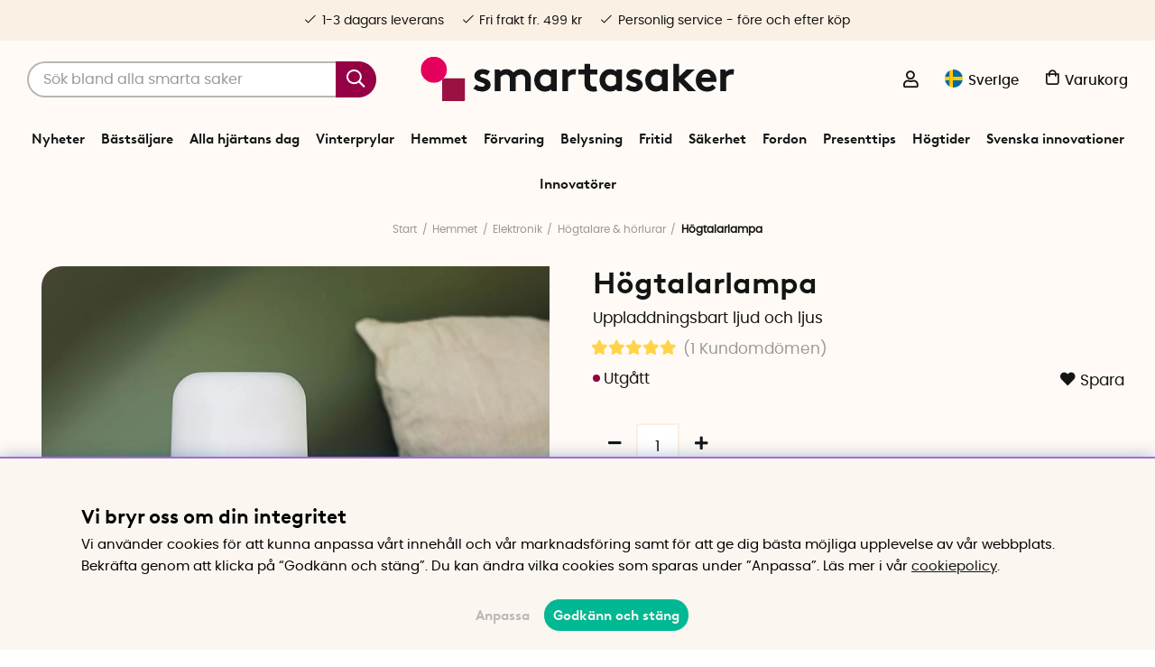

--- FILE ---
content_type: text/html; charset=UTF-8
request_url: https://www.smartasaker.se/sv/hogtalarlampa
body_size: 96468
content:
<!DOCTYPE html>
<html lang='SV'>
<head>
	<script type="text/javascript"> var cm_active_categories = [1,4,5,6]; var cm_preactive_categories = []; var blocked_nodes = {}; var observer = new MutationObserver(function (mutations) { for(var i = 0; i < mutations.length; i++) { var _ref = mutations[i]; var addedNodes = _ref.addedNodes; for(var j = 0; j < addedNodes.length; j++) { var node = addedNodes[j]; if (node.nodeType === 1) { var src = node.src || ''; var type = node.type; var consent_type = ''; if (typeof node.attributes.consent_type !== 'undefined' && typeof node.attributes.consent_type.value !== 'undefined') consent_type = node.attributes.consent_type.value; if (blocked_content_type(consent_type)) { if (typeof blocked_nodes[consent_type] === 'undefined') blocked_nodes[consent_type] = []; var clone; if (node.tagName === 'SCRIPT') { clone = node.cloneNode(true); } else { clone = node; } clone.air_prev = node.previousElementSibling; clone.air_next = node.nextElementSibling; clone.air_parent = node.parentElement; blocked_nodes[consent_type].push(clone); if (node.tagName === 'SCRIPT') node.type = 'javascript/blocked'; node.parentElement.removeChild(node); var beforeScriptExecuteListener = function beforeScriptExecuteListener(event) { event.preventDefault(); }; node.addEventListener('beforescriptexecute', beforeScriptExecuteListener); } else { log_node(node, consent_type); } } } } }); observer.observe(document.documentElement, { childList: true, subtree: true }); var blocked_content_type = function blocked_content_type(consent_type) { var blocked = 0; if ((typeof(cm_active_categories) == "undefined" || cm_active_categories.includes(parseInt(consent_type))) && consent_type && !check_consent(consent_type, "") && consent_type > 1) blocked = 1; return blocked; }; var external_nodes = []; var internal_nodes = []; var inline_nodes = []; var log_node = function log_node(node, consent_type) { if (node.tagName === 'SCRIPT') { if (node.src && (node.src.indexOf(window.location.host) <= -1 || node.src.indexOf(window.location.host) > 10)) { external_nodes.push(node.src); } else if (node.src) { internal_nodes.push(node.src); } else { inline_nodes.push(node.innerHTML); } } }; document.addEventListener("DOMContentLoaded", function() { if (document.querySelector('#cookie_consent')) { init_cookie_consent(); } }); var init_cookie_consent = function init_cookie_consent(force) { var cookie_consent = get_cookie_consent("air_cookie_consent") || ""; var all_signed = 0; var consents = []; if (cookie_consent) { all_signed = 1; consents = JSON.parse(cookie_consent); var elements = document.querySelectorAll('#cookie_consent_manager input[type=checkbox]'); for (let element of elements) { if (typeof(consents[element.value]) == "undefined") all_signed = 0; } } else { var elements = document.querySelectorAll('#cookie_consent_manager input[type=checkbox][prechecked=true]'); for (let element of elements) { element.checked = true; } } if (!all_signed || force) { document.getElementById('cookie_consent').style.display = 'block'; var elements = document.querySelectorAll('#cookie_consent_manager input[type=checkbox]'); for (let element of elements) { if (consents[element.value]) element.checked = consents[element.value]; } init_acm_click_events(); } }; var init_acm_click_events = function() { document.getElementById("cookie_consent_manage").addEventListener("click", function () { let cookie_consent_manager = document.getElementById('cookie_consent_manager'); if (cookie_consent_manager) cookie_consent_manager.style.display = 'block'; let cookie_consent = document.getElementById('cookie_consent'); if (cookie_consent) cookie_consent.classList.add('managing'); document.querySelectorAll(".dimmer2").forEach(item => { item.addEventListener('click', event => { item.classList.add('active') }) }); }); document.getElementById("cookie_consent_manage_rec").addEventListener("click", function () { var elements = document.querySelectorAll('#cookie_consent_manager input[type=checkbox]'); for (let element of elements) { element.checked = true; } document.getElementById("cookie_consent_manager_confirm").dispatchEvent(new Event("click")); }); let cookie_consent_manager_accept = document.getElementById("cookie_consent_manager_accept"); if (cookie_consent_manager_accept) { cookie_consent_manager_accept.addEventListener("click", function () { cm_action(true); }); } document.getElementById("cookie_consent_manager_confirm").addEventListener("click", function () { cm_action(); }); document.querySelectorAll(".cookie_consent_manager_accept_req").forEach(item => { item.addEventListener('click', event => { cm_action(false); }) }); }; var cm_action = function(consent){ let cookie_consent = document.getElementById('cookie_consent'); if (cookie_consent) cookie_consent.style.display = 'none'; let cookie_consent_manager = document.getElementById('cookie_consent_manager'); if (cookie_consent_manager) cookie_consent_manager.style.display = 'none'; document.querySelectorAll(".dimmer2").forEach(item => { item.addEventListener('click', event => { item.classList.remove('active') }) }); var consents = {}; var elements = document.querySelectorAll('#cookie_consent_manager input[type=checkbox]'); for (let element of elements) { consents[element.value] = typeof(consent) !== "undefined" ? consent : element.checked; } consents[1] = true; var cookie_consents = JSON.stringify(consents); set_cookie_consent(cookie_consents); consent_action(cookie_consents); window.dispatchEvent(new Event("acm_change")); }; var set_cookie_consent = function set_cookie_consent(value) { var exdate = new Date(); exdate.setDate(exdate.getDate() + 30); document.cookie = "air_cookie_consent" + "=" + value + "; expires= " + exdate.toUTCString() + "; path=/" + (location.protocol === "https:" ? "; secure" : ""); }; var get_cookie_consent = function get_cookie_consent(name) { var nameEQ = name + "="; var ca = document.cookie.split('; '); for (let c of ca) { if (c.indexOf(nameEQ) === 0) return c.substring(nameEQ.length, c.length); } return null; }; var consent_action = function consent_action(cookie_consent) { var consent_data = JSON.parse(cookie_consent); for(var category_id in consent_data) { if (consent_data[category_id]) { approve_category(category_id); } } }; var approve_category = function(category_id) { if (typeof blocked_nodes[category_id] !== 'undefined') { for (let node of blocked_nodes[category_id]) { if (node.type == "text/javascript") { var script = document.createElement("script"); script.type = "text/javascript"; if (node.src) { script.src = node.src; } else if (node.innerHTML) { script.innerHTML = node.innerHTML; } document.getElementsByTagName("head")[0].appendChild(script); } else if (node.air_prev && node.air_parent) { cm_insertAfter(node, node.air_prev, node.air_parent); } else if (node.air_next && node.air_parent) { node.air_parent.insertBefore(node, node.air_next); } else if (node.air_parent) { node.air_parent.append(node); } } delete blocked_nodes[category_id]; } }; function cm_insertAfter(newNode, existingNode, parent) { parent.insertBefore(newNode, existingNode.nextSibling); } var check_consent = function check_consent(type, cookie_consent) { if (!type) return false; if (!cookie_consent) cookie_consent = get_cookie_consent("air_cookie_consent"); if (!cookie_consent) return (typeof(cm_preactive_categories) == "undefined" || cm_preactive_categories.includes(parseInt(type))); var consents = JSON.parse(cookie_consent); if (typeof(consents[type]) === 'undefined') return false; return consents[type]; }; </script>
	<title>Högtalarlampa - bluetooth-högtalare med lampa | SmartaSaker</title>
	<meta charset="utf-8">
	<meta name="description" content="Högtalarlampan aLOOMI från KREAFUNK kombinerar en uppladdningsbar bluetooth-högtalare med dimbar lampa. Köp nu! ✓ Fri frakt ✓ 1-3 dagars leverans.">
	<meta name="keywords" content="Högtalarlampa, högtalare, bluetooth-högtalare, bluetooth högtalare, trådlös högtalare, trådlös, lampa, belysning, aloomi, kreafunk, elektronik, teknik">
	<meta name="robots" content="INDEX, FOLLOW">
	<meta name="revisit-after" content="14 days">
	<meta name="distribution" content="global">
	<meta http-equiv="expires" content="0">
	<meta name="theme-color" content="#fffaf5" />
	<!-- disables Compatibility view IE -->
	<meta http-equiv="X-UA-Compatible" content="IE=9; IE=8; IE=7; IE=EDGE" />
	<!-- Responsive and mobile friendly stuff -->
	<meta name="HandheldFriendly" content="True">
	<meta name="viewport" content="initial-scale=1.0, maximum-scale=5.0, width=device-width">
	<meta name="apple-mobile-web-app-capable" content="yes" />
	<link rel="canonical" href="https://www.smartasaker.se/sv/hogtalarlampa" />
	<meta property="og:url" content="https://www.smartasaker.se/sv/hogtalarlampa"/>
<meta property="og:title" content="Högtalarlampa"/>
<meta property="og:image:width" content="200" />
<meta property="og:image:height" content="200" />
<meta property="og:image" content="https://www.smartasaker.se/bilder/artiklar/14186.jpg?m=1697531759"/>
<meta property="og:description" content="Uppladdningsbart ljud och ljus..."/>

	<!-- TrustBox script -->
		<script type="text/javascript" src="//widget.trustpilot.com/bootstrap/v5/tp.widget.bootstrap.min.js" async></script>
	<!-- End TrustBox script -->

	<!-- Preload fonts -->
	<link rel="preload" as="font" href="/themes/enterprise/design/css/webfonts/poppins/poppins-regular-webfont.woff2" onload="this.rel='font'" crossorigin>
	<link rel="preload" as="font" href="/themes/enterprise/design/css/webfonts/poppins/poppins-medium-webfont.woff2" onload="this.rel='font'" crossorigin>
	<link rel="preload" as="font" href="/themes/enterprise/design/css/webfonts/poppins/poppins-semibold-webfont.woff2" onload="this.rel='font'" crossorigin>
	<link rel="preload" as="font" href="/themes/enterprise/design/css/webfonts/brown/BrownLLWeb-Bold.woff2" onload="this.rel='font'" crossorigin>
	<link rel="preload" as="font" href="/themes/enterprise/design/css/icons/fonts/FontAwesome-5-Pro.woff2" onload="this.rel='font'" crossorigin>

	<!-- Favicons -->
	<link rel="apple-touch-icon" sizes="180x180" href="/themes/enterprise/design/bilder/favicon/apple-touch-icon.png">
	<link rel="icon" type="image/png" sizes="32x32" href="/themes/enterprise/design/bilder/favicon/favicon-32x32.png">
	<link rel="icon" type="image/png" sizes="16x16" href="/themes/enterprise/design/bilder/favicon/favicon-16x16.png">
	<link rel="mask-icon" href="/themes/enterprise/design/bilder/favicon/safari-pinned-tab.svg" color="#fbf0e4">
	<link rel="shortcut icon" href="/themes/enterprise/design/bilder/favicon/favicon.ico">
	<meta name="msapplication-TileColor" content="#fbf0e4">
	<meta name="msapplication-config" content="/themes/enterprise/design/bilder/favicon/browserconfig.xml">
	<meta name="theme-color" content="#fbf0e4">


	<script type="text/javascript">
		if(/MSIE \d|Trident.*rv:/.test(navigator.userAgent)){
			document.write('<script src="/themes/air_theme_x/design/script/ie11CustomProperties.js"><\/script><link rel="stylesheet" href="/themes/air_theme_x/design/css/ie.css">');
		}
	</script>

	






<script>/** FILE: /themes/default/design/script/jquery.min.3.4.1.js **/
!function(e,t){"use strict";"object"==typeof module&&"object"==typeof module.exports?module.exports=e.document?t(e,!0):function(e){if(!e.document)throw new Error("jQuery requires a window with a document");return t(e)}:t(e)}("undefined"!=typeof window?window:this,function(C,e){"use strict";var t=[],E=C.document,r=Object.getPrototypeOf,s=t.slice,g=t.concat,u=t.push,i=t.indexOf,n={},o=n.toString,v=n.hasOwnProperty,a=v.toString,l=a.call(Object),y={},m=function(e){return"function"==typeof e&&"number"!=typeof e.nodeType},x=function(e){return null!=e&&e===e.window},c={type:!0,src:!0,nonce:!0,noModule:!0};function b(e,t,n){var r,i,o=(n=n||E).createElement("script");if(o.text=e,t)for(r in c)(i=t[r]||t.getAttribute&&t.getAttribute(r))&&o.setAttribute(r,i);n.head.appendChild(o).parentNode.removeChild(o)}function w(e){return null==e?e+"":"object"==typeof e||"function"==typeof e?n[o.call(e)]||"object":typeof e}var f="3.4.1",k=function(e,t){return new k.fn.init(e,t)},p=/^[\s\uFEFF\xA0]+|[\s\uFEFF\xA0]+$/g;function d(e){var t=!!e&&"length"in e&&e.length,n=w(e);return!m(e)&&!x(e)&&("array"===n||0===t||"number"==typeof t&&0<t&&t-1 in e)}k.fn=k.prototype={jquery:f,constructor:k,length:0,toArray:function(){return s.call(this)},get:function(e){return null==e?s.call(this):e<0?this[e+this.length]:this[e]},pushStack:function(e){var t=k.merge(this.constructor(),e);return t.prevObject=this,t},each:function(e){return k.each(this,e)},map:function(n){return this.pushStack(k.map(this,function(e,t){return n.call(e,t,e)}))},slice:function(){return this.pushStack(s.apply(this,arguments))},first:function(){return this.eq(0)},last:function(){return this.eq(-1)},eq:function(e){var t=this.length,n=+e+(e<0?t:0);return this.pushStack(0<=n&&n<t?[this[n]]:[])},end:function(){return this.prevObject||this.constructor()},push:u,sort:t.sort,splice:t.splice},k.extend=k.fn.extend=function(){var e,t,n,r,i,o,a=arguments[0]||{},s=1,u=arguments.length,l=!1;for("boolean"==typeof a&&(l=a,a=arguments[s]||{},s++),"object"==typeof a||m(a)||(a={}),s===u&&(a=this,s--);s<u;s++)if(null!=(e=arguments[s]))for(t in e)r=e[t],"__proto__"!==t&&a!==r&&(l&&r&&(k.isPlainObject(r)||(i=Array.isArray(r)))?(n=a[t],o=i&&!Array.isArray(n)?[]:i||k.isPlainObject(n)?n:{},i=!1,a[t]=k.extend(l,o,r)):void 0!==r&&(a[t]=r));return a},k.extend({expando:"jQuery"+(f+Math.random()).replace(/\D/g,""),isReady:!0,error:function(e){throw new Error(e)},noop:function(){},isPlainObject:function(e){var t,n;return!(!e||"[object Object]"!==o.call(e))&&(!(t=r(e))||"function"==typeof(n=v.call(t,"constructor")&&t.constructor)&&a.call(n)===l)},isEmptyObject:function(e){var t;for(t in e)return!1;return!0},globalEval:function(e,t){b(e,{nonce:t&&t.nonce})},each:function(e,t){var n,r=0;if(d(e)){for(n=e.length;r<n;r++)if(!1===t.call(e[r],r,e[r]))break}else for(r in e)if(!1===t.call(e[r],r,e[r]))break;return e},trim:function(e){return null==e?"":(e+"").replace(p,"")},makeArray:function(e,t){var n=t||[];return null!=e&&(d(Object(e))?k.merge(n,"string"==typeof e?[e]:e):u.call(n,e)),n},inArray:function(e,t,n){return null==t?-1:i.call(t,e,n)},merge:function(e,t){for(var n=+t.length,r=0,i=e.length;r<n;r++)e[i++]=t[r];return e.length=i,e},grep:function(e,t,n){for(var r=[],i=0,o=e.length,a=!n;i<o;i++)!t(e[i],i)!==a&&r.push(e[i]);return r},map:function(e,t,n){var r,i,o=0,a=[];if(d(e))for(r=e.length;o<r;o++)null!=(i=t(e[o],o,n))&&a.push(i);else for(o in e)null!=(i=t(e[o],o,n))&&a.push(i);return g.apply([],a)},guid:1,support:y}),"function"==typeof Symbol&&(k.fn[Symbol.iterator]=t[Symbol.iterator]),k.each("Boolean Number String Function Array Date RegExp Object Error Symbol".split(" "),function(e,t){n["[object "+t+"]"]=t.toLowerCase()});var h=function(n){var e,d,b,o,i,h,f,g,w,u,l,T,C,a,E,v,s,c,y,k="sizzle"+1*new Date,m=n.document,S=0,r=0,p=ue(),x=ue(),N=ue(),A=ue(),D=function(e,t){return e===t&&(l=!0),0},j={}.hasOwnProperty,t=[],q=t.pop,L=t.push,H=t.push,O=t.slice,P=function(e,t){for(var n=0,r=e.length;n<r;n++)if(e[n]===t)return n;return-1},R="checked|selected|async|autofocus|autoplay|controls|defer|disabled|hidden|ismap|loop|multiple|open|readonly|required|scoped",M="[\\x20\\t\\r\\n\\f]",I="(?:\\\\.|[\\w-]|[^\0-\\xa0])+",W="\\["+M+"*("+I+")(?:"+M+"*([*^$|!~]?=)"+M+"*(?:'((?:\\\\.|[^\\\\'])*)'|\"((?:\\\\.|[^\\\\\"])*)\"|("+I+"))|)"+M+"*\\]",$=":("+I+")(?:\\((('((?:\\\\.|[^\\\\'])*)'|\"((?:\\\\.|[^\\\\\"])*)\")|((?:\\\\.|[^\\\\()[\\]]|"+W+")*)|.*)\\)|)",F=new RegExp(M+"+","g"),B=new RegExp("^"+M+"+|((?:^|[^\\\\])(?:\\\\.)*)"+M+"+$","g"),_=new RegExp("^"+M+"*,"+M+"*"),z=new RegExp("^"+M+"*([>+~]|"+M+")"+M+"*"),U=new RegExp(M+"|>"),X=new RegExp($),V=new RegExp("^"+I+"$"),G={ID:new RegExp("^#("+I+")"),CLASS:new RegExp("^\\.("+I+")"),TAG:new RegExp("^("+I+"|[*])"),ATTR:new RegExp("^"+W),PSEUDO:new RegExp("^"+$),CHILD:new RegExp("^:(only|first|last|nth|nth-last)-(child|of-type)(?:\\("+M+"*(even|odd|(([+-]|)(\\d*)n|)"+M+"*(?:([+-]|)"+M+"*(\\d+)|))"+M+"*\\)|)","i"),bool:new RegExp("^(?:"+R+")$","i"),needsContext:new RegExp("^"+M+"*[>+~]|:(even|odd|eq|gt|lt|nth|first|last)(?:\\("+M+"*((?:-\\d)?\\d*)"+M+"*\\)|)(?=[^-]|$)","i")},Y=/HTML$/i,Q=/^(?:input|select|textarea|button)$/i,J=/^h\d$/i,K=/^[^{]+\{\s*\[native \w/,Z=/^(?:#([\w-]+)|(\w+)|\.([\w-]+))$/,ee=/[+~]/,te=new RegExp("\\\\([\\da-f]{1,6}"+M+"?|("+M+")|.)","ig"),ne=function(e,t,n){var r="0x"+t-65536;return r!=r||n?t:r<0?String.fromCharCode(r+65536):String.fromCharCode(r>>10|55296,1023&r|56320)},re=/([\0-\x1f\x7f]|^-?\d)|^-$|[^\0-\x1f\x7f-\uFFFF\w-]/g,ie=function(e,t){return t?"\0"===e?"\ufffd":e.slice(0,-1)+"\\"+e.charCodeAt(e.length-1).toString(16)+" ":"\\"+e},oe=function(){T()},ae=be(function(e){return!0===e.disabled&&"fieldset"===e.nodeName.toLowerCase()},{dir:"parentNode",next:"legend"});try{H.apply(t=O.call(m.childNodes),m.childNodes),t[m.childNodes.length].nodeType}catch(e){H={apply:t.length?function(e,t){L.apply(e,O.call(t))}:function(e,t){var n=e.length,r=0;while(e[n++]=t[r++]);e.length=n-1}}}function se(t,e,n,r){var i,o,a,s,u,l,c,f=e&&e.ownerDocument,p=e?e.nodeType:9;if(n=n||[],"string"!=typeof t||!t||1!==p&&9!==p&&11!==p)return n;if(!r&&((e?e.ownerDocument||e:m)!==C&&T(e),e=e||C,E)){if(11!==p&&(u=Z.exec(t)))if(i=u[1]){if(9===p){if(!(a=e.getElementById(i)))return n;if(a.id===i)return n.push(a),n}else if(f&&(a=f.getElementById(i))&&y(e,a)&&a.id===i)return n.push(a),n}else{if(u[2])return H.apply(n,e.getElementsByTagName(t)),n;if((i=u[3])&&d.getElementsByClassName&&e.getElementsByClassName)return H.apply(n,e.getElementsByClassName(i)),n}if(d.qsa&&!A[t+" "]&&(!v||!v.test(t))&&(1!==p||"object"!==e.nodeName.toLowerCase())){if(c=t,f=e,1===p&&U.test(t)){(s=e.getAttribute("id"))?s=s.replace(re,ie):e.setAttribute("id",s=k),o=(l=h(t)).length;while(o--)l[o]="#"+s+" "+xe(l[o]);c=l.join(","),f=ee.test(t)&&ye(e.parentNode)||e}try{return H.apply(n,f.querySelectorAll(c)),n}catch(e){A(t,!0)}finally{s===k&&e.removeAttribute("id")}}}return g(t.replace(B,"$1"),e,n,r)}function ue(){var r=[];return function e(t,n){return r.push(t+" ")>b.cacheLength&&delete e[r.shift()],e[t+" "]=n}}function le(e){return e[k]=!0,e}function ce(e){var t=C.createElement("fieldset");try{return!!e(t)}catch(e){return!1}finally{t.parentNode&&t.parentNode.removeChild(t),t=null}}function fe(e,t){var n=e.split("|"),r=n.length;while(r--)b.attrHandle[n[r]]=t}function pe(e,t){var n=t&&e,r=n&&1===e.nodeType&&1===t.nodeType&&e.sourceIndex-t.sourceIndex;if(r)return r;if(n)while(n=n.nextSibling)if(n===t)return-1;return e?1:-1}function de(t){return function(e){return"input"===e.nodeName.toLowerCase()&&e.type===t}}function he(n){return function(e){var t=e.nodeName.toLowerCase();return("input"===t||"button"===t)&&e.type===n}}function ge(t){return function(e){return"form"in e?e.parentNode&&!1===e.disabled?"label"in e?"label"in e.parentNode?e.parentNode.disabled===t:e.disabled===t:e.isDisabled===t||e.isDisabled!==!t&&ae(e)===t:e.disabled===t:"label"in e&&e.disabled===t}}function ve(a){return le(function(o){return o=+o,le(function(e,t){var n,r=a([],e.length,o),i=r.length;while(i--)e[n=r[i]]&&(e[n]=!(t[n]=e[n]))})})}function ye(e){return e&&"undefined"!=typeof e.getElementsByTagName&&e}for(e in d=se.support={},i=se.isXML=function(e){var t=e.namespaceURI,n=(e.ownerDocument||e).documentElement;return!Y.test(t||n&&n.nodeName||"HTML")},T=se.setDocument=function(e){var t,n,r=e?e.ownerDocument||e:m;return r!==C&&9===r.nodeType&&r.documentElement&&(a=(C=r).documentElement,E=!i(C),m!==C&&(n=C.defaultView)&&n.top!==n&&(n.addEventListener?n.addEventListener("unload",oe,!1):n.attachEvent&&n.attachEvent("onunload",oe)),d.attributes=ce(function(e){return e.className="i",!e.getAttribute("className")}),d.getElementsByTagName=ce(function(e){return e.appendChild(C.createComment("")),!e.getElementsByTagName("*").length}),d.getElementsByClassName=K.test(C.getElementsByClassName),d.getById=ce(function(e){return a.appendChild(e).id=k,!C.getElementsByName||!C.getElementsByName(k).length}),d.getById?(b.filter.ID=function(e){var t=e.replace(te,ne);return function(e){return e.getAttribute("id")===t}},b.find.ID=function(e,t){if("undefined"!=typeof t.getElementById&&E){var n=t.getElementById(e);return n?[n]:[]}}):(b.filter.ID=function(e){var n=e.replace(te,ne);return function(e){var t="undefined"!=typeof e.getAttributeNode&&e.getAttributeNode("id");return t&&t.value===n}},b.find.ID=function(e,t){if("undefined"!=typeof t.getElementById&&E){var n,r,i,o=t.getElementById(e);if(o){if((n=o.getAttributeNode("id"))&&n.value===e)return[o];i=t.getElementsByName(e),r=0;while(o=i[r++])if((n=o.getAttributeNode("id"))&&n.value===e)return[o]}return[]}}),b.find.TAG=d.getElementsByTagName?function(e,t){return"undefined"!=typeof t.getElementsByTagName?t.getElementsByTagName(e):d.qsa?t.querySelectorAll(e):void 0}:function(e,t){var n,r=[],i=0,o=t.getElementsByTagName(e);if("*"===e){while(n=o[i++])1===n.nodeType&&r.push(n);return r}return o},b.find.CLASS=d.getElementsByClassName&&function(e,t){if("undefined"!=typeof t.getElementsByClassName&&E)return t.getElementsByClassName(e)},s=[],v=[],(d.qsa=K.test(C.querySelectorAll))&&(ce(function(e){a.appendChild(e).innerHTML="<a id='"+k+"'></a><select id='"+k+"-\r\\' msallowcapture=''><option selected=''></option></select>",e.querySelectorAll("[msallowcapture^='']").length&&v.push("[*^$]="+M+"*(?:''|\"\")"),e.querySelectorAll("[selected]").length||v.push("\\["+M+"*(?:value|"+R+")"),e.querySelectorAll("[id~="+k+"-]").length||v.push("~="),e.querySelectorAll(":checked").length||v.push(":checked"),e.querySelectorAll("a#"+k+"+*").length||v.push(".#.+[+~]")}),ce(function(e){e.innerHTML="<a href='' disabled='disabled'></a><select disabled='disabled'><option/></select>";var t=C.createElement("input");t.setAttribute("type","hidden"),e.appendChild(t).setAttribute("name","D"),e.querySelectorAll("[name=d]").length&&v.push("name"+M+"*[*^$|!~]?="),2!==e.querySelectorAll(":enabled").length&&v.push(":enabled",":disabled"),a.appendChild(e).disabled=!0,2!==e.querySelectorAll(":disabled").length&&v.push(":enabled",":disabled"),e.querySelectorAll("*,:x"),v.push(",.*:")})),(d.matchesSelector=K.test(c=a.matches||a.webkitMatchesSelector||a.mozMatchesSelector||a.oMatchesSelector||a.msMatchesSelector))&&ce(function(e){d.disconnectedMatch=c.call(e,"*"),c.call(e,"[s!='']:x"),s.push("!=",$)}),v=v.length&&new RegExp(v.join("|")),s=s.length&&new RegExp(s.join("|")),t=K.test(a.compareDocumentPosition),y=t||K.test(a.contains)?function(e,t){var n=9===e.nodeType?e.documentElement:e,r=t&&t.parentNode;return e===r||!(!r||1!==r.nodeType||!(n.contains?n.contains(r):e.compareDocumentPosition&&16&e.compareDocumentPosition(r)))}:function(e,t){if(t)while(t=t.parentNode)if(t===e)return!0;return!1},D=t?function(e,t){if(e===t)return l=!0,0;var n=!e.compareDocumentPosition-!t.compareDocumentPosition;return n||(1&(n=(e.ownerDocument||e)===(t.ownerDocument||t)?e.compareDocumentPosition(t):1)||!d.sortDetached&&t.compareDocumentPosition(e)===n?e===C||e.ownerDocument===m&&y(m,e)?-1:t===C||t.ownerDocument===m&&y(m,t)?1:u?P(u,e)-P(u,t):0:4&n?-1:1)}:function(e,t){if(e===t)return l=!0,0;var n,r=0,i=e.parentNode,o=t.parentNode,a=[e],s=[t];if(!i||!o)return e===C?-1:t===C?1:i?-1:o?1:u?P(u,e)-P(u,t):0;if(i===o)return pe(e,t);n=e;while(n=n.parentNode)a.unshift(n);n=t;while(n=n.parentNode)s.unshift(n);while(a[r]===s[r])r++;return r?pe(a[r],s[r]):a[r]===m?-1:s[r]===m?1:0}),C},se.matches=function(e,t){return se(e,null,null,t)},se.matchesSelector=function(e,t){if((e.ownerDocument||e)!==C&&T(e),d.matchesSelector&&E&&!A[t+" "]&&(!s||!s.test(t))&&(!v||!v.test(t)))try{var n=c.call(e,t);if(n||d.disconnectedMatch||e.document&&11!==e.document.nodeType)return n}catch(e){A(t,!0)}return 0<se(t,C,null,[e]).length},se.contains=function(e,t){return(e.ownerDocument||e)!==C&&T(e),y(e,t)},se.attr=function(e,t){(e.ownerDocument||e)!==C&&T(e);var n=b.attrHandle[t.toLowerCase()],r=n&&j.call(b.attrHandle,t.toLowerCase())?n(e,t,!E):void 0;return void 0!==r?r:d.attributes||!E?e.getAttribute(t):(r=e.getAttributeNode(t))&&r.specified?r.value:null},se.escape=function(e){return(e+"").replace(re,ie)},se.error=function(e){throw new Error("Syntax error, unrecognized expression: "+e)},se.uniqueSort=function(e){var t,n=[],r=0,i=0;if(l=!d.detectDuplicates,u=!d.sortStable&&e.slice(0),e.sort(D),l){while(t=e[i++])t===e[i]&&(r=n.push(i));while(r--)e.splice(n[r],1)}return u=null,e},o=se.getText=function(e){var t,n="",r=0,i=e.nodeType;if(i){if(1===i||9===i||11===i){if("string"==typeof e.textContent)return e.textContent;for(e=e.firstChild;e;e=e.nextSibling)n+=o(e)}else if(3===i||4===i)return e.nodeValue}else while(t=e[r++])n+=o(t);return n},(b=se.selectors={cacheLength:50,createPseudo:le,match:G,attrHandle:{},find:{},relative:{">":{dir:"parentNode",first:!0}," ":{dir:"parentNode"},"+":{dir:"previousSibling",first:!0},"~":{dir:"previousSibling"}},preFilter:{ATTR:function(e){return e[1]=e[1].replace(te,ne),e[3]=(e[3]||e[4]||e[5]||"").replace(te,ne),"~="===e[2]&&(e[3]=" "+e[3]+" "),e.slice(0,4)},CHILD:function(e){return e[1]=e[1].toLowerCase(),"nth"===e[1].slice(0,3)?(e[3]||se.error(e[0]),e[4]=+(e[4]?e[5]+(e[6]||1):2*("even"===e[3]||"odd"===e[3])),e[5]=+(e[7]+e[8]||"odd"===e[3])):e[3]&&se.error(e[0]),e},PSEUDO:function(e){var t,n=!e[6]&&e[2];return G.CHILD.test(e[0])?null:(e[3]?e[2]=e[4]||e[5]||"":n&&X.test(n)&&(t=h(n,!0))&&(t=n.indexOf(")",n.length-t)-n.length)&&(e[0]=e[0].slice(0,t),e[2]=n.slice(0,t)),e.slice(0,3))}},filter:{TAG:function(e){var t=e.replace(te,ne).toLowerCase();return"*"===e?function(){return!0}:function(e){return e.nodeName&&e.nodeName.toLowerCase()===t}},CLASS:function(e){var t=p[e+" "];return t||(t=new RegExp("(^|"+M+")"+e+"("+M+"|$)"))&&p(e,function(e){return t.test("string"==typeof e.className&&e.className||"undefined"!=typeof e.getAttribute&&e.getAttribute("class")||"")})},ATTR:function(n,r,i){return function(e){var t=se.attr(e,n);return null==t?"!="===r:!r||(t+="","="===r?t===i:"!="===r?t!==i:"^="===r?i&&0===t.indexOf(i):"*="===r?i&&-1<t.indexOf(i):"$="===r?i&&t.slice(-i.length)===i:"~="===r?-1<(" "+t.replace(F," ")+" ").indexOf(i):"|="===r&&(t===i||t.slice(0,i.length+1)===i+"-"))}},CHILD:function(h,e,t,g,v){var y="nth"!==h.slice(0,3),m="last"!==h.slice(-4),x="of-type"===e;return 1===g&&0===v?function(e){return!!e.parentNode}:function(e,t,n){var r,i,o,a,s,u,l=y!==m?"nextSibling":"previousSibling",c=e.parentNode,f=x&&e.nodeName.toLowerCase(),p=!n&&!x,d=!1;if(c){if(y){while(l){a=e;while(a=a[l])if(x?a.nodeName.toLowerCase()===f:1===a.nodeType)return!1;u=l="only"===h&&!u&&"nextSibling"}return!0}if(u=[m?c.firstChild:c.lastChild],m&&p){d=(s=(r=(i=(o=(a=c)[k]||(a[k]={}))[a.uniqueID]||(o[a.uniqueID]={}))[h]||[])[0]===S&&r[1])&&r[2],a=s&&c.childNodes[s];while(a=++s&&a&&a[l]||(d=s=0)||u.pop())if(1===a.nodeType&&++d&&a===e){i[h]=[S,s,d];break}}else if(p&&(d=s=(r=(i=(o=(a=e)[k]||(a[k]={}))[a.uniqueID]||(o[a.uniqueID]={}))[h]||[])[0]===S&&r[1]),!1===d)while(a=++s&&a&&a[l]||(d=s=0)||u.pop())if((x?a.nodeName.toLowerCase()===f:1===a.nodeType)&&++d&&(p&&((i=(o=a[k]||(a[k]={}))[a.uniqueID]||(o[a.uniqueID]={}))[h]=[S,d]),a===e))break;return(d-=v)===g||d%g==0&&0<=d/g}}},PSEUDO:function(e,o){var t,a=b.pseudos[e]||b.setFilters[e.toLowerCase()]||se.error("unsupported pseudo: "+e);return a[k]?a(o):1<a.length?(t=[e,e,"",o],b.setFilters.hasOwnProperty(e.toLowerCase())?le(function(e,t){var n,r=a(e,o),i=r.length;while(i--)e[n=P(e,r[i])]=!(t[n]=r[i])}):function(e){return a(e,0,t)}):a}},pseudos:{not:le(function(e){var r=[],i=[],s=f(e.replace(B,"$1"));return s[k]?le(function(e,t,n,r){var i,o=s(e,null,r,[]),a=e.length;while(a--)(i=o[a])&&(e[a]=!(t[a]=i))}):function(e,t,n){return r[0]=e,s(r,null,n,i),r[0]=null,!i.pop()}}),has:le(function(t){return function(e){return 0<se(t,e).length}}),contains:le(function(t){return t=t.replace(te,ne),function(e){return-1<(e.textContent||o(e)).indexOf(t)}}),lang:le(function(n){return V.test(n||"")||se.error("unsupported lang: "+n),n=n.replace(te,ne).toLowerCase(),function(e){var t;do{if(t=E?e.lang:e.getAttribute("xml:lang")||e.getAttribute("lang"))return(t=t.toLowerCase())===n||0===t.indexOf(n+"-")}while((e=e.parentNode)&&1===e.nodeType);return!1}}),target:function(e){var t=n.location&&n.location.hash;return t&&t.slice(1)===e.id},root:function(e){return e===a},focus:function(e){return e===C.activeElement&&(!C.hasFocus||C.hasFocus())&&!!(e.type||e.href||~e.tabIndex)},enabled:ge(!1),disabled:ge(!0),checked:function(e){var t=e.nodeName.toLowerCase();return"input"===t&&!!e.checked||"option"===t&&!!e.selected},selected:function(e){return e.parentNode&&e.parentNode.selectedIndex,!0===e.selected},empty:function(e){for(e=e.firstChild;e;e=e.nextSibling)if(e.nodeType<6)return!1;return!0},parent:function(e){return!b.pseudos.empty(e)},header:function(e){return J.test(e.nodeName)},input:function(e){return Q.test(e.nodeName)},button:function(e){var t=e.nodeName.toLowerCase();return"input"===t&&"button"===e.type||"button"===t},text:function(e){var t;return"input"===e.nodeName.toLowerCase()&&"text"===e.type&&(null==(t=e.getAttribute("type"))||"text"===t.toLowerCase())},first:ve(function(){return[0]}),last:ve(function(e,t){return[t-1]}),eq:ve(function(e,t,n){return[n<0?n+t:n]}),even:ve(function(e,t){for(var n=0;n<t;n+=2)e.push(n);return e}),odd:ve(function(e,t){for(var n=1;n<t;n+=2)e.push(n);return e}),lt:ve(function(e,t,n){for(var r=n<0?n+t:t<n?t:n;0<=--r;)e.push(r);return e}),gt:ve(function(e,t,n){for(var r=n<0?n+t:n;++r<t;)e.push(r);return e})}}).pseudos.nth=b.pseudos.eq,{radio:!0,checkbox:!0,file:!0,password:!0,image:!0})b.pseudos[e]=de(e);for(e in{submit:!0,reset:!0})b.pseudos[e]=he(e);function me(){}function xe(e){for(var t=0,n=e.length,r="";t<n;t++)r+=e[t].value;return r}function be(s,e,t){var u=e.dir,l=e.next,c=l||u,f=t&&"parentNode"===c,p=r++;return e.first?function(e,t,n){while(e=e[u])if(1===e.nodeType||f)return s(e,t,n);return!1}:function(e,t,n){var r,i,o,a=[S,p];if(n){while(e=e[u])if((1===e.nodeType||f)&&s(e,t,n))return!0}else while(e=e[u])if(1===e.nodeType||f)if(i=(o=e[k]||(e[k]={}))[e.uniqueID]||(o[e.uniqueID]={}),l&&l===e.nodeName.toLowerCase())e=e[u]||e;else{if((r=i[c])&&r[0]===S&&r[1]===p)return a[2]=r[2];if((i[c]=a)[2]=s(e,t,n))return!0}return!1}}function we(i){return 1<i.length?function(e,t,n){var r=i.length;while(r--)if(!i[r](e,t,n))return!1;return!0}:i[0]}function Te(e,t,n,r,i){for(var o,a=[],s=0,u=e.length,l=null!=t;s<u;s++)(o=e[s])&&(n&&!n(o,r,i)||(a.push(o),l&&t.push(s)));return a}function Ce(d,h,g,v,y,e){return v&&!v[k]&&(v=Ce(v)),y&&!y[k]&&(y=Ce(y,e)),le(function(e,t,n,r){var i,o,a,s=[],u=[],l=t.length,c=e||function(e,t,n){for(var r=0,i=t.length;r<i;r++)se(e,t[r],n);return n}(h||"*",n.nodeType?[n]:n,[]),f=!d||!e&&h?c:Te(c,s,d,n,r),p=g?y||(e?d:l||v)?[]:t:f;if(g&&g(f,p,n,r),v){i=Te(p,u),v(i,[],n,r),o=i.length;while(o--)(a=i[o])&&(p[u[o]]=!(f[u[o]]=a))}if(e){if(y||d){if(y){i=[],o=p.length;while(o--)(a=p[o])&&i.push(f[o]=a);y(null,p=[],i,r)}o=p.length;while(o--)(a=p[o])&&-1<(i=y?P(e,a):s[o])&&(e[i]=!(t[i]=a))}}else p=Te(p===t?p.splice(l,p.length):p),y?y(null,t,p,r):H.apply(t,p)})}function Ee(e){for(var i,t,n,r=e.length,o=b.relative[e[0].type],a=o||b.relative[" "],s=o?1:0,u=be(function(e){return e===i},a,!0),l=be(function(e){return-1<P(i,e)},a,!0),c=[function(e,t,n){var r=!o&&(n||t!==w)||((i=t).nodeType?u(e,t,n):l(e,t,n));return i=null,r}];s<r;s++)if(t=b.relative[e[s].type])c=[be(we(c),t)];else{if((t=b.filter[e[s].type].apply(null,e[s].matches))[k]){for(n=++s;n<r;n++)if(b.relative[e[n].type])break;return Ce(1<s&&we(c),1<s&&xe(e.slice(0,s-1).concat({value:" "===e[s-2].type?"*":""})).replace(B,"$1"),t,s<n&&Ee(e.slice(s,n)),n<r&&Ee(e=e.slice(n)),n<r&&xe(e))}c.push(t)}return we(c)}return me.prototype=b.filters=b.pseudos,b.setFilters=new me,h=se.tokenize=function(e,t){var n,r,i,o,a,s,u,l=x[e+" "];if(l)return t?0:l.slice(0);a=e,s=[],u=b.preFilter;while(a){for(o in n&&!(r=_.exec(a))||(r&&(a=a.slice(r[0].length)||a),s.push(i=[])),n=!1,(r=z.exec(a))&&(n=r.shift(),i.push({value:n,type:r[0].replace(B," ")}),a=a.slice(n.length)),b.filter)!(r=G[o].exec(a))||u[o]&&!(r=u[o](r))||(n=r.shift(),i.push({value:n,type:o,matches:r}),a=a.slice(n.length));if(!n)break}return t?a.length:a?se.error(e):x(e,s).slice(0)},f=se.compile=function(e,t){var n,v,y,m,x,r,i=[],o=[],a=N[e+" "];if(!a){t||(t=h(e)),n=t.length;while(n--)(a=Ee(t[n]))[k]?i.push(a):o.push(a);(a=N(e,(v=o,m=0<(y=i).length,x=0<v.length,r=function(e,t,n,r,i){var o,a,s,u=0,l="0",c=e&&[],f=[],p=w,d=e||x&&b.find.TAG("*",i),h=S+=null==p?1:Math.random()||.1,g=d.length;for(i&&(w=t===C||t||i);l!==g&&null!=(o=d[l]);l++){if(x&&o){a=0,t||o.ownerDocument===C||(T(o),n=!E);while(s=v[a++])if(s(o,t||C,n)){r.push(o);break}i&&(S=h)}m&&((o=!s&&o)&&u--,e&&c.push(o))}if(u+=l,m&&l!==u){a=0;while(s=y[a++])s(c,f,t,n);if(e){if(0<u)while(l--)c[l]||f[l]||(f[l]=q.call(r));f=Te(f)}H.apply(r,f),i&&!e&&0<f.length&&1<u+y.length&&se.uniqueSort(r)}return i&&(S=h,w=p),c},m?le(r):r))).selector=e}return a},g=se.select=function(e,t,n,r){var i,o,a,s,u,l="function"==typeof e&&e,c=!r&&h(e=l.selector||e);if(n=n||[],1===c.length){if(2<(o=c[0]=c[0].slice(0)).length&&"ID"===(a=o[0]).type&&9===t.nodeType&&E&&b.relative[o[1].type]){if(!(t=(b.find.ID(a.matches[0].replace(te,ne),t)||[])[0]))return n;l&&(t=t.parentNode),e=e.slice(o.shift().value.length)}i=G.needsContext.test(e)?0:o.length;while(i--){if(a=o[i],b.relative[s=a.type])break;if((u=b.find[s])&&(r=u(a.matches[0].replace(te,ne),ee.test(o[0].type)&&ye(t.parentNode)||t))){if(o.splice(i,1),!(e=r.length&&xe(o)))return H.apply(n,r),n;break}}}return(l||f(e,c))(r,t,!E,n,!t||ee.test(e)&&ye(t.parentNode)||t),n},d.sortStable=k.split("").sort(D).join("")===k,d.detectDuplicates=!!l,T(),d.sortDetached=ce(function(e){return 1&e.compareDocumentPosition(C.createElement("fieldset"))}),ce(function(e){return e.innerHTML="<a href='#'></a>","#"===e.firstChild.getAttribute("href")})||fe("type|href|height|width",function(e,t,n){if(!n)return e.getAttribute(t,"type"===t.toLowerCase()?1:2)}),d.attributes&&ce(function(e){return e.innerHTML="<input/>",e.firstChild.setAttribute("value",""),""===e.firstChild.getAttribute("value")})||fe("value",function(e,t,n){if(!n&&"input"===e.nodeName.toLowerCase())return e.defaultValue}),ce(function(e){return null==e.getAttribute("disabled")})||fe(R,function(e,t,n){var r;if(!n)return!0===e[t]?t.toLowerCase():(r=e.getAttributeNode(t))&&r.specified?r.value:null}),se}(C);k.find=h,k.expr=h.selectors,k.expr[":"]=k.expr.pseudos,k.uniqueSort=k.unique=h.uniqueSort,k.text=h.getText,k.isXMLDoc=h.isXML,k.contains=h.contains,k.escapeSelector=h.escape;var T=function(e,t,n){var r=[],i=void 0!==n;while((e=e[t])&&9!==e.nodeType)if(1===e.nodeType){if(i&&k(e).is(n))break;r.push(e)}return r},S=function(e,t){for(var n=[];e;e=e.nextSibling)1===e.nodeType&&e!==t&&n.push(e);return n},N=k.expr.match.needsContext;function A(e,t){return e.nodeName&&e.nodeName.toLowerCase()===t.toLowerCase()}var D=/^<([a-z][^\/\0>:\x20\t\r\n\f]*)[\x20\t\r\n\f]*\/?>(?:<\/\1>|)$/i;function j(e,n,r){return m(n)?k.grep(e,function(e,t){return!!n.call(e,t,e)!==r}):n.nodeType?k.grep(e,function(e){return e===n!==r}):"string"!=typeof n?k.grep(e,function(e){return-1<i.call(n,e)!==r}):k.filter(n,e,r)}k.filter=function(e,t,n){var r=t[0];return n&&(e=":not("+e+")"),1===t.length&&1===r.nodeType?k.find.matchesSelector(r,e)?[r]:[]:k.find.matches(e,k.grep(t,function(e){return 1===e.nodeType}))},k.fn.extend({find:function(e){var t,n,r=this.length,i=this;if("string"!=typeof e)return this.pushStack(k(e).filter(function(){for(t=0;t<r;t++)if(k.contains(i[t],this))return!0}));for(n=this.pushStack([]),t=0;t<r;t++)k.find(e,i[t],n);return 1<r?k.uniqueSort(n):n},filter:function(e){return this.pushStack(j(this,e||[],!1))},not:function(e){return this.pushStack(j(this,e||[],!0))},is:function(e){return!!j(this,"string"==typeof e&&N.test(e)?k(e):e||[],!1).length}});var q,L=/^(?:\s*(<[\w\W]+>)[^>]*|#([\w-]+))$/;(k.fn.init=function(e,t,n){var r,i;if(!e)return this;if(n=n||q,"string"==typeof e){if(!(r="<"===e[0]&&">"===e[e.length-1]&&3<=e.length?[null,e,null]:L.exec(e))||!r[1]&&t)return!t||t.jquery?(t||n).find(e):this.constructor(t).find(e);if(r[1]){if(t=t instanceof k?t[0]:t,k.merge(this,k.parseHTML(r[1],t&&t.nodeType?t.ownerDocument||t:E,!0)),D.test(r[1])&&k.isPlainObject(t))for(r in t)m(this[r])?this[r](t[r]):this.attr(r,t[r]);return this}return(i=E.getElementById(r[2]))&&(this[0]=i,this.length=1),this}return e.nodeType?(this[0]=e,this.length=1,this):m(e)?void 0!==n.ready?n.ready(e):e(k):k.makeArray(e,this)}).prototype=k.fn,q=k(E);var H=/^(?:parents|prev(?:Until|All))/,O={children:!0,contents:!0,next:!0,prev:!0};function P(e,t){while((e=e[t])&&1!==e.nodeType);return e}k.fn.extend({has:function(e){var t=k(e,this),n=t.length;return this.filter(function(){for(var e=0;e<n;e++)if(k.contains(this,t[e]))return!0})},closest:function(e,t){var n,r=0,i=this.length,o=[],a="string"!=typeof e&&k(e);if(!N.test(e))for(;r<i;r++)for(n=this[r];n&&n!==t;n=n.parentNode)if(n.nodeType<11&&(a?-1<a.index(n):1===n.nodeType&&k.find.matchesSelector(n,e))){o.push(n);break}return this.pushStack(1<o.length?k.uniqueSort(o):o)},index:function(e){return e?"string"==typeof e?i.call(k(e),this[0]):i.call(this,e.jquery?e[0]:e):this[0]&&this[0].parentNode?this.first().prevAll().length:-1},add:function(e,t){return this.pushStack(k.uniqueSort(k.merge(this.get(),k(e,t))))},addBack:function(e){return this.add(null==e?this.prevObject:this.prevObject.filter(e))}}),k.each({parent:function(e){var t=e.parentNode;return t&&11!==t.nodeType?t:null},parents:function(e){return T(e,"parentNode")},parentsUntil:function(e,t,n){return T(e,"parentNode",n)},next:function(e){return P(e,"nextSibling")},prev:function(e){return P(e,"previousSibling")},nextAll:function(e){return T(e,"nextSibling")},prevAll:function(e){return T(e,"previousSibling")},nextUntil:function(e,t,n){return T(e,"nextSibling",n)},prevUntil:function(e,t,n){return T(e,"previousSibling",n)},siblings:function(e){return S((e.parentNode||{}).firstChild,e)},children:function(e){return S(e.firstChild)},contents:function(e){return"undefined"!=typeof e.contentDocument?e.contentDocument:(A(e,"template")&&(e=e.content||e),k.merge([],e.childNodes))}},function(r,i){k.fn[r]=function(e,t){var n=k.map(this,i,e);return"Until"!==r.slice(-5)&&(t=e),t&&"string"==typeof t&&(n=k.filter(t,n)),1<this.length&&(O[r]||k.uniqueSort(n),H.test(r)&&n.reverse()),this.pushStack(n)}});var R=/[^\x20\t\r\n\f]+/g;function M(e){return e}function I(e){throw e}function W(e,t,n,r){var i;try{e&&m(i=e.promise)?i.call(e).done(t).fail(n):e&&m(i=e.then)?i.call(e,t,n):t.apply(void 0,[e].slice(r))}catch(e){n.apply(void 0,[e])}}k.Callbacks=function(r){var e,n;r="string"==typeof r?(e=r,n={},k.each(e.match(R)||[],function(e,t){n[t]=!0}),n):k.extend({},r);var i,t,o,a,s=[],u=[],l=-1,c=function(){for(a=a||r.once,o=i=!0;u.length;l=-1){t=u.shift();while(++l<s.length)!1===s[l].apply(t[0],t[1])&&r.stopOnFalse&&(l=s.length,t=!1)}r.memory||(t=!1),i=!1,a&&(s=t?[]:"")},f={add:function(){return s&&(t&&!i&&(l=s.length-1,u.push(t)),function n(e){k.each(e,function(e,t){m(t)?r.unique&&f.has(t)||s.push(t):t&&t.length&&"string"!==w(t)&&n(t)})}(arguments),t&&!i&&c()),this},remove:function(){return k.each(arguments,function(e,t){var n;while(-1<(n=k.inArray(t,s,n)))s.splice(n,1),n<=l&&l--}),this},has:function(e){return e?-1<k.inArray(e,s):0<s.length},empty:function(){return s&&(s=[]),this},disable:function(){return a=u=[],s=t="",this},disabled:function(){return!s},lock:function(){return a=u=[],t||i||(s=t=""),this},locked:function(){return!!a},fireWith:function(e,t){return a||(t=[e,(t=t||[]).slice?t.slice():t],u.push(t),i||c()),this},fire:function(){return f.fireWith(this,arguments),this},fired:function(){return!!o}};return f},k.extend({Deferred:function(e){var o=[["notify","progress",k.Callbacks("memory"),k.Callbacks("memory"),2],["resolve","done",k.Callbacks("once memory"),k.Callbacks("once memory"),0,"resolved"],["reject","fail",k.Callbacks("once memory"),k.Callbacks("once memory"),1,"rejected"]],i="pending",a={state:function(){return i},always:function(){return s.done(arguments).fail(arguments),this},"catch":function(e){return a.then(null,e)},pipe:function(){var i=arguments;return k.Deferred(function(r){k.each(o,function(e,t){var n=m(i[t[4]])&&i[t[4]];s[t[1]](function(){var e=n&&n.apply(this,arguments);e&&m(e.promise)?e.promise().progress(r.notify).done(r.resolve).fail(r.reject):r[t[0]+"With"](this,n?[e]:arguments)})}),i=null}).promise()},then:function(t,n,r){var u=0;function l(i,o,a,s){return function(){var n=this,r=arguments,e=function(){var e,t;if(!(i<u)){if((e=a.apply(n,r))===o.promise())throw new TypeError("Thenable self-resolution");t=e&&("object"==typeof e||"function"==typeof e)&&e.then,m(t)?s?t.call(e,l(u,o,M,s),l(u,o,I,s)):(u++,t.call(e,l(u,o,M,s),l(u,o,I,s),l(u,o,M,o.notifyWith))):(a!==M&&(n=void 0,r=[e]),(s||o.resolveWith)(n,r))}},t=s?e:function(){try{e()}catch(e){k.Deferred.exceptionHook&&k.Deferred.exceptionHook(e,t.stackTrace),u<=i+1&&(a!==I&&(n=void 0,r=[e]),o.rejectWith(n,r))}};i?t():(k.Deferred.getStackHook&&(t.stackTrace=k.Deferred.getStackHook()),C.setTimeout(t))}}return k.Deferred(function(e){o[0][3].add(l(0,e,m(r)?r:M,e.notifyWith)),o[1][3].add(l(0,e,m(t)?t:M)),o[2][3].add(l(0,e,m(n)?n:I))}).promise()},promise:function(e){return null!=e?k.extend(e,a):a}},s={};return k.each(o,function(e,t){var n=t[2],r=t[5];a[t[1]]=n.add,r&&n.add(function(){i=r},o[3-e][2].disable,o[3-e][3].disable,o[0][2].lock,o[0][3].lock),n.add(t[3].fire),s[t[0]]=function(){return s[t[0]+"With"](this===s?void 0:this,arguments),this},s[t[0]+"With"]=n.fireWith}),a.promise(s),e&&e.call(s,s),s},when:function(e){var n=arguments.length,t=n,r=Array(t),i=s.call(arguments),o=k.Deferred(),a=function(t){return function(e){r[t]=this,i[t]=1<arguments.length?s.call(arguments):e,--n||o.resolveWith(r,i)}};if(n<=1&&(W(e,o.done(a(t)).resolve,o.reject,!n),"pending"===o.state()||m(i[t]&&i[t].then)))return o.then();while(t--)W(i[t],a(t),o.reject);return o.promise()}});var $=/^(Eval|Internal|Range|Reference|Syntax|Type|URI)Error$/;k.Deferred.exceptionHook=function(e,t){C.console&&C.console.warn&&e&&$.test(e.name)&&C.console.warn("jQuery.Deferred exception: "+e.message,e.stack,t)},k.readyException=function(e){C.setTimeout(function(){throw e})};var F=k.Deferred();function B(){E.removeEventListener("DOMContentLoaded",B),C.removeEventListener("load",B),k.ready()}k.fn.ready=function(e){return F.then(e)["catch"](function(e){k.readyException(e)}),this},k.extend({isReady:!1,readyWait:1,ready:function(e){(!0===e?--k.readyWait:k.isReady)||(k.isReady=!0)!==e&&0<--k.readyWait||F.resolveWith(E,[k])}}),k.ready.then=F.then,"complete"===E.readyState||"loading"!==E.readyState&&!E.documentElement.doScroll?C.setTimeout(k.ready):(E.addEventListener("DOMContentLoaded",B),C.addEventListener("load",B));var _=function(e,t,n,r,i,o,a){var s=0,u=e.length,l=null==n;if("object"===w(n))for(s in i=!0,n)_(e,t,s,n[s],!0,o,a);else if(void 0!==r&&(i=!0,m(r)||(a=!0),l&&(a?(t.call(e,r),t=null):(l=t,t=function(e,t,n){return l.call(k(e),n)})),t))for(;s<u;s++)t(e[s],n,a?r:r.call(e[s],s,t(e[s],n)));return i?e:l?t.call(e):u?t(e[0],n):o},z=/^-ms-/,U=/-([a-z])/g;function X(e,t){return t.toUpperCase()}function V(e){return e.replace(z,"ms-").replace(U,X)}var G=function(e){return 1===e.nodeType||9===e.nodeType||!+e.nodeType};function Y(){this.expando=k.expando+Y.uid++}Y.uid=1,Y.prototype={cache:function(e){var t=e[this.expando];return t||(t={},G(e)&&(e.nodeType?e[this.expando]=t:Object.defineProperty(e,this.expando,{value:t,configurable:!0}))),t},set:function(e,t,n){var r,i=this.cache(e);if("string"==typeof t)i[V(t)]=n;else for(r in t)i[V(r)]=t[r];return i},get:function(e,t){return void 0===t?this.cache(e):e[this.expando]&&e[this.expando][V(t)]},access:function(e,t,n){return void 0===t||t&&"string"==typeof t&&void 0===n?this.get(e,t):(this.set(e,t,n),void 0!==n?n:t)},remove:function(e,t){var n,r=e[this.expando];if(void 0!==r){if(void 0!==t){n=(t=Array.isArray(t)?t.map(V):(t=V(t))in r?[t]:t.match(R)||[]).length;while(n--)delete r[t[n]]}(void 0===t||k.isEmptyObject(r))&&(e.nodeType?e[this.expando]=void 0:delete e[this.expando])}},hasData:function(e){var t=e[this.expando];return void 0!==t&&!k.isEmptyObject(t)}};var Q=new Y,J=new Y,K=/^(?:\{[\w\W]*\}|\[[\w\W]*\])$/,Z=/[A-Z]/g;function ee(e,t,n){var r,i;if(void 0===n&&1===e.nodeType)if(r="data-"+t.replace(Z,"-$&").toLowerCase(),"string"==typeof(n=e.getAttribute(r))){try{n="true"===(i=n)||"false"!==i&&("null"===i?null:i===+i+""?+i:K.test(i)?JSON.parse(i):i)}catch(e){}J.set(e,t,n)}else n=void 0;return n}k.extend({hasData:function(e){return J.hasData(e)||Q.hasData(e)},data:function(e,t,n){return J.access(e,t,n)},removeData:function(e,t){J.remove(e,t)},_data:function(e,t,n){return Q.access(e,t,n)},_removeData:function(e,t){Q.remove(e,t)}}),k.fn.extend({data:function(n,e){var t,r,i,o=this[0],a=o&&o.attributes;if(void 0===n){if(this.length&&(i=J.get(o),1===o.nodeType&&!Q.get(o,"hasDataAttrs"))){t=a.length;while(t--)a[t]&&0===(r=a[t].name).indexOf("data-")&&(r=V(r.slice(5)),ee(o,r,i[r]));Q.set(o,"hasDataAttrs",!0)}return i}return"object"==typeof n?this.each(function(){J.set(this,n)}):_(this,function(e){var t;if(o&&void 0===e)return void 0!==(t=J.get(o,n))?t:void 0!==(t=ee(o,n))?t:void 0;this.each(function(){J.set(this,n,e)})},null,e,1<arguments.length,null,!0)},removeData:function(e){return this.each(function(){J.remove(this,e)})}}),k.extend({queue:function(e,t,n){var r;if(e)return t=(t||"fx")+"queue",r=Q.get(e,t),n&&(!r||Array.isArray(n)?r=Q.access(e,t,k.makeArray(n)):r.push(n)),r||[]},dequeue:function(e,t){t=t||"fx";var n=k.queue(e,t),r=n.length,i=n.shift(),o=k._queueHooks(e,t);"inprogress"===i&&(i=n.shift(),r--),i&&("fx"===t&&n.unshift("inprogress"),delete o.stop,i.call(e,function(){k.dequeue(e,t)},o)),!r&&o&&o.empty.fire()},_queueHooks:function(e,t){var n=t+"queueHooks";return Q.get(e,n)||Q.access(e,n,{empty:k.Callbacks("once memory").add(function(){Q.remove(e,[t+"queue",n])})})}}),k.fn.extend({queue:function(t,n){var e=2;return"string"!=typeof t&&(n=t,t="fx",e--),arguments.length<e?k.queue(this[0],t):void 0===n?this:this.each(function(){var e=k.queue(this,t,n);k._queueHooks(this,t),"fx"===t&&"inprogress"!==e[0]&&k.dequeue(this,t)})},dequeue:function(e){return this.each(function(){k.dequeue(this,e)})},clearQueue:function(e){return this.queue(e||"fx",[])},promise:function(e,t){var n,r=1,i=k.Deferred(),o=this,a=this.length,s=function(){--r||i.resolveWith(o,[o])};"string"!=typeof e&&(t=e,e=void 0),e=e||"fx";while(a--)(n=Q.get(o[a],e+"queueHooks"))&&n.empty&&(r++,n.empty.add(s));return s(),i.promise(t)}});var te=/[+-]?(?:\d*\.|)\d+(?:[eE][+-]?\d+|)/.source,ne=new RegExp("^(?:([+-])=|)("+te+")([a-z%]*)$","i"),re=["Top","Right","Bottom","Left"],ie=E.documentElement,oe=function(e){return k.contains(e.ownerDocument,e)},ae={composed:!0};ie.getRootNode&&(oe=function(e){return k.contains(e.ownerDocument,e)||e.getRootNode(ae)===e.ownerDocument});var se=function(e,t){return"none"===(e=t||e).style.display||""===e.style.display&&oe(e)&&"none"===k.css(e,"display")},ue=function(e,t,n,r){var i,o,a={};for(o in t)a[o]=e.style[o],e.style[o]=t[o];for(o in i=n.apply(e,r||[]),t)e.style[o]=a[o];return i};function le(e,t,n,r){var i,o,a=20,s=r?function(){return r.cur()}:function(){return k.css(e,t,"")},u=s(),l=n&&n[3]||(k.cssNumber[t]?"":"px"),c=e.nodeType&&(k.cssNumber[t]||"px"!==l&&+u)&&ne.exec(k.css(e,t));if(c&&c[3]!==l){u/=2,l=l||c[3],c=+u||1;while(a--)k.style(e,t,c+l),(1-o)*(1-(o=s()/u||.5))<=0&&(a=0),c/=o;c*=2,k.style(e,t,c+l),n=n||[]}return n&&(c=+c||+u||0,i=n[1]?c+(n[1]+1)*n[2]:+n[2],r&&(r.unit=l,r.start=c,r.end=i)),i}var ce={};function fe(e,t){for(var n,r,i,o,a,s,u,l=[],c=0,f=e.length;c<f;c++)(r=e[c]).style&&(n=r.style.display,t?("none"===n&&(l[c]=Q.get(r,"display")||null,l[c]||(r.style.display="")),""===r.style.display&&se(r)&&(l[c]=(u=a=o=void 0,a=(i=r).ownerDocument,s=i.nodeName,(u=ce[s])||(o=a.body.appendChild(a.createElement(s)),u=k.css(o,"display"),o.parentNode.removeChild(o),"none"===u&&(u="block"),ce[s]=u)))):"none"!==n&&(l[c]="none",Q.set(r,"display",n)));for(c=0;c<f;c++)null!=l[c]&&(e[c].style.display=l[c]);return e}k.fn.extend({show:function(){return fe(this,!0)},hide:function(){return fe(this)},toggle:function(e){return"boolean"==typeof e?e?this.show():this.hide():this.each(function(){se(this)?k(this).show():k(this).hide()})}});var pe=/^(?:checkbox|radio)$/i,de=/<([a-z][^\/\0>\x20\t\r\n\f]*)/i,he=/^$|^module$|\/(?:java|ecma)script/i,ge={option:[1,"<select multiple='multiple'>","</select>"],thead:[1,"<table>","</table>"],col:[2,"<table><colgroup>","</colgroup></table>"],tr:[2,"<table><tbody>","</tbody></table>"],td:[3,"<table><tbody><tr>","</tr></tbody></table>"],_default:[0,"",""]};function ve(e,t){var n;return n="undefined"!=typeof e.getElementsByTagName?e.getElementsByTagName(t||"*"):"undefined"!=typeof e.querySelectorAll?e.querySelectorAll(t||"*"):[],void 0===t||t&&A(e,t)?k.merge([e],n):n}function ye(e,t){for(var n=0,r=e.length;n<r;n++)Q.set(e[n],"globalEval",!t||Q.get(t[n],"globalEval"))}ge.optgroup=ge.option,ge.tbody=ge.tfoot=ge.colgroup=ge.caption=ge.thead,ge.th=ge.td;var me,xe,be=/<|&#?\w+;/;function we(e,t,n,r,i){for(var o,a,s,u,l,c,f=t.createDocumentFragment(),p=[],d=0,h=e.length;d<h;d++)if((o=e[d])||0===o)if("object"===w(o))k.merge(p,o.nodeType?[o]:o);else if(be.test(o)){a=a||f.appendChild(t.createElement("div")),s=(de.exec(o)||["",""])[1].toLowerCase(),u=ge[s]||ge._default,a.innerHTML=u[1]+k.htmlPrefilter(o)+u[2],c=u[0];while(c--)a=a.lastChild;k.merge(p,a.childNodes),(a=f.firstChild).textContent=""}else p.push(t.createTextNode(o));f.textContent="",d=0;while(o=p[d++])if(r&&-1<k.inArray(o,r))i&&i.push(o);else if(l=oe(o),a=ve(f.appendChild(o),"script"),l&&ye(a),n){c=0;while(o=a[c++])he.test(o.type||"")&&n.push(o)}return f}me=E.createDocumentFragment().appendChild(E.createElement("div")),(xe=E.createElement("input")).setAttribute("type","radio"),xe.setAttribute("checked","checked"),xe.setAttribute("name","t"),me.appendChild(xe),y.checkClone=me.cloneNode(!0).cloneNode(!0).lastChild.checked,me.innerHTML="<textarea>x</textarea>",y.noCloneChecked=!!me.cloneNode(!0).lastChild.defaultValue;var Te=/^key/,Ce=/^(?:mouse|pointer|contextmenu|drag|drop)|click/,Ee=/^([^.]*)(?:\.(.+)|)/;function ke(){return!0}function Se(){return!1}function Ne(e,t){return e===function(){try{return E.activeElement}catch(e){}}()==("focus"===t)}function Ae(e,t,n,r,i,o){var a,s;if("object"==typeof t){for(s in"string"!=typeof n&&(r=r||n,n=void 0),t)Ae(e,s,n,r,t[s],o);return e}if(null==r&&null==i?(i=n,r=n=void 0):null==i&&("string"==typeof n?(i=r,r=void 0):(i=r,r=n,n=void 0)),!1===i)i=Se;else if(!i)return e;return 1===o&&(a=i,(i=function(e){return k().off(e),a.apply(this,arguments)}).guid=a.guid||(a.guid=k.guid++)),e.each(function(){k.event.add(this,t,i,r,n)})}function De(e,i,o){o?(Q.set(e,i,!1),k.event.add(e,i,{namespace:!1,handler:function(e){var t,n,r=Q.get(this,i);if(1&e.isTrigger&&this[i]){if(r.length)(k.event.special[i]||{}).delegateType&&e.stopPropagation();else if(r=s.call(arguments),Q.set(this,i,r),t=o(this,i),this[i](),r!==(n=Q.get(this,i))||t?Q.set(this,i,!1):n={},r!==n)return e.stopImmediatePropagation(),e.preventDefault(),n.value}else r.length&&(Q.set(this,i,{value:k.event.trigger(k.extend(r[0],k.Event.prototype),r.slice(1),this)}),e.stopImmediatePropagation())}})):void 0===Q.get(e,i)&&k.event.add(e,i,ke)}k.event={global:{},add:function(t,e,n,r,i){var o,a,s,u,l,c,f,p,d,h,g,v=Q.get(t);if(v){n.handler&&(n=(o=n).handler,i=o.selector),i&&k.find.matchesSelector(ie,i),n.guid||(n.guid=k.guid++),(u=v.events)||(u=v.events={}),(a=v.handle)||(a=v.handle=function(e){return"undefined"!=typeof k&&k.event.triggered!==e.type?k.event.dispatch.apply(t,arguments):void 0}),l=(e=(e||"").match(R)||[""]).length;while(l--)d=g=(s=Ee.exec(e[l])||[])[1],h=(s[2]||"").split(".").sort(),d&&(f=k.event.special[d]||{},d=(i?f.delegateType:f.bindType)||d,f=k.event.special[d]||{},c=k.extend({type:d,origType:g,data:r,handler:n,guid:n.guid,selector:i,needsContext:i&&k.expr.match.needsContext.test(i),namespace:h.join(".")},o),(p=u[d])||((p=u[d]=[]).delegateCount=0,f.setup&&!1!==f.setup.call(t,r,h,a)||t.addEventListener&&t.addEventListener(d,a)),f.add&&(f.add.call(t,c),c.handler.guid||(c.handler.guid=n.guid)),i?p.splice(p.delegateCount++,0,c):p.push(c),k.event.global[d]=!0)}},remove:function(e,t,n,r,i){var o,a,s,u,l,c,f,p,d,h,g,v=Q.hasData(e)&&Q.get(e);if(v&&(u=v.events)){l=(t=(t||"").match(R)||[""]).length;while(l--)if(d=g=(s=Ee.exec(t[l])||[])[1],h=(s[2]||"").split(".").sort(),d){f=k.event.special[d]||{},p=u[d=(r?f.delegateType:f.bindType)||d]||[],s=s[2]&&new RegExp("(^|\\.)"+h.join("\\.(?:.*\\.|)")+"(\\.|$)"),a=o=p.length;while(o--)c=p[o],!i&&g!==c.origType||n&&n.guid!==c.guid||s&&!s.test(c.namespace)||r&&r!==c.selector&&("**"!==r||!c.selector)||(p.splice(o,1),c.selector&&p.delegateCount--,f.remove&&f.remove.call(e,c));a&&!p.length&&(f.teardown&&!1!==f.teardown.call(e,h,v.handle)||k.removeEvent(e,d,v.handle),delete u[d])}else for(d in u)k.event.remove(e,d+t[l],n,r,!0);k.isEmptyObject(u)&&Q.remove(e,"handle events")}},dispatch:function(e){var t,n,r,i,o,a,s=k.event.fix(e),u=new Array(arguments.length),l=(Q.get(this,"events")||{})[s.type]||[],c=k.event.special[s.type]||{};for(u[0]=s,t=1;t<arguments.length;t++)u[t]=arguments[t];if(s.delegateTarget=this,!c.preDispatch||!1!==c.preDispatch.call(this,s)){a=k.event.handlers.call(this,s,l),t=0;while((i=a[t++])&&!s.isPropagationStopped()){s.currentTarget=i.elem,n=0;while((o=i.handlers[n++])&&!s.isImmediatePropagationStopped())s.rnamespace&&!1!==o.namespace&&!s.rnamespace.test(o.namespace)||(s.handleObj=o,s.data=o.data,void 0!==(r=((k.event.special[o.origType]||{}).handle||o.handler).apply(i.elem,u))&&!1===(s.result=r)&&(s.preventDefault(),s.stopPropagation()))}return c.postDispatch&&c.postDispatch.call(this,s),s.result}},handlers:function(e,t){var n,r,i,o,a,s=[],u=t.delegateCount,l=e.target;if(u&&l.nodeType&&!("click"===e.type&&1<=e.button))for(;l!==this;l=l.parentNode||this)if(1===l.nodeType&&("click"!==e.type||!0!==l.disabled)){for(o=[],a={},n=0;n<u;n++)void 0===a[i=(r=t[n]).selector+" "]&&(a[i]=r.needsContext?-1<k(i,this).index(l):k.find(i,this,null,[l]).length),a[i]&&o.push(r);o.length&&s.push({elem:l,handlers:o})}return l=this,u<t.length&&s.push({elem:l,handlers:t.slice(u)}),s},addProp:function(t,e){Object.defineProperty(k.Event.prototype,t,{enumerable:!0,configurable:!0,get:m(e)?function(){if(this.originalEvent)return e(this.originalEvent)}:function(){if(this.originalEvent)return this.originalEvent[t]},set:function(e){Object.defineProperty(this,t,{enumerable:!0,configurable:!0,writable:!0,value:e})}})},fix:function(e){return e[k.expando]?e:new k.Event(e)},special:{load:{noBubble:!0},click:{setup:function(e){var t=this||e;return pe.test(t.type)&&t.click&&A(t,"input")&&De(t,"click",ke),!1},trigger:function(e){var t=this||e;return pe.test(t.type)&&t.click&&A(t,"input")&&De(t,"click"),!0},_default:function(e){var t=e.target;return pe.test(t.type)&&t.click&&A(t,"input")&&Q.get(t,"click")||A(t,"a")}},beforeunload:{postDispatch:function(e){void 0!==e.result&&e.originalEvent&&(e.originalEvent.returnValue=e.result)}}}},k.removeEvent=function(e,t,n){e.removeEventListener&&e.removeEventListener(t,n)},k.Event=function(e,t){if(!(this instanceof k.Event))return new k.Event(e,t);e&&e.type?(this.originalEvent=e,this.type=e.type,this.isDefaultPrevented=e.defaultPrevented||void 0===e.defaultPrevented&&!1===e.returnValue?ke:Se,this.target=e.target&&3===e.target.nodeType?e.target.parentNode:e.target,this.currentTarget=e.currentTarget,this.relatedTarget=e.relatedTarget):this.type=e,t&&k.extend(this,t),this.timeStamp=e&&e.timeStamp||Date.now(),this[k.expando]=!0},k.Event.prototype={constructor:k.Event,isDefaultPrevented:Se,isPropagationStopped:Se,isImmediatePropagationStopped:Se,isSimulated:!1,preventDefault:function(){var e=this.originalEvent;this.isDefaultPrevented=ke,e&&!this.isSimulated&&e.preventDefault()},stopPropagation:function(){var e=this.originalEvent;this.isPropagationStopped=ke,e&&!this.isSimulated&&e.stopPropagation()},stopImmediatePropagation:function(){var e=this.originalEvent;this.isImmediatePropagationStopped=ke,e&&!this.isSimulated&&e.stopImmediatePropagation(),this.stopPropagation()}},k.each({altKey:!0,bubbles:!0,cancelable:!0,changedTouches:!0,ctrlKey:!0,detail:!0,eventPhase:!0,metaKey:!0,pageX:!0,pageY:!0,shiftKey:!0,view:!0,"char":!0,code:!0,charCode:!0,key:!0,keyCode:!0,button:!0,buttons:!0,clientX:!0,clientY:!0,offsetX:!0,offsetY:!0,pointerId:!0,pointerType:!0,screenX:!0,screenY:!0,targetTouches:!0,toElement:!0,touches:!0,which:function(e){var t=e.button;return null==e.which&&Te.test(e.type)?null!=e.charCode?e.charCode:e.keyCode:!e.which&&void 0!==t&&Ce.test(e.type)?1&t?1:2&t?3:4&t?2:0:e.which}},k.event.addProp),k.each({focus:"focusin",blur:"focusout"},function(e,t){k.event.special[e]={setup:function(){return De(this,e,Ne),!1},trigger:function(){return De(this,e),!0},delegateType:t}}),k.each({mouseenter:"mouseover",mouseleave:"mouseout",pointerenter:"pointerover",pointerleave:"pointerout"},function(e,i){k.event.special[e]={delegateType:i,bindType:i,handle:function(e){var t,n=e.relatedTarget,r=e.handleObj;return n&&(n===this||k.contains(this,n))||(e.type=r.origType,t=r.handler.apply(this,arguments),e.type=i),t}}}),k.fn.extend({on:function(e,t,n,r){return Ae(this,e,t,n,r)},one:function(e,t,n,r){return Ae(this,e,t,n,r,1)},off:function(e,t,n){var r,i;if(e&&e.preventDefault&&e.handleObj)return r=e.handleObj,k(e.delegateTarget).off(r.namespace?r.origType+"."+r.namespace:r.origType,r.selector,r.handler),this;if("object"==typeof e){for(i in e)this.off(i,t,e[i]);return this}return!1!==t&&"function"!=typeof t||(n=t,t=void 0),!1===n&&(n=Se),this.each(function(){k.event.remove(this,e,n,t)})}});var je=/<(?!area|br|col|embed|hr|img|input|link|meta|param)(([a-z][^\/\0>\x20\t\r\n\f]*)[^>]*)\/>/gi,qe=/<script|<style|<link/i,Le=/checked\s*(?:[^=]|=\s*.checked.)/i,He=/^\s*<!(?:\[CDATA\[|--)|(?:\]\]|--)>\s*$/g;function Oe(e,t){return A(e,"table")&&A(11!==t.nodeType?t:t.firstChild,"tr")&&k(e).children("tbody")[0]||e}function Pe(e){return e.type=(null!==e.getAttribute("type"))+"/"+e.type,e}function Re(e){return"true/"===(e.type||"").slice(0,5)?e.type=e.type.slice(5):e.removeAttribute("type"),e}function Me(e,t){var n,r,i,o,a,s,u,l;if(1===t.nodeType){if(Q.hasData(e)&&(o=Q.access(e),a=Q.set(t,o),l=o.events))for(i in delete a.handle,a.events={},l)for(n=0,r=l[i].length;n<r;n++)k.event.add(t,i,l[i][n]);J.hasData(e)&&(s=J.access(e),u=k.extend({},s),J.set(t,u))}}function Ie(n,r,i,o){r=g.apply([],r);var e,t,a,s,u,l,c=0,f=n.length,p=f-1,d=r[0],h=m(d);if(h||1<f&&"string"==typeof d&&!y.checkClone&&Le.test(d))return n.each(function(e){var t=n.eq(e);h&&(r[0]=d.call(this,e,t.html())),Ie(t,r,i,o)});if(f&&(t=(e=we(r,n[0].ownerDocument,!1,n,o)).firstChild,1===e.childNodes.length&&(e=t),t||o)){for(s=(a=k.map(ve(e,"script"),Pe)).length;c<f;c++)u=e,c!==p&&(u=k.clone(u,!0,!0),s&&k.merge(a,ve(u,"script"))),i.call(n[c],u,c);if(s)for(l=a[a.length-1].ownerDocument,k.map(a,Re),c=0;c<s;c++)u=a[c],he.test(u.type||"")&&!Q.access(u,"globalEval")&&k.contains(l,u)&&(u.src&&"module"!==(u.type||"").toLowerCase()?k._evalUrl&&!u.noModule&&k._evalUrl(u.src,{nonce:u.nonce||u.getAttribute("nonce")}):b(u.textContent.replace(He,""),u,l))}return n}function We(e,t,n){for(var r,i=t?k.filter(t,e):e,o=0;null!=(r=i[o]);o++)n||1!==r.nodeType||k.cleanData(ve(r)),r.parentNode&&(n&&oe(r)&&ye(ve(r,"script")),r.parentNode.removeChild(r));return e}k.extend({htmlPrefilter:function(e){return e.replace(je,"<$1></$2>")},clone:function(e,t,n){var r,i,o,a,s,u,l,c=e.cloneNode(!0),f=oe(e);if(!(y.noCloneChecked||1!==e.nodeType&&11!==e.nodeType||k.isXMLDoc(e)))for(a=ve(c),r=0,i=(o=ve(e)).length;r<i;r++)s=o[r],u=a[r],void 0,"input"===(l=u.nodeName.toLowerCase())&&pe.test(s.type)?u.checked=s.checked:"input"!==l&&"textarea"!==l||(u.defaultValue=s.defaultValue);if(t)if(n)for(o=o||ve(e),a=a||ve(c),r=0,i=o.length;r<i;r++)Me(o[r],a[r]);else Me(e,c);return 0<(a=ve(c,"script")).length&&ye(a,!f&&ve(e,"script")),c},cleanData:function(e){for(var t,n,r,i=k.event.special,o=0;void 0!==(n=e[o]);o++)if(G(n)){if(t=n[Q.expando]){if(t.events)for(r in t.events)i[r]?k.event.remove(n,r):k.removeEvent(n,r,t.handle);n[Q.expando]=void 0}n[J.expando]&&(n[J.expando]=void 0)}}}),k.fn.extend({detach:function(e){return We(this,e,!0)},remove:function(e){return We(this,e)},text:function(e){return _(this,function(e){return void 0===e?k.text(this):this.empty().each(function(){1!==this.nodeType&&11!==this.nodeType&&9!==this.nodeType||(this.textContent=e)})},null,e,arguments.length)},append:function(){return Ie(this,arguments,function(e){1!==this.nodeType&&11!==this.nodeType&&9!==this.nodeType||Oe(this,e).appendChild(e)})},prepend:function(){return Ie(this,arguments,function(e){if(1===this.nodeType||11===this.nodeType||9===this.nodeType){var t=Oe(this,e);t.insertBefore(e,t.firstChild)}})},before:function(){return Ie(this,arguments,function(e){this.parentNode&&this.parentNode.insertBefore(e,this)})},after:function(){return Ie(this,arguments,function(e){this.parentNode&&this.parentNode.insertBefore(e,this.nextSibling)})},empty:function(){for(var e,t=0;null!=(e=this[t]);t++)1===e.nodeType&&(k.cleanData(ve(e,!1)),e.textContent="");return this},clone:function(e,t){return e=null!=e&&e,t=null==t?e:t,this.map(function(){return k.clone(this,e,t)})},html:function(e){return _(this,function(e){var t=this[0]||{},n=0,r=this.length;if(void 0===e&&1===t.nodeType)return t.innerHTML;if("string"==typeof e&&!qe.test(e)&&!ge[(de.exec(e)||["",""])[1].toLowerCase()]){e=k.htmlPrefilter(e);try{for(;n<r;n++)1===(t=this[n]||{}).nodeType&&(k.cleanData(ve(t,!1)),t.innerHTML=e);t=0}catch(e){}}t&&this.empty().append(e)},null,e,arguments.length)},replaceWith:function(){var n=[];return Ie(this,arguments,function(e){var t=this.parentNode;k.inArray(this,n)<0&&(k.cleanData(ve(this)),t&&t.replaceChild(e,this))},n)}}),k.each({appendTo:"append",prependTo:"prepend",insertBefore:"before",insertAfter:"after",replaceAll:"replaceWith"},function(e,a){k.fn[e]=function(e){for(var t,n=[],r=k(e),i=r.length-1,o=0;o<=i;o++)t=o===i?this:this.clone(!0),k(r[o])[a](t),u.apply(n,t.get());return this.pushStack(n)}});var $e=new RegExp("^("+te+")(?!px)[a-z%]+$","i"),Fe=function(e){var t=e.ownerDocument.defaultView;return t&&t.opener||(t=C),t.getComputedStyle(e)},Be=new RegExp(re.join("|"),"i");function _e(e,t,n){var r,i,o,a,s=e.style;return(n=n||Fe(e))&&(""!==(a=n.getPropertyValue(t)||n[t])||oe(e)||(a=k.style(e,t)),!y.pixelBoxStyles()&&$e.test(a)&&Be.test(t)&&(r=s.width,i=s.minWidth,o=s.maxWidth,s.minWidth=s.maxWidth=s.width=a,a=n.width,s.width=r,s.minWidth=i,s.maxWidth=o)),void 0!==a?a+"":a}function ze(e,t){return{get:function(){if(!e())return(this.get=t).apply(this,arguments);delete this.get}}}!function(){function e(){if(u){s.style.cssText="position:absolute;left:-11111px;width:60px;margin-top:1px;padding:0;border:0",u.style.cssText="position:relative;display:block;box-sizing:border-box;overflow:scroll;margin:auto;border:1px;padding:1px;width:60%;top:1%",ie.appendChild(s).appendChild(u);var e=C.getComputedStyle(u);n="1%"!==e.top,a=12===t(e.marginLeft),u.style.right="60%",o=36===t(e.right),r=36===t(e.width),u.style.position="absolute",i=12===t(u.offsetWidth/3),ie.removeChild(s),u=null}}function t(e){return Math.round(parseFloat(e))}var n,r,i,o,a,s=E.createElement("div"),u=E.createElement("div");u.style&&(u.style.backgroundClip="content-box",u.cloneNode(!0).style.backgroundClip="",y.clearCloneStyle="content-box"===u.style.backgroundClip,k.extend(y,{boxSizingReliable:function(){return e(),r},pixelBoxStyles:function(){return e(),o},pixelPosition:function(){return e(),n},reliableMarginLeft:function(){return e(),a},scrollboxSize:function(){return e(),i}}))}();var Ue=["Webkit","Moz","ms"],Xe=E.createElement("div").style,Ve={};function Ge(e){var t=k.cssProps[e]||Ve[e];return t||(e in Xe?e:Ve[e]=function(e){var t=e[0].toUpperCase()+e.slice(1),n=Ue.length;while(n--)if((e=Ue[n]+t)in Xe)return e}(e)||e)}var Ye=/^(none|table(?!-c[ea]).+)/,Qe=/^--/,Je={position:"absolute",visibility:"hidden",display:"block"},Ke={letterSpacing:"0",fontWeight:"400"};function Ze(e,t,n){var r=ne.exec(t);return r?Math.max(0,r[2]-(n||0))+(r[3]||"px"):t}function et(e,t,n,r,i,o){var a="width"===t?1:0,s=0,u=0;if(n===(r?"border":"content"))return 0;for(;a<4;a+=2)"margin"===n&&(u+=k.css(e,n+re[a],!0,i)),r?("content"===n&&(u-=k.css(e,"padding"+re[a],!0,i)),"margin"!==n&&(u-=k.css(e,"border"+re[a]+"Width",!0,i))):(u+=k.css(e,"padding"+re[a],!0,i),"padding"!==n?u+=k.css(e,"border"+re[a]+"Width",!0,i):s+=k.css(e,"border"+re[a]+"Width",!0,i));return!r&&0<=o&&(u+=Math.max(0,Math.ceil(e["offset"+t[0].toUpperCase()+t.slice(1)]-o-u-s-.5))||0),u}function tt(e,t,n){var r=Fe(e),i=(!y.boxSizingReliable()||n)&&"border-box"===k.css(e,"boxSizing",!1,r),o=i,a=_e(e,t,r),s="offset"+t[0].toUpperCase()+t.slice(1);if($e.test(a)){if(!n)return a;a="auto"}return(!y.boxSizingReliable()&&i||"auto"===a||!parseFloat(a)&&"inline"===k.css(e,"display",!1,r))&&e.getClientRects().length&&(i="border-box"===k.css(e,"boxSizing",!1,r),(o=s in e)&&(a=e[s])),(a=parseFloat(a)||0)+et(e,t,n||(i?"border":"content"),o,r,a)+"px"}function nt(e,t,n,r,i){return new nt.prototype.init(e,t,n,r,i)}k.extend({cssHooks:{opacity:{get:function(e,t){if(t){var n=_e(e,"opacity");return""===n?"1":n}}}},cssNumber:{animationIterationCount:!0,columnCount:!0,fillOpacity:!0,flexGrow:!0,flexShrink:!0,fontWeight:!0,gridArea:!0,gridColumn:!0,gridColumnEnd:!0,gridColumnStart:!0,gridRow:!0,gridRowEnd:!0,gridRowStart:!0,lineHeight:!0,opacity:!0,order:!0,orphans:!0,widows:!0,zIndex:!0,zoom:!0},cssProps:{},style:function(e,t,n,r){if(e&&3!==e.nodeType&&8!==e.nodeType&&e.style){var i,o,a,s=V(t),u=Qe.test(t),l=e.style;if(u||(t=Ge(s)),a=k.cssHooks[t]||k.cssHooks[s],void 0===n)return a&&"get"in a&&void 0!==(i=a.get(e,!1,r))?i:l[t];"string"===(o=typeof n)&&(i=ne.exec(n))&&i[1]&&(n=le(e,t,i),o="number"),null!=n&&n==n&&("number"!==o||u||(n+=i&&i[3]||(k.cssNumber[s]?"":"px")),y.clearCloneStyle||""!==n||0!==t.indexOf("background")||(l[t]="inherit"),a&&"set"in a&&void 0===(n=a.set(e,n,r))||(u?l.setProperty(t,n):l[t]=n))}},css:function(e,t,n,r){var i,o,a,s=V(t);return Qe.test(t)||(t=Ge(s)),(a=k.cssHooks[t]||k.cssHooks[s])&&"get"in a&&(i=a.get(e,!0,n)),void 0===i&&(i=_e(e,t,r)),"normal"===i&&t in Ke&&(i=Ke[t]),""===n||n?(o=parseFloat(i),!0===n||isFinite(o)?o||0:i):i}}),k.each(["height","width"],function(e,u){k.cssHooks[u]={get:function(e,t,n){if(t)return!Ye.test(k.css(e,"display"))||e.getClientRects().length&&e.getBoundingClientRect().width?tt(e,u,n):ue(e,Je,function(){return tt(e,u,n)})},set:function(e,t,n){var r,i=Fe(e),o=!y.scrollboxSize()&&"absolute"===i.position,a=(o||n)&&"border-box"===k.css(e,"boxSizing",!1,i),s=n?et(e,u,n,a,i):0;return a&&o&&(s-=Math.ceil(e["offset"+u[0].toUpperCase()+u.slice(1)]-parseFloat(i[u])-et(e,u,"border",!1,i)-.5)),s&&(r=ne.exec(t))&&"px"!==(r[3]||"px")&&(e.style[u]=t,t=k.css(e,u)),Ze(0,t,s)}}}),k.cssHooks.marginLeft=ze(y.reliableMarginLeft,function(e,t){if(t)return(parseFloat(_e(e,"marginLeft"))||e.getBoundingClientRect().left-ue(e,{marginLeft:0},function(){return e.getBoundingClientRect().left}))+"px"}),k.each({margin:"",padding:"",border:"Width"},function(i,o){k.cssHooks[i+o]={expand:function(e){for(var t=0,n={},r="string"==typeof e?e.split(" "):[e];t<4;t++)n[i+re[t]+o]=r[t]||r[t-2]||r[0];return n}},"margin"!==i&&(k.cssHooks[i+o].set=Ze)}),k.fn.extend({css:function(e,t){return _(this,function(e,t,n){var r,i,o={},a=0;if(Array.isArray(t)){for(r=Fe(e),i=t.length;a<i;a++)o[t[a]]=k.css(e,t[a],!1,r);return o}return void 0!==n?k.style(e,t,n):k.css(e,t)},e,t,1<arguments.length)}}),((k.Tween=nt).prototype={constructor:nt,init:function(e,t,n,r,i,o){this.elem=e,this.prop=n,this.easing=i||k.easing._default,this.options=t,this.start=this.now=this.cur(),this.end=r,this.unit=o||(k.cssNumber[n]?"":"px")},cur:function(){var e=nt.propHooks[this.prop];return e&&e.get?e.get(this):nt.propHooks._default.get(this)},run:function(e){var t,n=nt.propHooks[this.prop];return this.options.duration?this.pos=t=k.easing[this.easing](e,this.options.duration*e,0,1,this.options.duration):this.pos=t=e,this.now=(this.end-this.start)*t+this.start,this.options.step&&this.options.step.call(this.elem,this.now,this),n&&n.set?n.set(this):nt.propHooks._default.set(this),this}}).init.prototype=nt.prototype,(nt.propHooks={_default:{get:function(e){var t;return 1!==e.elem.nodeType||null!=e.elem[e.prop]&&null==e.elem.style[e.prop]?e.elem[e.prop]:(t=k.css(e.elem,e.prop,""))&&"auto"!==t?t:0},set:function(e){k.fx.step[e.prop]?k.fx.step[e.prop](e):1!==e.elem.nodeType||!k.cssHooks[e.prop]&&null==e.elem.style[Ge(e.prop)]?e.elem[e.prop]=e.now:k.style(e.elem,e.prop,e.now+e.unit)}}}).scrollTop=nt.propHooks.scrollLeft={set:function(e){e.elem.nodeType&&e.elem.parentNode&&(e.elem[e.prop]=e.now)}},k.easing={linear:function(e){return e},swing:function(e){return.5-Math.cos(e*Math.PI)/2},_default:"swing"},k.fx=nt.prototype.init,k.fx.step={};var rt,it,ot,at,st=/^(?:toggle|show|hide)$/,ut=/queueHooks$/;function lt(){it&&(!1===E.hidden&&C.requestAnimationFrame?C.requestAnimationFrame(lt):C.setTimeout(lt,k.fx.interval),k.fx.tick())}function ct(){return C.setTimeout(function(){rt=void 0}),rt=Date.now()}function ft(e,t){var n,r=0,i={height:e};for(t=t?1:0;r<4;r+=2-t)i["margin"+(n=re[r])]=i["padding"+n]=e;return t&&(i.opacity=i.width=e),i}function pt(e,t,n){for(var r,i=(dt.tweeners[t]||[]).concat(dt.tweeners["*"]),o=0,a=i.length;o<a;o++)if(r=i[o].call(n,t,e))return r}function dt(o,e,t){var n,a,r=0,i=dt.prefilters.length,s=k.Deferred().always(function(){delete u.elem}),u=function(){if(a)return!1;for(var e=rt||ct(),t=Math.max(0,l.startTime+l.duration-e),n=1-(t/l.duration||0),r=0,i=l.tweens.length;r<i;r++)l.tweens[r].run(n);return s.notifyWith(o,[l,n,t]),n<1&&i?t:(i||s.notifyWith(o,[l,1,0]),s.resolveWith(o,[l]),!1)},l=s.promise({elem:o,props:k.extend({},e),opts:k.extend(!0,{specialEasing:{},easing:k.easing._default},t),originalProperties:e,originalOptions:t,startTime:rt||ct(),duration:t.duration,tweens:[],createTween:function(e,t){var n=k.Tween(o,l.opts,e,t,l.opts.specialEasing[e]||l.opts.easing);return l.tweens.push(n),n},stop:function(e){var t=0,n=e?l.tweens.length:0;if(a)return this;for(a=!0;t<n;t++)l.tweens[t].run(1);return e?(s.notifyWith(o,[l,1,0]),s.resolveWith(o,[l,e])):s.rejectWith(o,[l,e]),this}}),c=l.props;for(!function(e,t){var n,r,i,o,a;for(n in e)if(i=t[r=V(n)],o=e[n],Array.isArray(o)&&(i=o[1],o=e[n]=o[0]),n!==r&&(e[r]=o,delete e[n]),(a=k.cssHooks[r])&&"expand"in a)for(n in o=a.expand(o),delete e[r],o)n in e||(e[n]=o[n],t[n]=i);else t[r]=i}(c,l.opts.specialEasing);r<i;r++)if(n=dt.prefilters[r].call(l,o,c,l.opts))return m(n.stop)&&(k._queueHooks(l.elem,l.opts.queue).stop=n.stop.bind(n)),n;return k.map(c,pt,l),m(l.opts.start)&&l.opts.start.call(o,l),l.progress(l.opts.progress).done(l.opts.done,l.opts.complete).fail(l.opts.fail).always(l.opts.always),k.fx.timer(k.extend(u,{elem:o,anim:l,queue:l.opts.queue})),l}k.Animation=k.extend(dt,{tweeners:{"*":[function(e,t){var n=this.createTween(e,t);return le(n.elem,e,ne.exec(t),n),n}]},tweener:function(e,t){m(e)?(t=e,e=["*"]):e=e.match(R);for(var n,r=0,i=e.length;r<i;r++)n=e[r],dt.tweeners[n]=dt.tweeners[n]||[],dt.tweeners[n].unshift(t)},prefilters:[function(e,t,n){var r,i,o,a,s,u,l,c,f="width"in t||"height"in t,p=this,d={},h=e.style,g=e.nodeType&&se(e),v=Q.get(e,"fxshow");for(r in n.queue||(null==(a=k._queueHooks(e,"fx")).unqueued&&(a.unqueued=0,s=a.empty.fire,a.empty.fire=function(){a.unqueued||s()}),a.unqueued++,p.always(function(){p.always(function(){a.unqueued--,k.queue(e,"fx").length||a.empty.fire()})})),t)if(i=t[r],st.test(i)){if(delete t[r],o=o||"toggle"===i,i===(g?"hide":"show")){if("show"!==i||!v||void 0===v[r])continue;g=!0}d[r]=v&&v[r]||k.style(e,r)}if((u=!k.isEmptyObject(t))||!k.isEmptyObject(d))for(r in f&&1===e.nodeType&&(n.overflow=[h.overflow,h.overflowX,h.overflowY],null==(l=v&&v.display)&&(l=Q.get(e,"display")),"none"===(c=k.css(e,"display"))&&(l?c=l:(fe([e],!0),l=e.style.display||l,c=k.css(e,"display"),fe([e]))),("inline"===c||"inline-block"===c&&null!=l)&&"none"===k.css(e,"float")&&(u||(p.done(function(){h.display=l}),null==l&&(c=h.display,l="none"===c?"":c)),h.display="inline-block")),n.overflow&&(h.overflow="hidden",p.always(function(){h.overflow=n.overflow[0],h.overflowX=n.overflow[1],h.overflowY=n.overflow[2]})),u=!1,d)u||(v?"hidden"in v&&(g=v.hidden):v=Q.access(e,"fxshow",{display:l}),o&&(v.hidden=!g),g&&fe([e],!0),p.done(function(){for(r in g||fe([e]),Q.remove(e,"fxshow"),d)k.style(e,r,d[r])})),u=pt(g?v[r]:0,r,p),r in v||(v[r]=u.start,g&&(u.end=u.start,u.start=0))}],prefilter:function(e,t){t?dt.prefilters.unshift(e):dt.prefilters.push(e)}}),k.speed=function(e,t,n){var r=e&&"object"==typeof e?k.extend({},e):{complete:n||!n&&t||m(e)&&e,duration:e,easing:n&&t||t&&!m(t)&&t};return k.fx.off?r.duration=0:"number"!=typeof r.duration&&(r.duration in k.fx.speeds?r.duration=k.fx.speeds[r.duration]:r.duration=k.fx.speeds._default),null!=r.queue&&!0!==r.queue||(r.queue="fx"),r.old=r.complete,r.complete=function(){m(r.old)&&r.old.call(this),r.queue&&k.dequeue(this,r.queue)},r},k.fn.extend({fadeTo:function(e,t,n,r){return this.filter(se).css("opacity",0).show().end().animate({opacity:t},e,n,r)},animate:function(t,e,n,r){var i=k.isEmptyObject(t),o=k.speed(e,n,r),a=function(){var e=dt(this,k.extend({},t),o);(i||Q.get(this,"finish"))&&e.stop(!0)};return a.finish=a,i||!1===o.queue?this.each(a):this.queue(o.queue,a)},stop:function(i,e,o){var a=function(e){var t=e.stop;delete e.stop,t(o)};return"string"!=typeof i&&(o=e,e=i,i=void 0),e&&!1!==i&&this.queue(i||"fx",[]),this.each(function(){var e=!0,t=null!=i&&i+"queueHooks",n=k.timers,r=Q.get(this);if(t)r[t]&&r[t].stop&&a(r[t]);else for(t in r)r[t]&&r[t].stop&&ut.test(t)&&a(r[t]);for(t=n.length;t--;)n[t].elem!==this||null!=i&&n[t].queue!==i||(n[t].anim.stop(o),e=!1,n.splice(t,1));!e&&o||k.dequeue(this,i)})},finish:function(a){return!1!==a&&(a=a||"fx"),this.each(function(){var e,t=Q.get(this),n=t[a+"queue"],r=t[a+"queueHooks"],i=k.timers,o=n?n.length:0;for(t.finish=!0,k.queue(this,a,[]),r&&r.stop&&r.stop.call(this,!0),e=i.length;e--;)i[e].elem===this&&i[e].queue===a&&(i[e].anim.stop(!0),i.splice(e,1));for(e=0;e<o;e++)n[e]&&n[e].finish&&n[e].finish.call(this);delete t.finish})}}),k.each(["toggle","show","hide"],function(e,r){var i=k.fn[r];k.fn[r]=function(e,t,n){return null==e||"boolean"==typeof e?i.apply(this,arguments):this.animate(ft(r,!0),e,t,n)}}),k.each({slideDown:ft("show"),slideUp:ft("hide"),slideToggle:ft("toggle"),fadeIn:{opacity:"show"},fadeOut:{opacity:"hide"},fadeToggle:{opacity:"toggle"}},function(e,r){k.fn[e]=function(e,t,n){return this.animate(r,e,t,n)}}),k.timers=[],k.fx.tick=function(){var e,t=0,n=k.timers;for(rt=Date.now();t<n.length;t++)(e=n[t])()||n[t]!==e||n.splice(t--,1);n.length||k.fx.stop(),rt=void 0},k.fx.timer=function(e){k.timers.push(e),k.fx.start()},k.fx.interval=13,k.fx.start=function(){it||(it=!0,lt())},k.fx.stop=function(){it=null},k.fx.speeds={slow:600,fast:200,_default:400},k.fn.delay=function(r,e){return r=k.fx&&k.fx.speeds[r]||r,e=e||"fx",this.queue(e,function(e,t){var n=C.setTimeout(e,r);t.stop=function(){C.clearTimeout(n)}})},ot=E.createElement("input"),at=E.createElement("select").appendChild(E.createElement("option")),ot.type="checkbox",y.checkOn=""!==ot.value,y.optSelected=at.selected,(ot=E.createElement("input")).value="t",ot.type="radio",y.radioValue="t"===ot.value;var ht,gt=k.expr.attrHandle;k.fn.extend({attr:function(e,t){return _(this,k.attr,e,t,1<arguments.length)},removeAttr:function(e){return this.each(function(){k.removeAttr(this,e)})}}),k.extend({attr:function(e,t,n){var r,i,o=e.nodeType;if(3!==o&&8!==o&&2!==o)return"undefined"==typeof e.getAttribute?k.prop(e,t,n):(1===o&&k.isXMLDoc(e)||(i=k.attrHooks[t.toLowerCase()]||(k.expr.match.bool.test(t)?ht:void 0)),void 0!==n?null===n?void k.removeAttr(e,t):i&&"set"in i&&void 0!==(r=i.set(e,n,t))?r:(e.setAttribute(t,n+""),n):i&&"get"in i&&null!==(r=i.get(e,t))?r:null==(r=k.find.attr(e,t))?void 0:r)},attrHooks:{type:{set:function(e,t){if(!y.radioValue&&"radio"===t&&A(e,"input")){var n=e.value;return e.setAttribute("type",t),n&&(e.value=n),t}}}},removeAttr:function(e,t){var n,r=0,i=t&&t.match(R);if(i&&1===e.nodeType)while(n=i[r++])e.removeAttribute(n)}}),ht={set:function(e,t,n){return!1===t?k.removeAttr(e,n):e.setAttribute(n,n),n}},k.each(k.expr.match.bool.source.match(/\w+/g),function(e,t){var a=gt[t]||k.find.attr;gt[t]=function(e,t,n){var r,i,o=t.toLowerCase();return n||(i=gt[o],gt[o]=r,r=null!=a(e,t,n)?o:null,gt[o]=i),r}});var vt=/^(?:input|select|textarea|button)$/i,yt=/^(?:a|area)$/i;function mt(e){return(e.match(R)||[]).join(" ")}function xt(e){return e.getAttribute&&e.getAttribute("class")||""}function bt(e){return Array.isArray(e)?e:"string"==typeof e&&e.match(R)||[]}k.fn.extend({prop:function(e,t){return _(this,k.prop,e,t,1<arguments.length)},removeProp:function(e){return this.each(function(){delete this[k.propFix[e]||e]})}}),k.extend({prop:function(e,t,n){var r,i,o=e.nodeType;if(3!==o&&8!==o&&2!==o)return 1===o&&k.isXMLDoc(e)||(t=k.propFix[t]||t,i=k.propHooks[t]),void 0!==n?i&&"set"in i&&void 0!==(r=i.set(e,n,t))?r:e[t]=n:i&&"get"in i&&null!==(r=i.get(e,t))?r:e[t]},propHooks:{tabIndex:{get:function(e){var t=k.find.attr(e,"tabindex");return t?parseInt(t,10):vt.test(e.nodeName)||yt.test(e.nodeName)&&e.href?0:-1}}},propFix:{"for":"htmlFor","class":"className"}}),y.optSelected||(k.propHooks.selected={get:function(e){var t=e.parentNode;return t&&t.parentNode&&t.parentNode.selectedIndex,null},set:function(e){var t=e.parentNode;t&&(t.selectedIndex,t.parentNode&&t.parentNode.selectedIndex)}}),k.each(["tabIndex","readOnly","maxLength","cellSpacing","cellPadding","rowSpan","colSpan","useMap","frameBorder","contentEditable"],function(){k.propFix[this.toLowerCase()]=this}),k.fn.extend({addClass:function(t){var e,n,r,i,o,a,s,u=0;if(m(t))return this.each(function(e){k(this).addClass(t.call(this,e,xt(this)))});if((e=bt(t)).length)while(n=this[u++])if(i=xt(n),r=1===n.nodeType&&" "+mt(i)+" "){a=0;while(o=e[a++])r.indexOf(" "+o+" ")<0&&(r+=o+" ");i!==(s=mt(r))&&n.setAttribute("class",s)}return this},removeClass:function(t){var e,n,r,i,o,a,s,u=0;if(m(t))return this.each(function(e){k(this).removeClass(t.call(this,e,xt(this)))});if(!arguments.length)return this.attr("class","");if((e=bt(t)).length)while(n=this[u++])if(i=xt(n),r=1===n.nodeType&&" "+mt(i)+" "){a=0;while(o=e[a++])while(-1<r.indexOf(" "+o+" "))r=r.replace(" "+o+" "," ");i!==(s=mt(r))&&n.setAttribute("class",s)}return this},toggleClass:function(i,t){var o=typeof i,a="string"===o||Array.isArray(i);return"boolean"==typeof t&&a?t?this.addClass(i):this.removeClass(i):m(i)?this.each(function(e){k(this).toggleClass(i.call(this,e,xt(this),t),t)}):this.each(function(){var e,t,n,r;if(a){t=0,n=k(this),r=bt(i);while(e=r[t++])n.hasClass(e)?n.removeClass(e):n.addClass(e)}else void 0!==i&&"boolean"!==o||((e=xt(this))&&Q.set(this,"__className__",e),this.setAttribute&&this.setAttribute("class",e||!1===i?"":Q.get(this,"__className__")||""))})},hasClass:function(e){var t,n,r=0;t=" "+e+" ";while(n=this[r++])if(1===n.nodeType&&-1<(" "+mt(xt(n))+" ").indexOf(t))return!0;return!1}});var wt=/\r/g;k.fn.extend({val:function(n){var r,e,i,t=this[0];return arguments.length?(i=m(n),this.each(function(e){var t;1===this.nodeType&&(null==(t=i?n.call(this,e,k(this).val()):n)?t="":"number"==typeof t?t+="":Array.isArray(t)&&(t=k.map(t,function(e){return null==e?"":e+""})),(r=k.valHooks[this.type]||k.valHooks[this.nodeName.toLowerCase()])&&"set"in r&&void 0!==r.set(this,t,"value")||(this.value=t))})):t?(r=k.valHooks[t.type]||k.valHooks[t.nodeName.toLowerCase()])&&"get"in r&&void 0!==(e=r.get(t,"value"))?e:"string"==typeof(e=t.value)?e.replace(wt,""):null==e?"":e:void 0}}),k.extend({valHooks:{option:{get:function(e){var t=k.find.attr(e,"value");return null!=t?t:mt(k.text(e))}},select:{get:function(e){var t,n,r,i=e.options,o=e.selectedIndex,a="select-one"===e.type,s=a?null:[],u=a?o+1:i.length;for(r=o<0?u:a?o:0;r<u;r++)if(((n=i[r]).selected||r===o)&&!n.disabled&&(!n.parentNode.disabled||!A(n.parentNode,"optgroup"))){if(t=k(n).val(),a)return t;s.push(t)}return s},set:function(e,t){var n,r,i=e.options,o=k.makeArray(t),a=i.length;while(a--)((r=i[a]).selected=-1<k.inArray(k.valHooks.option.get(r),o))&&(n=!0);return n||(e.selectedIndex=-1),o}}}}),k.each(["radio","checkbox"],function(){k.valHooks[this]={set:function(e,t){if(Array.isArray(t))return e.checked=-1<k.inArray(k(e).val(),t)}},y.checkOn||(k.valHooks[this].get=function(e){return null===e.getAttribute("value")?"on":e.value})}),y.focusin="onfocusin"in C;var Tt=/^(?:focusinfocus|focusoutblur)$/,Ct=function(e){e.stopPropagation()};k.extend(k.event,{trigger:function(e,t,n,r){var i,o,a,s,u,l,c,f,p=[n||E],d=v.call(e,"type")?e.type:e,h=v.call(e,"namespace")?e.namespace.split("."):[];if(o=f=a=n=n||E,3!==n.nodeType&&8!==n.nodeType&&!Tt.test(d+k.event.triggered)&&(-1<d.indexOf(".")&&(d=(h=d.split(".")).shift(),h.sort()),u=d.indexOf(":")<0&&"on"+d,(e=e[k.expando]?e:new k.Event(d,"object"==typeof e&&e)).isTrigger=r?2:3,e.namespace=h.join("."),e.rnamespace=e.namespace?new RegExp("(^|\\.)"+h.join("\\.(?:.*\\.|)")+"(\\.|$)"):null,e.result=void 0,e.target||(e.target=n),t=null==t?[e]:k.makeArray(t,[e]),c=k.event.special[d]||{},r||!c.trigger||!1!==c.trigger.apply(n,t))){if(!r&&!c.noBubble&&!x(n)){for(s=c.delegateType||d,Tt.test(s+d)||(o=o.parentNode);o;o=o.parentNode)p.push(o),a=o;a===(n.ownerDocument||E)&&p.push(a.defaultView||a.parentWindow||C)}i=0;while((o=p[i++])&&!e.isPropagationStopped())f=o,e.type=1<i?s:c.bindType||d,(l=(Q.get(o,"events")||{})[e.type]&&Q.get(o,"handle"))&&l.apply(o,t),(l=u&&o[u])&&l.apply&&G(o)&&(e.result=l.apply(o,t),!1===e.result&&e.preventDefault());return e.type=d,r||e.isDefaultPrevented()||c._default&&!1!==c._default.apply(p.pop(),t)||!G(n)||u&&m(n[d])&&!x(n)&&((a=n[u])&&(n[u]=null),k.event.triggered=d,e.isPropagationStopped()&&f.addEventListener(d,Ct),n[d](),e.isPropagationStopped()&&f.removeEventListener(d,Ct),k.event.triggered=void 0,a&&(n[u]=a)),e.result}},simulate:function(e,t,n){var r=k.extend(new k.Event,n,{type:e,isSimulated:!0});k.event.trigger(r,null,t)}}),k.fn.extend({trigger:function(e,t){return this.each(function(){k.event.trigger(e,t,this)})},triggerHandler:function(e,t){var n=this[0];if(n)return k.event.trigger(e,t,n,!0)}}),y.focusin||k.each({focus:"focusin",blur:"focusout"},function(n,r){var i=function(e){k.event.simulate(r,e.target,k.event.fix(e))};k.event.special[r]={setup:function(){var e=this.ownerDocument||this,t=Q.access(e,r);t||e.addEventListener(n,i,!0),Q.access(e,r,(t||0)+1)},teardown:function(){var e=this.ownerDocument||this,t=Q.access(e,r)-1;t?Q.access(e,r,t):(e.removeEventListener(n,i,!0),Q.remove(e,r))}}});var Et=C.location,kt=Date.now(),St=/\?/;k.parseXML=function(e){var t;if(!e||"string"!=typeof e)return null;try{t=(new C.DOMParser).parseFromString(e,"text/xml")}catch(e){t=void 0}return t&&!t.getElementsByTagName("parsererror").length||k.error("Invalid XML: "+e),t};var Nt=/\[\]$/,At=/\r?\n/g,Dt=/^(?:submit|button|image|reset|file)$/i,jt=/^(?:input|select|textarea|keygen)/i;function qt(n,e,r,i){var t;if(Array.isArray(e))k.each(e,function(e,t){r||Nt.test(n)?i(n,t):qt(n+"["+("object"==typeof t&&null!=t?e:"")+"]",t,r,i)});else if(r||"object"!==w(e))i(n,e);else for(t in e)qt(n+"["+t+"]",e[t],r,i)}k.param=function(e,t){var n,r=[],i=function(e,t){var n=m(t)?t():t;r[r.length]=encodeURIComponent(e)+"="+encodeURIComponent(null==n?"":n)};if(null==e)return"";if(Array.isArray(e)||e.jquery&&!k.isPlainObject(e))k.each(e,function(){i(this.name,this.value)});else for(n in e)qt(n,e[n],t,i);return r.join("&")},k.fn.extend({serialize:function(){return k.param(this.serializeArray())},serializeArray:function(){return this.map(function(){var e=k.prop(this,"elements");return e?k.makeArray(e):this}).filter(function(){var e=this.type;return this.name&&!k(this).is(":disabled")&&jt.test(this.nodeName)&&!Dt.test(e)&&(this.checked||!pe.test(e))}).map(function(e,t){var n=k(this).val();return null==n?null:Array.isArray(n)?k.map(n,function(e){return{name:t.name,value:e.replace(At,"\r\n")}}):{name:t.name,value:n.replace(At,"\r\n")}}).get()}});var Lt=/%20/g,Ht=/#.*$/,Ot=/([?&])_=[^&]*/,Pt=/^(.*?):[ \t]*([^\r\n]*)$/gm,Rt=/^(?:GET|HEAD)$/,Mt=/^\/\//,It={},Wt={},$t="*/".concat("*"),Ft=E.createElement("a");function Bt(o){return function(e,t){"string"!=typeof e&&(t=e,e="*");var n,r=0,i=e.toLowerCase().match(R)||[];if(m(t))while(n=i[r++])"+"===n[0]?(n=n.slice(1)||"*",(o[n]=o[n]||[]).unshift(t)):(o[n]=o[n]||[]).push(t)}}function _t(t,i,o,a){var s={},u=t===Wt;function l(e){var r;return s[e]=!0,k.each(t[e]||[],function(e,t){var n=t(i,o,a);return"string"!=typeof n||u||s[n]?u?!(r=n):void 0:(i.dataTypes.unshift(n),l(n),!1)}),r}return l(i.dataTypes[0])||!s["*"]&&l("*")}function zt(e,t){var n,r,i=k.ajaxSettings.flatOptions||{};for(n in t)void 0!==t[n]&&((i[n]?e:r||(r={}))[n]=t[n]);return r&&k.extend(!0,e,r),e}Ft.href=Et.href,k.extend({active:0,lastModified:{},etag:{},ajaxSettings:{url:Et.href,type:"GET",isLocal:/^(?:about|app|app-storage|.+-extension|file|res|widget):$/.test(Et.protocol),global:!0,processData:!0,async:!0,contentType:"application/x-www-form-urlencoded; charset=UTF-8",accepts:{"*":$t,text:"text/plain",html:"text/html",xml:"application/xml, text/xml",json:"application/json, text/javascript"},contents:{xml:/\bxml\b/,html:/\bhtml/,json:/\bjson\b/},responseFields:{xml:"responseXML",text:"responseText",json:"responseJSON"},converters:{"* text":String,"text html":!0,"text json":JSON.parse,"text xml":k.parseXML},flatOptions:{url:!0,context:!0}},ajaxSetup:function(e,t){return t?zt(zt(e,k.ajaxSettings),t):zt(k.ajaxSettings,e)},ajaxPrefilter:Bt(It),ajaxTransport:Bt(Wt),ajax:function(e,t){"object"==typeof e&&(t=e,e=void 0),t=t||{};var c,f,p,n,d,r,h,g,i,o,v=k.ajaxSetup({},t),y=v.context||v,m=v.context&&(y.nodeType||y.jquery)?k(y):k.event,x=k.Deferred(),b=k.Callbacks("once memory"),w=v.statusCode||{},a={},s={},u="canceled",T={readyState:0,getResponseHeader:function(e){var t;if(h){if(!n){n={};while(t=Pt.exec(p))n[t[1].toLowerCase()+" "]=(n[t[1].toLowerCase()+" "]||[]).concat(t[2])}t=n[e.toLowerCase()+" "]}return null==t?null:t.join(", ")},getAllResponseHeaders:function(){return h?p:null},setRequestHeader:function(e,t){return null==h&&(e=s[e.toLowerCase()]=s[e.toLowerCase()]||e,a[e]=t),this},overrideMimeType:function(e){return null==h&&(v.mimeType=e),this},statusCode:function(e){var t;if(e)if(h)T.always(e[T.status]);else for(t in e)w[t]=[w[t],e[t]];return this},abort:function(e){var t=e||u;return c&&c.abort(t),l(0,t),this}};if(x.promise(T),v.url=((e||v.url||Et.href)+"").replace(Mt,Et.protocol+"//"),v.type=t.method||t.type||v.method||v.type,v.dataTypes=(v.dataType||"*").toLowerCase().match(R)||[""],null==v.crossDomain){r=E.createElement("a");try{r.href=v.url,r.href=r.href,v.crossDomain=Ft.protocol+"//"+Ft.host!=r.protocol+"//"+r.host}catch(e){v.crossDomain=!0}}if(v.data&&v.processData&&"string"!=typeof v.data&&(v.data=k.param(v.data,v.traditional)),_t(It,v,t,T),h)return T;for(i in(g=k.event&&v.global)&&0==k.active++&&k.event.trigger("ajaxStart"),v.type=v.type.toUpperCase(),v.hasContent=!Rt.test(v.type),f=v.url.replace(Ht,""),v.hasContent?v.data&&v.processData&&0===(v.contentType||"").indexOf("application/x-www-form-urlencoded")&&(v.data=v.data.replace(Lt,"+")):(o=v.url.slice(f.length),v.data&&(v.processData||"string"==typeof v.data)&&(f+=(St.test(f)?"&":"?")+v.data,delete v.data),!1===v.cache&&(f=f.replace(Ot,"$1"),o=(St.test(f)?"&":"?")+"_="+kt+++o),v.url=f+o),v.ifModified&&(k.lastModified[f]&&T.setRequestHeader("If-Modified-Since",k.lastModified[f]),k.etag[f]&&T.setRequestHeader("If-None-Match",k.etag[f])),(v.data&&v.hasContent&&!1!==v.contentType||t.contentType)&&T.setRequestHeader("Content-Type",v.contentType),T.setRequestHeader("Accept",v.dataTypes[0]&&v.accepts[v.dataTypes[0]]?v.accepts[v.dataTypes[0]]+("*"!==v.dataTypes[0]?", "+$t+"; q=0.01":""):v.accepts["*"]),v.headers)T.setRequestHeader(i,v.headers[i]);if(v.beforeSend&&(!1===v.beforeSend.call(y,T,v)||h))return T.abort();if(u="abort",b.add(v.complete),T.done(v.success),T.fail(v.error),c=_t(Wt,v,t,T)){if(T.readyState=1,g&&m.trigger("ajaxSend",[T,v]),h)return T;v.async&&0<v.timeout&&(d=C.setTimeout(function(){T.abort("timeout")},v.timeout));try{h=!1,c.send(a,l)}catch(e){if(h)throw e;l(-1,e)}}else l(-1,"No Transport");function l(e,t,n,r){var i,o,a,s,u,l=t;h||(h=!0,d&&C.clearTimeout(d),c=void 0,p=r||"",T.readyState=0<e?4:0,i=200<=e&&e<300||304===e,n&&(s=function(e,t,n){var r,i,o,a,s=e.contents,u=e.dataTypes;while("*"===u[0])u.shift(),void 0===r&&(r=e.mimeType||t.getResponseHeader("Content-Type"));if(r)for(i in s)if(s[i]&&s[i].test(r)){u.unshift(i);break}if(u[0]in n)o=u[0];else{for(i in n){if(!u[0]||e.converters[i+" "+u[0]]){o=i;break}a||(a=i)}o=o||a}if(o)return o!==u[0]&&u.unshift(o),n[o]}(v,T,n)),s=function(e,t,n,r){var i,o,a,s,u,l={},c=e.dataTypes.slice();if(c[1])for(a in e.converters)l[a.toLowerCase()]=e.converters[a];o=c.shift();while(o)if(e.responseFields[o]&&(n[e.responseFields[o]]=t),!u&&r&&e.dataFilter&&(t=e.dataFilter(t,e.dataType)),u=o,o=c.shift())if("*"===o)o=u;else if("*"!==u&&u!==o){if(!(a=l[u+" "+o]||l["* "+o]))for(i in l)if((s=i.split(" "))[1]===o&&(a=l[u+" "+s[0]]||l["* "+s[0]])){!0===a?a=l[i]:!0!==l[i]&&(o=s[0],c.unshift(s[1]));break}if(!0!==a)if(a&&e["throws"])t=a(t);else try{t=a(t)}catch(e){return{state:"parsererror",error:a?e:"No conversion from "+u+" to "+o}}}return{state:"success",data:t}}(v,s,T,i),i?(v.ifModified&&((u=T.getResponseHeader("Last-Modified"))&&(k.lastModified[f]=u),(u=T.getResponseHeader("etag"))&&(k.etag[f]=u)),204===e||"HEAD"===v.type?l="nocontent":304===e?l="notmodified":(l=s.state,o=s.data,i=!(a=s.error))):(a=l,!e&&l||(l="error",e<0&&(e=0))),T.status=e,T.statusText=(t||l)+"",i?x.resolveWith(y,[o,l,T]):x.rejectWith(y,[T,l,a]),T.statusCode(w),w=void 0,g&&m.trigger(i?"ajaxSuccess":"ajaxError",[T,v,i?o:a]),b.fireWith(y,[T,l]),g&&(m.trigger("ajaxComplete",[T,v]),--k.active||k.event.trigger("ajaxStop")))}return T},getJSON:function(e,t,n){return k.get(e,t,n,"json")},getScript:function(e,t){return k.get(e,void 0,t,"script")}}),k.each(["get","post"],function(e,i){k[i]=function(e,t,n,r){return m(t)&&(r=r||n,n=t,t=void 0),k.ajax(k.extend({url:e,type:i,dataType:r,data:t,success:n},k.isPlainObject(e)&&e))}}),k._evalUrl=function(e,t){return k.ajax({url:e,type:"GET",dataType:"script",cache:!0,async:!1,global:!1,converters:{"text script":function(){}},dataFilter:function(e){k.globalEval(e,t)}})},k.fn.extend({wrapAll:function(e){var t;return this[0]&&(m(e)&&(e=e.call(this[0])),t=k(e,this[0].ownerDocument).eq(0).clone(!0),this[0].parentNode&&t.insertBefore(this[0]),t.map(function(){var e=this;while(e.firstElementChild)e=e.firstElementChild;return e}).append(this)),this},wrapInner:function(n){return m(n)?this.each(function(e){k(this).wrapInner(n.call(this,e))}):this.each(function(){var e=k(this),t=e.contents();t.length?t.wrapAll(n):e.append(n)})},wrap:function(t){var n=m(t);return this.each(function(e){k(this).wrapAll(n?t.call(this,e):t)})},unwrap:function(e){return this.parent(e).not("body").each(function(){k(this).replaceWith(this.childNodes)}),this}}),k.expr.pseudos.hidden=function(e){return!k.expr.pseudos.visible(e)},k.expr.pseudos.visible=function(e){return!!(e.offsetWidth||e.offsetHeight||e.getClientRects().length)},k.ajaxSettings.xhr=function(){try{return new C.XMLHttpRequest}catch(e){}};var Ut={0:200,1223:204},Xt=k.ajaxSettings.xhr();y.cors=!!Xt&&"withCredentials"in Xt,y.ajax=Xt=!!Xt,k.ajaxTransport(function(i){var o,a;if(y.cors||Xt&&!i.crossDomain)return{send:function(e,t){var n,r=i.xhr();if(r.open(i.type,i.url,i.async,i.username,i.password),i.xhrFields)for(n in i.xhrFields)r[n]=i.xhrFields[n];for(n in i.mimeType&&r.overrideMimeType&&r.overrideMimeType(i.mimeType),i.crossDomain||e["X-Requested-With"]||(e["X-Requested-With"]="XMLHttpRequest"),e)r.setRequestHeader(n,e[n]);o=function(e){return function(){o&&(o=a=r.onload=r.onerror=r.onabort=r.ontimeout=r.onreadystatechange=null,"abort"===e?r.abort():"error"===e?"number"!=typeof r.status?t(0,"error"):t(r.status,r.statusText):t(Ut[r.status]||r.status,r.statusText,"text"!==(r.responseType||"text")||"string"!=typeof r.responseText?{binary:r.response}:{text:r.responseText},r.getAllResponseHeaders()))}},r.onload=o(),a=r.onerror=r.ontimeout=o("error"),void 0!==r.onabort?r.onabort=a:r.onreadystatechange=function(){4===r.readyState&&C.setTimeout(function(){o&&a()})},o=o("abort");try{r.send(i.hasContent&&i.data||null)}catch(e){if(o)throw e}},abort:function(){o&&o()}}}),k.ajaxPrefilter(function(e){e.crossDomain&&(e.contents.script=!1)}),k.ajaxSetup({accepts:{script:"text/javascript, application/javascript, application/ecmascript, application/x-ecmascript"},contents:{script:/\b(?:java|ecma)script\b/},converters:{"text script":function(e){return k.globalEval(e),e}}}),k.ajaxPrefilter("script",function(e){void 0===e.cache&&(e.cache=!1),e.crossDomain&&(e.type="GET")}),k.ajaxTransport("script",function(n){var r,i;if(n.crossDomain||n.scriptAttrs)return{send:function(e,t){r=k("<script>").attr(n.scriptAttrs||{}).prop({charset:n.scriptCharset,src:n.url}).on("load error",i=function(e){r.remove(),i=null,e&&t("error"===e.type?404:200,e.type)}),E.head.appendChild(r[0])},abort:function(){i&&i()}}});var Vt,Gt=[],Yt=/(=)\?(?=&|$)|\?\?/;k.ajaxSetup({jsonp:"callback",jsonpCallback:function(){var e=Gt.pop()||k.expando+"_"+kt++;return this[e]=!0,e}}),k.ajaxPrefilter("json jsonp",function(e,t,n){var r,i,o,a=!1!==e.jsonp&&(Yt.test(e.url)?"url":"string"==typeof e.data&&0===(e.contentType||"").indexOf("application/x-www-form-urlencoded")&&Yt.test(e.data)&&"data");if(a||"jsonp"===e.dataTypes[0])return r=e.jsonpCallback=m(e.jsonpCallback)?e.jsonpCallback():e.jsonpCallback,a?e[a]=e[a].replace(Yt,"$1"+r):!1!==e.jsonp&&(e.url+=(St.test(e.url)?"&":"?")+e.jsonp+"="+r),e.converters["script json"]=function(){return o||k.error(r+" was not called"),o[0]},e.dataTypes[0]="json",i=C[r],C[r]=function(){o=arguments},n.always(function(){void 0===i?k(C).removeProp(r):C[r]=i,e[r]&&(e.jsonpCallback=t.jsonpCallback,Gt.push(r)),o&&m(i)&&i(o[0]),o=i=void 0}),"script"}),y.createHTMLDocument=((Vt=E.implementation.createHTMLDocument("").body).innerHTML="<form></form><form></form>",2===Vt.childNodes.length),k.parseHTML=function(e,t,n){return"string"!=typeof e?[]:("boolean"==typeof t&&(n=t,t=!1),t||(y.createHTMLDocument?((r=(t=E.implementation.createHTMLDocument("")).createElement("base")).href=E.location.href,t.head.appendChild(r)):t=E),o=!n&&[],(i=D.exec(e))?[t.createElement(i[1])]:(i=we([e],t,o),o&&o.length&&k(o).remove(),k.merge([],i.childNodes)));var r,i,o},k.fn.load=function(e,t,n){var r,i,o,a=this,s=e.indexOf(" ");return-1<s&&(r=mt(e.slice(s)),e=e.slice(0,s)),m(t)?(n=t,t=void 0):t&&"object"==typeof t&&(i="POST"),0<a.length&&k.ajax({url:e,type:i||"GET",dataType:"html",data:t}).done(function(e){o=arguments,a.html(r?k("<div>").append(k.parseHTML(e)).find(r):e)}).always(n&&function(e,t){a.each(function(){n.apply(this,o||[e.responseText,t,e])})}),this},k.each(["ajaxStart","ajaxStop","ajaxComplete","ajaxError","ajaxSuccess","ajaxSend"],function(e,t){k.fn[t]=function(e){return this.on(t,e)}}),k.expr.pseudos.animated=function(t){return k.grep(k.timers,function(e){return t===e.elem}).length},k.offset={setOffset:function(e,t,n){var r,i,o,a,s,u,l=k.css(e,"position"),c=k(e),f={};"static"===l&&(e.style.position="relative"),s=c.offset(),o=k.css(e,"top"),u=k.css(e,"left"),("absolute"===l||"fixed"===l)&&-1<(o+u).indexOf("auto")?(a=(r=c.position()).top,i=r.left):(a=parseFloat(o)||0,i=parseFloat(u)||0),m(t)&&(t=t.call(e,n,k.extend({},s))),null!=t.top&&(f.top=t.top-s.top+a),null!=t.left&&(f.left=t.left-s.left+i),"using"in t?t.using.call(e,f):c.css(f)}},k.fn.extend({offset:function(t){if(arguments.length)return void 0===t?this:this.each(function(e){k.offset.setOffset(this,t,e)});var e,n,r=this[0];return r?r.getClientRects().length?(e=r.getBoundingClientRect(),n=r.ownerDocument.defaultView,{top:e.top+n.pageYOffset,left:e.left+n.pageXOffset}):{top:0,left:0}:void 0},position:function(){if(this[0]){var e,t,n,r=this[0],i={top:0,left:0};if("fixed"===k.css(r,"position"))t=r.getBoundingClientRect();else{t=this.offset(),n=r.ownerDocument,e=r.offsetParent||n.documentElement;while(e&&(e===n.body||e===n.documentElement)&&"static"===k.css(e,"position"))e=e.parentNode;e&&e!==r&&1===e.nodeType&&((i=k(e).offset()).top+=k.css(e,"borderTopWidth",!0),i.left+=k.css(e,"borderLeftWidth",!0))}return{top:t.top-i.top-k.css(r,"marginTop",!0),left:t.left-i.left-k.css(r,"marginLeft",!0)}}},offsetParent:function(){return this.map(function(){var e=this.offsetParent;while(e&&"static"===k.css(e,"position"))e=e.offsetParent;return e||ie})}}),k.each({scrollLeft:"pageXOffset",scrollTop:"pageYOffset"},function(t,i){var o="pageYOffset"===i;k.fn[t]=function(e){return _(this,function(e,t,n){var r;if(x(e)?r=e:9===e.nodeType&&(r=e.defaultView),void 0===n)return r?r[i]:e[t];r?r.scrollTo(o?r.pageXOffset:n,o?n:r.pageYOffset):e[t]=n},t,e,arguments.length)}}),k.each(["top","left"],function(e,n){k.cssHooks[n]=ze(y.pixelPosition,function(e,t){if(t)return t=_e(e,n),$e.test(t)?k(e).position()[n]+"px":t})}),k.each({Height:"height",Width:"width"},function(a,s){k.each({padding:"inner"+a,content:s,"":"outer"+a},function(r,o){k.fn[o]=function(e,t){var n=arguments.length&&(r||"boolean"!=typeof e),i=r||(!0===e||!0===t?"margin":"border");return _(this,function(e,t,n){var r;return x(e)?0===o.indexOf("outer")?e["inner"+a]:e.document.documentElement["client"+a]:9===e.nodeType?(r=e.documentElement,Math.max(e.body["scroll"+a],r["scroll"+a],e.body["offset"+a],r["offset"+a],r["client"+a])):void 0===n?k.css(e,t,i):k.style(e,t,n,i)},s,n?e:void 0,n)}})}),k.each("blur focus focusin focusout resize scroll click dblclick mousedown mouseup mousemove mouseover mouseout mouseenter mouseleave change select submit keydown keypress keyup contextmenu".split(" "),function(e,n){k.fn[n]=function(e,t){return 0<arguments.length?this.on(n,null,e,t):this.trigger(n)}}),k.fn.extend({hover:function(e,t){return this.mouseenter(e).mouseleave(t||e)}}),k.fn.extend({bind:function(e,t,n){return this.on(e,null,t,n)},unbind:function(e,t){return this.off(e,null,t)},delegate:function(e,t,n,r){return this.on(t,e,n,r)},undelegate:function(e,t,n){return 1===arguments.length?this.off(e,"**"):this.off(t,e||"**",n)}}),k.proxy=function(e,t){var n,r,i;if("string"==typeof t&&(n=e[t],t=e,e=n),m(e))return r=s.call(arguments,2),(i=function(){return e.apply(t||this,r.concat(s.call(arguments)))}).guid=e.guid=e.guid||k.guid++,i},k.holdReady=function(e){e?k.readyWait++:k.ready(!0)},k.isArray=Array.isArray,k.parseJSON=JSON.parse,k.nodeName=A,k.isFunction=m,k.isWindow=x,k.camelCase=V,k.type=w,k.now=Date.now,k.isNumeric=function(e){var t=k.type(e);return("number"===t||"string"===t)&&!isNaN(e-parseFloat(e))},"function"==typeof define&&define.amd&&define("jquery",[],function(){return k});var Qt=C.jQuery,Jt=C.$;return k.noConflict=function(e){return C.$===k&&(C.$=Jt),e&&C.jQuery===k&&(C.jQuery=Qt),k},e||(C.jQuery=C.$=k),k});
/** FILE: /includes/script/jquery.cookie.js **/
/*!
* jQuery Cookie Plugin
* https://github.com/carhartl/jquery-cookie
*
* Copyright 2011, Klaus Hartl
* Dual licensed under the MIT or GPL Version 2 licenses.
* http://www.opensource.org/licenses/mit-license.php
* http://www.opensource.org/licenses/GPL-2.0
*/
(function($){$.cookie=function(key,value,options){if(arguments.length>1&&(!/Object/.test(Object.prototype.toString.call(value))||value===null||value===undefined)){options=$.extend({},options);if(value===null||value===undefined){options.expires=-1;}
if(typeof options.expires==='number'){var days=options.expires,t=options.expires=new Date();t.setDate(t.getDate()+days);}
value=String(value);return(document.cookie=[encodeURIComponent(key),'=',options.raw?value:encodeURIComponent(value),options.expires?'; expires='+options.expires.toUTCString():'',options.path?'; path='+options.path:'',options.domain?'; domain='+options.domain:'',options.secure?'; secure':''].join(''));}
options=value||{};var decode=options.raw?function(s){return s;}:decodeURIComponent;var pairs=document.cookie.split('; ');for(var i=0,pair;pair=pairs[i]&&pairs[i].split('=');i++){if(decode(pair[0])===key)return decode(pair[1]||'');}
return null;};})(jQuery);
/** FILE: /themes/enterprise/design/script/skript.js **/
function MM_openBrWindow(theURL,winName,features){window.open(theURL,winName,features);}
function AK_oppnaFonster(bredd,hojd,namnPaFonster,nyUrl)
{remote=window.open("",namnPaFonster,"width="+bredd+",height="+hojd+",scrollbars=yes,menubar=no,status=no");remote.location.href=nyUrl;}
function SkickaFraga()
{var Felmeddelande=''
if(document.Kontaktform.Epost.value==''){Felmeddelande=Felmeddelande+"* E-post"}
if(Felmeddelande.length>0)
{alert('Du har inte fyllt i fÃ¶rljande fÃ¤lt korrekt:'+Felmeddelande)}
else
{document.Kontaktform.submit();}}
function HamtaData(url,element,anrop)
{document.getElementById(element).innerHTML="<div align='center'><img src='/bilder/ibutik-a/loading.gif' border='0'></div>";var par=anrop.split("&");var query="";var ensam=new Array(par.length);for(var i=0,len=par.length;i<len;++i)
{ensam[i]=par[i].split("=");if(i!=len-1)
{query+=ensam[i][0]+"="+ensam[i][1]+"&";}
else
{query+=ensam[i][0]+"="+ensam[i][1];}}
var request=window.XMLHttpRequest?new XMLHttpRequest():new ActiveXObject("MSXML2.XMLHTTP.3.0");request.open("POST",url,true);request.setRequestHeader("Content-Type","application/x-www-form-urlencoded");request.onreadystatechange=function()
{if(request.readyState==4&&request.status==200)
{if(request.responseText)
{document.getElementById(element).innerHTML=request.responseText;}
else
{document.getElementById(element).innerHTML="Ingen data hittades";}
if(element==="Produktinfo"){if(typeof(HamtaData_Klar)==='function')
{HamtaData_Klar();}}}
else
{}}
request.send(query);}
function HamtaDataSpecial(url,element,anrop)
{jQuery("#"+element).html("<div align='center'><img src='/bilder/ibutik-a/loading.gif' border='0'></div>");var par=anrop.split("&");var query="";var ensam=new Array(par.length);for(var i=0,len=par.length;i<len;++i)
{ensam[i]=par[i].split("=");if(i!=len-1)
{query+=ensam[i][0]+"="+ensam[i][1]+"&";}
else
{query+=ensam[i][0]+"="+ensam[i][1];}}
var hrefen=url+'?'+query;jQuery.get(hrefen,function(data)
{jQuery("#"+element).html(data);});return false;}
function HamtaData_Retur(url,anrop)
{var par=anrop.split("&");var query="";var ensam=new Array(par.length);var retur='';for(var i=0,len=par.length;i<len;++i)
{ensam[i]=par[i].split("=");if(i!=len-1)
{query+=ensam[i][0]+"="+ensam[i][1]+"&";}
else
{query+=ensam[i][0]+"="+ensam[i][1];}}
var anrop_url=url+'?'+query;var req=window.XMLHttpRequest?new XMLHttpRequest():new ActiveXObject("MSXML2.XMLHTTP.3.0");req.open("GET",anrop_url,false);req.send(null);return req.responseText;}
function HamtaData_Filer(url,element)
{var formData=new FormData();var fileInput=jQuery('#'+element+' input[type="file"]');var counter=1;for(var j=0;j<20;j++)
{jQuery.each(jQuery(fileInput)[j].files,function(i,file){formData.append('Frifalt_Fil_'+counter,file);counter=counter+1;});}
var input_frifalt="Frifalt_1";var input_frifalt_val=jQuery("#"+element+" #namn").val();var input_telefon="Telefon";var input_telefon_val=jQuery("#"+element+" #phone").val();var input_epost="Epost";var input_epost_val=jQuery("#"+element+" #epost").val();var input_meddelande="Meddelande";var input_meddelande_val=jQuery("#"+element+" #meddelande").val();formData.append(input_frifalt,input_frifalt_val);formData.append(input_telefon,input_telefon_val);formData.append(input_epost,input_epost_val);formData.append(input_meddelande,input_meddelande_val);jQuery('#'+element+' input[type="hidden"]').each(function(){var value=jQuery(this).val();var namn=jQuery(this).attr('name');formData.append(namn,value);});jQuery.ajax({url:url,type:'POST',data:formData,cache:false,async:false,contentType:false,processData:false,success:function(data)
{jQuery('#ProduktinfoOvrigt').html(data);}});}
function ShowHide(element)
{if(document.getElementById(element).style.visibility=="visible")
{document.getElementById(element).style.display="none";document.getElementById(element).style.visibility="hidden";}
else
{document.getElementById(element).style.display="block";document.getElementById(element).style.visibility="visible";}}
function Filtera_Tecken(el,typ)
{if(typ=='s')
{el.value=el.value.replace(/[^0-9]/g,"");}
else if(typ=='sb')
{el.value=el.value.replace(/[^0-9a-zA-Z]/g,"");}}
/** FILE: /includes/AIR_ibutik_Arbetsyta.js **/
function AIR_debugTillConsole(dataAttLogga){if(window.console!=undefined){console.log(arguments.callee.caller.toString()+' : '+dataAttLogga);}}function AIR_modalDialogruta(txtTitel,txtText,intPxX,intPxY){if(!(txtTitel)){txtTitel='Info!';}if(!(txtText)){txtText='?';}txtText='<div class=\'AIR_Modalbox\'>'+txtText+'</div>';if(!(intPxX)){intPxX=500;}if(!(intPxY)){intPxY=300;}if(typeof(Modalbox)!=='undefined'){Modalbox.show(txtText,{title:txtTitel,width:intPxX,height:intPxY});}else{AIR_debugTillConsole('Funktionen krÃ¤ver Modalbox fÃ¶r popup-utskrift');}}function kontrolleraAntalsFalt(frm)
{var antalet=jQuery("[name='"+frm+"'] [name='antal']").val();if(antalet=="")
{jQuery("[name='"+frm+"'] [name='antal']").css('border','2px solid #EE0000');}
else
{jQuery("[name='"+frm+"'] [name='antal']").css('border','1px solid #f1f1f1');}}function validate_contracts(location,form,callback){var valid=summarize_contracts(form);var uri='funk=validate_contracts&location='+location,xhr=new XMLHttpRequest();if(xhr){uri+="&data="+document[form].querySelector("input[name='contract_data_json']").value;xhr.open('POST','/shop');xhr.setRequestHeader('Content-Type','application/x-www-form-urlencoded');xhr.onreadystatechange=function(){if(xhr.readyState===XMLHttpRequest.DONE)
{if(xhr.status===200){valid=parseInt(xhr.responseText);}
if(typeof callback==='function'){callback(valid);}}};xhr.send(encodeURI(uri));}
else{callback(valid);}}function summarize_contracts(form){var all_contracts=document[form].querySelectorAll('input[type="checkbox"][data-component="contract"]');var required_contracts=document[form].querySelectorAll('input[type="checkbox"][data-component="contract"]:required');var all_radio_contracts=document[form].querySelectorAll(".contract_radio_wrapper");var contracts={};var valid=1;for(var i=0;i<all_contracts.length;i++)
{if(!all_contracts[i].required||(all_contracts[i].required&&all_contracts[i].checked))
{if(!all_contracts.hasOwnProperty(i)&&typeof(all_contracts[i])!=='undefined')continue;var revision=all_contracts[i].getAttribute('data-revision');var contract=all_contracts[i].getAttribute('data-id');contracts[contract]={revision:revision,signed:all_contracts[i].checked?1:0};}}
for(var i=0;i<required_contracts.length;i++)
{if(!required_contracts.hasOwnProperty(i)&&typeof(required_contracts[i])!=='undefined')continue;var revision=required_contracts[i].getAttribute('data-revision');var contract=required_contracts[i].getAttribute('data-id');if(!contracts[contract])
{contracts[contract]={revision:revision,signed:0};valid=0;}}
if(all_radio_contracts.length>0){for(var r=0;r<all_radio_contracts.length;r++){var this_elem=all_radio_contracts[r];var checked_elem=document.querySelector("input[type=\"radio\"][name=\""+this_elem.dataset.for+"\"]:checked");if(checked_elem!==null){contracts[this_elem.dataset.id]={revision:this_elem.dataset.revision,signed:checked_elem.value,radio_contract:"1"};}}}
document[form].querySelector("input[name='contract_data_json']").value=JSON.stringify(contracts);return valid;}/*!
 * JavaScript Cookie v2.2.0
 * https://github.com/js-cookie/js-cookie
 *
 * Copyright 2006, 2015 Klaus Hartl & Fagner Brack
 * Released under the MIT license
 */
!function(e){var n=!1;if("function"==typeof define&&define.amd&&(define(e),n=!0),"object"==typeof exports&&(module.exports=e(),n=!0),!n){var o=window.Cookies,t=window.Cookies=e();t.noConflict=function(){return window.Cookies=o,t}}}(function(){function e(){for(var e=0,n={};e<arguments.length;e++){var o=arguments[e];for(var t in o)n[t]=o[t]}return n}return function n(o){function t(n,r,i){var c;if("undefined"!=typeof document){if(arguments.length>1){if("number"==typeof(i=e({path:"/"},t.defaults,i)).expires){var a=new Date;a.setMilliseconds(a.getMilliseconds()+864e5*i.expires),i.expires=a}i.expires=i.expires?i.expires.toUTCString():"";try{c=JSON.stringify(r),/^[\{\[]/.test(c)&&(r=c)}catch(e){}r=o.write?o.write(r,n):encodeURIComponent(String(r)).replace(/%(23|24|26|2B|3A|3C|3E|3D|2F|3F|40|5B|5D|5E|60|7B|7D|7C)/g,decodeURIComponent),n=(n=(n=encodeURIComponent(String(n))).replace(/%(23|24|26|2B|5E|60|7C)/g,decodeURIComponent)).replace(/[\(\)]/g,escape);var s="";for(var f in i)i[f]&&(s+="; "+f,!0!==i[f]&&(s+="="+i[f]));return document.cookie=n+"="+r+s}n||(c={});for(var p=document.cookie?document.cookie.split("; "):[],d=/(%[0-9A-Z]{2})+/g,u=0;u<p.length;u++){var l=p[u].split("="),C=l.slice(1).join("=");this.json||'"'!==C.charAt(0)||(C=C.slice(1,-1));try{var g=l[0].replace(d,decodeURIComponent);if(C=o.read?o.read(C,g):o(C,g)||C.replace(d,decodeURIComponent),this.json)try{C=JSON.parse(C)}catch(e){}if(n===g){c=C;break}n||(c[g]=C)}catch(e){}}return c}}return t.set=t,t.get=function(e){return t.call(t,e)},t.getJSON=function(){return t.apply({json:!0},[].slice.call(arguments))},t.defaults={},t.remove=function(n,o){t(n,"",e(o,{expires:-1}))},t.withConverter=n,t}(function(){})});
</script><style>/** FILE: /themes/enterprise/design/css/critical.css **/
@charset "UTF-8";:root{--gutter:1em;--static-gutter:15px;--max-width:1620px;--base-background1:#fff;--base-color1:#141414;--base-background2:#fffaf5;--base-color2:#141414;--base-background3:#FCF6F0;--base-color3:#141414;--base-background4:#FBF0E4;--base-color4:#141414;--base-background5:#666;--base-color5:#f2f2f2;--base-background6:#333;--base-color6:#f2f2f2;--base-background7:#141414;--base-color7:#fff;--theme-background1:#fff;--theme-color1:#FF005C;--theme-background2:#fff;--theme-color2:#00CCA5;--theme-background3:#141414;--theme-color3:#FFD44A;--theme-color4:#100060;--theme-color5:#00CCA5;--success-color:#00CCA5;--warning-color:#DD0054;--danger-color:#960044;--info-color:#100060;--lowlight-color1:#999999;--sale-color1:#FF005C;--sale-bagde-background1:#FF005C;--sale-bagde-color1:#fff;--news-color1:#00CCA5;--news-bagde-background1:#00CCA5;--news-bagde-color1:#fff;--cta-background1:#960044;--cta-color1:#fff;--cta-background2:#DD0054;--cta-color2:#fff;--border-std:2px solid #fbf0e4;--border-color1:#fbf0e4;--border-marked:#e5ddd2;--border-radius1:0;--border-radius2:2em;--box-shadow1:0 20px 20px -20px rgba(0,0,0,.5)}.col-xs{box-sizing:border-box;flex-grow:1;flex-basis:0;max-width:100%;padding-left:1em;padding-right:1em}.col-xs-1{box-sizing:border-box;flex-basis:8.3333333333%;max-width:8.3333333333%;padding-left:1em;padding-right:1em}.col-xs-offset-1{margin-left:8.3333333333%}.col-xs-2{box-sizing:border-box;flex-basis:16.6666666667%;max-width:16.6666666667%;padding-left:1em;padding-right:1em}.col-xs-offset-2{margin-left:16.6666666667%}.col-xs-3{box-sizing:border-box;flex-basis:25%;max-width:25%;padding-left:1em;padding-right:1em}.col-xs-offset-3{margin-left:25%}.col-xs-4{box-sizing:border-box;flex-basis:33.3333333333%;max-width:33.3333333333%;padding-left:1em;padding-right:1em}.col-xs-offset-4{margin-left:33.3333333333%}.col-xs-5{box-sizing:border-box;flex-basis:41.6666666667%;max-width:41.6666666667%;padding-left:1em;padding-right:1em}.col-xs-offset-5{margin-left:41.6666666667%}.col-xs-6{box-sizing:border-box;flex-basis:50%;max-width:50%;padding-left:1em;padding-right:1em}.col-xs-offset-6{margin-left:50%}.col-xs-7{box-sizing:border-box;flex-basis:58.3333333333%;max-width:58.3333333333%;padding-left:1em;padding-right:1em}.col-xs-offset-7{margin-left:58.3333333333%}.col-xs-8{box-sizing:border-box;flex-basis:66.6666666667%;max-width:66.6666666667%;padding-left:1em;padding-right:1em}.col-xs-offset-8{margin-left:66.6666666667%}.col-xs-9{box-sizing:border-box;flex-basis:75%;max-width:75%;padding-left:1em;padding-right:1em}.col-xs-offset-9{margin-left:75%}.col-xs-10{box-sizing:border-box;flex-basis:83.3333333333%;max-width:83.3333333333%;padding-left:1em;padding-right:1em}.col-xs-offset-10{margin-left:83.3333333333%}.col-xs-11{box-sizing:border-box;flex-basis:91.6666666667%;max-width:91.6666666667%;padding-left:1em;padding-right:1em}.col-xs-offset-11{margin-left:91.6666666667%}.col-xs-12{box-sizing:border-box;flex-basis:100%;max-width:100%;padding-left:1em;padding-right:1em}.col-xs-offset-12{margin-left:100%}.start-xs{justify-content:flex-start}.center-xs{justify-content:center}.end-xs{justify-content:flex-end}.around-xs{justify-content:space-around}.between-xs{justify-content:space-between}.top-xs{align-items:flex-start}.middle-xs{align-items:center}.bottom-xs{align-items:flex-end}.baseline-xs{align-items:baseline}.stretch-xs{align-items:stretch}.first-xs{order:-1}.last-xs{order:1}@media only screen and (min-width:46.91rem){.col-sm{box-sizing:border-box;flex-grow:1;flex-basis:0;max-width:100%;padding-left:1em;padding-right:1em}.col-sm-1{box-sizing:border-box;flex-basis:8.3333333333%;max-width:8.3333333333%;padding-left:1em;padding-right:1em}.col-sm-offset-1{margin-left:8.3333333333%}.col-sm-2{box-sizing:border-box;flex-basis:16.6666666667%;max-width:16.6666666667%;padding-left:1em;padding-right:1em}.col-sm-offset-2{margin-left:16.6666666667%}.col-sm-3{box-sizing:border-box;flex-basis:25%;max-width:25%;padding-left:1em;padding-right:1em}.col-sm-offset-3{margin-left:25%}.col-sm-4{box-sizing:border-box;flex-basis:33.3333333333%;max-width:33.3333333333%;padding-left:1em;padding-right:1em}.col-sm-offset-4{margin-left:33.3333333333%}.col-sm-5{box-sizing:border-box;flex-basis:41.6666666667%;max-width:41.6666666667%;padding-left:1em;padding-right:1em}.col-sm-offset-5{margin-left:41.6666666667%}.col-sm-6{box-sizing:border-box;flex-basis:50%;max-width:50%;padding-left:1em;padding-right:1em}.col-sm-offset-6{margin-left:50%}.col-sm-7{box-sizing:border-box;flex-basis:58.3333333333%;max-width:58.3333333333%;padding-left:1em;padding-right:1em}.col-sm-offset-7{margin-left:58.3333333333%}.col-sm-8{box-sizing:border-box;flex-basis:66.6666666667%;max-width:66.6666666667%;padding-left:1em;padding-right:1em}.col-sm-offset-8{margin-left:66.6666666667%}.col-sm-9{box-sizing:border-box;flex-basis:75%;max-width:75%;padding-left:1em;padding-right:1em}.col-sm-offset-9{margin-left:75%}.col-sm-10{box-sizing:border-box;flex-basis:83.3333333333%;max-width:83.3333333333%;padding-left:1em;padding-right:1em}.col-sm-offset-10{margin-left:83.3333333333%}.col-sm-11{box-sizing:border-box;flex-basis:91.6666666667%;max-width:91.6666666667%;padding-left:1em;padding-right:1em}.col-sm-offset-11{margin-left:91.6666666667%}.col-sm-12{box-sizing:border-box;flex-basis:100%;max-width:100%;padding-left:1em;padding-right:1em}.col-sm-offset-12{margin-left:100%}.start-sm{justify-content:flex-start}.center-sm{justify-content:center}.end-sm{justify-content:flex-end}.around-sm{justify-content:space-around}.between-sm{justify-content:space-between}.top-sm{align-items:flex-start}.middle-sm{align-items:center}.bottom-sm{align-items:flex-end}.baseline-sm{align-items:baseline}.stretch-sm{align-items:stretch}.first-sm{order:-1}.last-sm{order:1}}@media only screen and (min-width:64.01rem){.col-md{box-sizing:border-box;flex-grow:1;flex-basis:0;max-width:100%;padding-left:1em;padding-right:1em}.col-md-1{box-sizing:border-box;flex-basis:8.3333333333%;max-width:8.3333333333%;padding-left:1em;padding-right:1em}.col-md-offset-1{margin-left:8.3333333333%}.col-md-2{box-sizing:border-box;flex-basis:16.6666666667%;max-width:16.6666666667%;padding-left:1em;padding-right:1em}.col-md-offset-2{margin-left:16.6666666667%}.col-md-3{box-sizing:border-box;flex-basis:25%;max-width:25%;padding-left:1em;padding-right:1em}.col-md-offset-3{margin-left:25%}.col-md-4{box-sizing:border-box;flex-basis:33.3333333333%;max-width:33.3333333333%;padding-left:1em;padding-right:1em}.col-md-offset-4{margin-left:33.3333333333%}.col-md-5{box-sizing:border-box;flex-basis:41.6666666667%;max-width:41.6666666667%;padding-left:1em;padding-right:1em}.col-md-offset-5{margin-left:41.6666666667%}.col-md-6{box-sizing:border-box;flex-basis:50%;max-width:50%;padding-left:1em;padding-right:1em}.col-md-offset-6{margin-left:50%}.col-md-7{box-sizing:border-box;flex-basis:58.3333333333%;max-width:58.3333333333%;padding-left:1em;padding-right:1em}.col-md-offset-7{margin-left:58.3333333333%}.col-md-8{box-sizing:border-box;flex-basis:66.6666666667%;max-width:66.6666666667%;padding-left:1em;padding-right:1em}.col-md-offset-8{margin-left:66.6666666667%}.col-md-9{box-sizing:border-box;flex-basis:75%;max-width:75%;padding-left:1em;padding-right:1em}.col-md-offset-9{margin-left:75%}.col-md-10{box-sizing:border-box;flex-basis:83.3333333333%;max-width:83.3333333333%;padding-left:1em;padding-right:1em}.col-md-offset-10{margin-left:83.3333333333%}.col-md-11{box-sizing:border-box;flex-basis:91.6666666667%;max-width:91.6666666667%;padding-left:1em;padding-right:1em}.col-md-offset-11{margin-left:91.6666666667%}.col-md-12{box-sizing:border-box;flex-basis:100%;max-width:100%;padding-left:1em;padding-right:1em}.col-md-offset-12{margin-left:100%}.start-md{justify-content:flex-start}.center-md{justify-content:center}.end-md{justify-content:flex-end}.around-md{justify-content:space-around}.between-md{justify-content:space-between}.top-md{align-items:flex-start}.middle-md{align-items:center}.bottom-md{align-items:flex-end}.baseline-md{align-items:baseline}.stretch-md{align-items:stretch}.first-md{order:-1}.last-md{order:1}}@media only screen and (min-width:75.01rem){.col-lg{box-sizing:border-box;flex-grow:1;flex-basis:0;max-width:100%;padding-left:1em;padding-right:1em}.col-lg-1{box-sizing:border-box;flex-basis:8.3333333333%;max-width:8.3333333333%;padding-left:1em;padding-right:1em}.col-lg-offset-1{margin-left:8.3333333333%}.col-lg-2{box-sizing:border-box;flex-basis:16.6666666667%;max-width:16.6666666667%;padding-left:1em;padding-right:1em}.col-lg-offset-2{margin-left:16.6666666667%}.col-lg-3{box-sizing:border-box;flex-basis:25%;max-width:25%;padding-left:1em;padding-right:1em}.col-lg-offset-3{margin-left:25%}.col-lg-4{box-sizing:border-box;flex-basis:33.3333333333%;max-width:33.3333333333%;padding-left:1em;padding-right:1em}.col-lg-offset-4{margin-left:33.3333333333%}.col-lg-5{box-sizing:border-box;flex-basis:41.6666666667%;max-width:41.6666666667%;padding-left:1em;padding-right:1em}.col-lg-offset-5{margin-left:41.6666666667%}.col-lg-6{box-sizing:border-box;flex-basis:50%;max-width:50%;padding-left:1em;padding-right:1em}.col-lg-offset-6{margin-left:50%}.col-lg-7{box-sizing:border-box;flex-basis:58.3333333333%;max-width:58.3333333333%;padding-left:1em;padding-right:1em}.col-lg-offset-7{margin-left:58.3333333333%}.col-lg-8{box-sizing:border-box;flex-basis:66.6666666667%;max-width:66.6666666667%;padding-left:1em;padding-right:1em}.col-lg-offset-8{margin-left:66.6666666667%}.col-lg-9{box-sizing:border-box;flex-basis:75%;max-width:75%;padding-left:1em;padding-right:1em}.col-lg-offset-9{margin-left:75%}.col-lg-10{box-sizing:border-box;flex-basis:83.3333333333%;max-width:83.3333333333%;padding-left:1em;padding-right:1em}.col-lg-offset-10{margin-left:83.3333333333%}.col-lg-11{box-sizing:border-box;flex-basis:91.6666666667%;max-width:91.6666666667%;padding-left:1em;padding-right:1em}.col-lg-offset-11{margin-left:91.6666666667%}.col-lg-12{box-sizing:border-box;flex-basis:100%;max-width:100%;padding-left:1em;padding-right:1em}.col-lg-offset-12{margin-left:100%}.start-lg{justify-content:flex-start}.center-lg{justify-content:center}.end-lg{justify-content:flex-end}.around-lg{justify-content:space-around}.between-lg{justify-content:space-between}.top-lg{align-items:flex-start}.middle-lg{align-items:center}.bottom-lg{align-items:flex-end}.baseline-lg{align-items:baseline}.stretch-lg{align-items:stretch}.first-lg{order:-1}.last-lg{order:1}}.d-flex{display:-webkit-flex;display:-ms-flexbox;display:flex}.row{box-sizing:border-box;margin:0;margin-left:-1em;margin-right:-1em;display:-webkit-flex;display:-ms-flexbox;display:flex;flex:0 1 auto;flex-direction:row;flex-wrap:wrap}.row-reverse{flex-direction:row-reverse}.natural-height{align-items:flex-start}.flex-column{flex-direction:column}.col{box-sizing:border-box;flex-grow:1;flex-basis:0;max-width:100%;padding-left:1em;padding-right:1em}.col.reverse{flex-direction:column-reverse}.first{order:-1}.last{order:1}.self-start{-moz-align-self:start;-webkit-align-self:start;align-self:start}.self-end{-moz-align-self:end;-webkit-align-self:end;align-self:end}.self-center{-moz-align-self:center;-webkit-align-self:center;align-self:center}.self-baseline{-moz-align-self:baseline;-webkit-align-self:baseline;align-self:baseline}.self-stretch{-moz-align-self:stretch;-webkit-align-self:stretch;align-self:stretch}input:not([type=range]):not([type=color]),select,textarea,button{-webkit-appearance:none;-moz-appearance:none;-webkit-box-shadow:none;appearance:none;outline:none;box-shadow:none;font-size:inherit;font-family:inherit}select option{font-size:initial;font-family:"Arial","Helvetica",sans-serif}input[type=submit]{border:none}::placeholder{color:var(--lowlight-color1);font-style:normal;overflow:visible}*{-webkit-tap-highlight-color:rgba(0,0,0,0)}@font-face{font-family:"poppinsregular";font-style:normal;font-weight:400;font-display:swap;src:url("/themes/enterprise/design/css/webfonts/poppins/poppins-regular-webfont.woff2") format("woff2"),url("/themes/enterprise/design/css/webfonts/poppins/poppins-regular-webfont.woff") format("woff"),url("/themes/enterprise/design/css/webfonts/poppins/Poppins-Regular.ttf") format("truetype")}@font-face{font-family:"poppinsmedium";font-style:normal;font-weight:600;font-display:swap;src:url("/themes/enterprise/design/css/webfonts/poppins/poppins-medium-webfont.woff2") format("woff2"),url("/themes/enterprise/design/css/webfonts/poppins/poppins-medium-webfont.woff") format("woff"),url("/themes/enterprise/design/css/webfonts/poppins/Poppins-Medium.ttf") format("truetype")}@font-face{font-family:"poppinssemibold";font-style:normal;font-weight:900;font-display:swap;src:url("/themes/enterprise/design/css/webfonts/poppins/poppins-semibold-webfont.woff2") format("woff2"),url("/themes/enterprise/design/css/webfonts/poppins/poppins-semibold-webfont.woff") format("woff"),url("/themes/enterprise/design/css/webfonts/poppins/Poppins-SemiBold.ttf") format("truetype")}@font-face{font-family:"BrownLLWeb-Bold";font-style:normal;font-weight:700;font-display:swap;src:local("Brown Bold"),local("brownbold"),url("/themes/enterprise/design/css/webfonts/brown/BrownLLWeb-Bold.woff2") format("woff2"),url("/themes/enterprise/design/css/webfonts/brown/BrownLLWeb-Bold.woff") format("woff"),url("/themes/enterprise/design/css/webfonts/brown/SmartaSaker-Brown-Bold.ttf") format("truetype")}@font-face{font-family:"BrownLLSub-Bold";font-style:normal;font-weight:700;font-display:swap;src:local("Brown Bold"),local("brownbold"),url("/themes/enterprise/design/css/webfonts/brown/BrownLLSub-Bold.woff2") format("woff2"),url("/themes/enterprise/design/css/webfonts/brown/BrownLLSub-Bold.woff") format("woff")}@font-face{font-family:fallback;font-weight:800;src:local(Arial Bold);ascent-override:95%;descent-override:25%;line-gap-override:100%;size-adjust:98%}body,textarea,input{color:var(--base-color1)}a{color:var(--base-color1)}.invertTextColor *{color:var(--base-color7)}*::-moz-selection{background:var(--theme-color4);color:var(--theme-background1)}*::selection{background:var(--theme-color4);color:var(--theme-background1)}.text-color-red{color:var(--danger-color)}.text-color-light-grey{color:var(--lowlight-color1)}.text-xxs{font-size:0.7em}.text-xs{font-size:0.8em}.text-s{font-size:0.9em}.text-n{font-size:1em}.text-l{font-size:1.1em}.text-xl{font-size:1.2em}.text-xxl{font-size:1.4em}.text-xxxl{font-size:1.8em}@media only screen and (max-width:46.9rem){.xs-text-xxs{font-size:0.7em}.xs-text-xs{font-size:0.8em}.xs-text-s{font-size:0.9em}.xs-text-n{font-size:1em}.xs-text-l{font-size:1.1em}.xs-text-xl{font-size:1.2em}.xs-text-xxl{font-size:1.4em}.xs-text-xxxl{font-size:1.8em}}.font-s{font-weight:300}.font-n{font-weight:400}.font-l{font-weight:600}.font-xl{font-weight:800}.text-uppercase{text-transform:uppercase}.text-lowercase{text-transform:lowercase}.text-underline{text-decoration:underline}.text-pointer{cursor:pointer}.coordinatedText p,.coordinatedText h1,.coordinatedText h2,.coordinatedText h3,.coordinatedText h4,.coordinatedText h5,.coordinatedText h6,#mypages-container p,#mypages-container h1,#mypages-container h2,#mypages-container h3,#mypages-container h4,#mypages-container h5,#mypages-container h6{margin-top:0.5em;margin-top:1.4em;margin-bottom:0.4em}.coordinatedText h1 + p,.coordinatedText h2 + p,.coordinatedText h3 + p,.coordinatedText h4 + p,.coordinatedText h5 + p,.coordinatedText h6 + p,#mypages-container h1 + p,#mypages-container h2 + p,#mypages-container h3 + p,#mypages-container h4 + p,#mypages-container h5 + p,#mypages-container h6 + p{margin-top:0}.coordinatedText h1,#mypages-container h1{font-size:30px}@media only screen and (min-width:46.91rem){.coordinatedText h1,#mypages-container h1{font-size:32px}}.coordinatedText h2,#mypages-container h2{font-size:15px}@media only screen and (min-width:46.91rem){.coordinatedText h2,#mypages-container h2{font-size:18px}}.coordinatedText h3,.coordinatedText h4,.coordinatedText h5,.coordinatedText h6,#mypages-container h3,#mypages-container h4,#mypages-container h5,#mypages-container h6{font-size:13.5px}@media only screen and (min-width:46.91rem){.coordinatedText h3,.coordinatedText h4,.coordinatedText h5,.coordinatedText h6,#mypages-container h3,#mypages-container h4,#mypages-container h5,#mypages-container h6{font-size:15px}}.coordinatedText .defaultLists ul,#mypages-container .defaultLists ul{margin-bottom:0.5em}.coordinatedText blockquote,#mypages-container blockquote{margin:0;padding-block-start:1em;padding-block-end:1em;padding-inline-start:2.5em;padding-inline-end:2.5em;background:var(--base-background4);border-left:3px solid var(--border-marked);border-radius:0 2em}.coordinatedText.defaultLists ul{margin-bottom:0.5em}@font-face{font-family:"rebusikoner";src:url("/themes/enterprise/design/css/rebusikoner-v1.0/fonts/rebusikoner.eot?2pysk3");src:url("/themes/enterprise/design/css/rebusikoner-v1.0/fonts/rebusikoner.eot?2pysk3#iefix") format("embedded-opentype"),url("/themes/enterprise/design/css/rebusikoner-v1.0/fonts/rebusikoner.ttf?2pysk3") format("truetype"),url("/themes/enterprise/design/css/rebusikoner-v1.0/fonts/rebusikoner.woff?2pysk3") format("woff"),url("/themes/enterprise/design/css/rebusikoner-v1.0/fonts/rebusikoner.svg?2pysk3#rebusikoner") format("svg");font-weight:normal;font-style:normal;font-display:block}[class^=icon-],[class*=" icon-"]{font-family:"rebusikoner"!important;speak:never;font-style:normal;font-weight:normal;font-variant:normal;text-transform:none;line-height:1;-webkit-font-smoothing:antialiased;-moz-osx-font-smoothing:grayscale}.icon-rebus-cirkel:before{content:"\e900"}.icon-rebus-kryss:before{content:"\e901"}.icon-rebus-pil-h:before{content:"\e902"}.icon-rebus-pil-n:before{content:"\e903"}.icon-rebus-pil-nh:before{content:"\e904"}.icon-rebus-pil-nv:before{content:"\e905"}.icon-rebus-pil-u:before{content:"\e906"}.icon-rebus-pil-uh:before{content:"\e907"}.icon-rebus-pil-uv:before{content:"\e908"}.icon-rebus-pil-v:before{content:"\e909"}svg.icon{display:inline-block;width:14px;height:14px}svg.icon.icon-xs{width:16px;height:16px}svg.icon.icon-sm{width:20px;height:20px}svg.icon.icon-md{width:26px;height:26px}svg.icon.icon-lg{width:32px;height:32px}svg.icon.white{filter:brightness(0) invert(1)}svg.icon.grey{opacity:0.5}svg.icon.primary-cta-color{fill:#960044}svg.icon.primary-cta-color{fill:var(--cta-background1)}.rotate45{-webkit-transform:rotate(45deg);-moz-transform:rotate(45deg);-o-transform:rotate(45deg);transform:rotate(45deg)}.rotate90{-webkit-transform:rotate(90deg);-moz-transform:rotate(90deg);-o-transform:rotate(90deg);transform:rotate(90deg)}.rotate180{-webkit-transform:rotate(180deg);-moz-transform:rotate(180deg);-o-transform:rotate(180deg);transform:rotate(180deg)}.rotate225{-webkit-transform:rotate(225deg);-moz-transform:rotate(225deg);-o-transform:rotate(225deg);transform:rotate(225deg)}.rotate270{-webkit-transform:rotate(270deg);-moz-transform:rotate(270deg);-o-transform:rotate(270deg);transform:rotate(270deg)}.rotate315{-webkit-transform:rotate(315deg);-moz-transform:rotate(315deg);-o-transform:rotate(315deg);transform:rotate(315deg)}.ProduktBild .ikoner{position:absolute;top:15px;left:calc(15px + 15px * 2);z-index:2;color:var(--cta-color1);display:flex;font-size:1.1rem;line-height:4.2rem;text-align:center;margin-left:0.3rem}.ProduktBild .iconbadge,.ProduktBild .iconbadge:not(:first-child){margin-left:-0.3rem}.iconbadge.Prod_New:empty{width:0!important;height:0!important}.iconbadge.Prod_Swe{z-index:4}.iconbadge.Prod_New{z-index:3}.iconbadge.Prod_Sale{z-index:2;position:relative}.ProduktBild .ikoner .iconbadge.Prod_New:empty{display:none}.iconbadge.Prod_New .Ikon_Nyhet{background-image:url(/themes/enterprise/design/bilder/icon_new.svg)}html[lang=SV] .iconbadge.Prod_New .Ikon_Nyhet{background-image:url(/themes/enterprise/design/bilder/icon_new.svg)}html[lang=EN] .iconbadge.Prod_New .Ikon_Nyhet{background-image:url(/themes/enterprise/design/bilder/Marke_ny_EN.svg)}html[lang=NO] .iconbadge.Prod_New .Ikon_Nyhet{background-image:url(/themes/enterprise/design/bilder/icon_new.svg)}html[lang=FI] .iconbadge.Prod_New .Ikon_Nyhet{background-image:url(/themes/enterprise/design/bilder/Marke_ny_FI.svg)}.iconbadge.Prod_Sale{background-image:url(/themes/enterprise/design/bilder/icon_sale.svg)}.iconbadge.Prod_Sale:empty{display:none}.iconbadge.Prod_Sale::after{content:"%";font-size:1.1rem;line-height:3.2rem}@media only screen and (max-width:46.9rem){.iconbadge.Prod_Sale{line-height:3.2rem}}html[lang=SV] .iconbadge.Prod_Swe{background-image:url(/themes/enterprise/design/bilder/Marke_swe_SE.svg)}html[lang=EN] .iconbadge.Prod_Swe{background-image:url(/themes/enterprise/design/bilder/Marke_swe_EN.svg)}html[lang=NO] .iconbadge.Prod_Swe{background-image:url(/themes/enterprise/design/bilder/Marke_swe_NO.svg)}html[lang=FI] .iconbadge.Prod_Swe{background-image:url(/themes/enterprise/design/bilder/Marke_swe_FI.svg)}html[lang=DK] .iconbadge.Prod_Swe,html[lang=DA] .iconbadge.Prod_Swe{background-image:url(/themes/enterprise/design/bilder/Marke_swe_SE.svg)}html[lang=SV] .iconbadge.bestItest{background-image:url(/themes/enterprise/design/bilder/bast-i-tast-sv.svg)}html[lang=EN] .iconbadge.bestItest{background-image:url(/themes/enterprise/design/bilder/bast-i-tast-en.svg)}html[lang=NO] .iconbadge.bestItest{background-image:url(/themes/enterprise/design/bilder/bast-i-tast-no.svg)}html[lang=FI] .iconbadge.bestItest{background-image:url(/themes/enterprise/design/bilder/bast-i-tast-fi.svg)}html[lang=DK] .iconbadge.bestItest{background-image:url(/themes/enterprise/design/bilder/bast-i-tast-dk.svg)}html[lang=DA] .iconbadge.bestItest{background-image:url(/themes/enterprise/design/bilder/bast-i-tast-sv.svg)}html .iconbadge.Manadens_Vara{background-size:100%}html[lang=SV] .iconbadge.Manadens_Vara{background-image:url(/themes/enterprise/design/bilder/manadens-vara-rgb.png)}html[lang=EN] .iconbadge.Manadens_Vara{background-image:url(/themes/enterprise/design/bilder/manadens-vara-rgb-en.png)}html[lang=FI] .iconbadge.Manadens_Vara{background-image:url(/themes/enterprise/design/bilder/manadens-vara-rgb-fi.png)}html[lang=DA] .iconbadge.Manadens_Vara,html[lang=NO] .iconbadge.Manadens_Vara{background-image:url(/themes/enterprise/design/bilder/manadens-vara-rgb-no-dk.png)}.iconbadgeRight{position:absolute;right:30px;top:15px;z-index:4}@media only screen and (min-width:46.91rem) and (max-width:64rem){.iconbadge.Manadens_Vara{width:3.4rem;height:3.4rem}}@media only screen and (min-width:46.91rem){.ProduktBild .ikoner{left:calc(15px * 1);font-size:1.8rem;line-height:4.5rem}.iconbadge.Prod_New .Ikon_Nyhet,.iconbadge.Prod_Sale,.iconbadge.Prod_Swe,.iconbadge.Manadens_Vara{width:4.5rem;height:4.5rem}}@media only screen and (min-width:64.01rem){.ProduktBild .ikoner{left:calc(15px * 1);font-size:2.3rem;line-height:6rem;margin-left:0.5rem}.iconbadge.Prod_New .Ikon_Nyhet,.iconbadge.Prod_Sale,.iconbadge.Prod_Swe,.iconbadge.Manadens_Vara{width:6rem;height:6rem}.iconbadge.Prod_Sale::after{font-size:2.3rem}.ProduktBild .iconbadge,.ProduktBild .iconbadge:not(:first-child){margin-left:-0.5rem}}@media screen and (min-width:1620px){.ProduktBild .ikoner{left:calc(15px * 0)}}.elastic-search-product-results .PT_icons{left:-1.2rem}.PT_icons{display:flex;justify-content:flex-end;z-index:2;position:absolute;top:-0.5rem;left:-0.5rem;right:0;width:100%;width:calc(100% + 1rem);pointer-events:none}.PT_icons .iconbadge{margin-left:-0.5rem}.iconbadge,.iconbadge>div{position:relative;width:3.5rem;height:3.5rem;width:3.2rem;height:3.2rem}.iconbadge img{position:initial;border-radius:0}.PT_Bildruta .iconbadge img{border-radius:0}.iconbadge_text{position:absolute;top:0;left:0;right:0;color:var(--theme-background1);font-size:1.3rem;line-height:3.5rem;font-size:1.25rem;line-height:3.25rem;text-align:center;opacity:1;-webkit-transition:opacity 400ms ease-in-out;-ms-transition:opacity 400ms ease-in-out;-moz-transition:opacity 400ms ease-in-out;transition:opacity 400ms ease-in-out}img.lazy + .iconbadge_text{opacity:0}@media only screen and (min-width:46.91rem){.iconbadge,.iconbadge>div{width:4.2rem;height:4.2rem}.iconbadge_text{font-size:1.7rem;line-height:4.2rem}}@media only screen and (min-width:64.01rem){.iconbadge,.iconbadge>div{width:5rem;height:5rem}.iconbadge_text{font-size:1.9rem;line-height:5rem}.PT_Wrapper.col-md-2 .iconbadge,.PT_Wrapper.col-lg-2 .iconbadge{width:3.6rem;height:3.6rem}.PT_Wrapper.col-md-2 .iconbadge_text,.PT_Wrapper.col-lg-2 .iconbadge_text{font-size:1.3rem;line-height:3.6rem}.Senast_Visade_Artiklar .PT_Wrapper.col-lg-2 .iconbadge{width:40px;height:40px}.Senast_Visade_Artiklar .PT_Wrapper.col-lg-2 .iconbadge_text{font-size:15px;line-height:40px}}@media screen and (min-width:1620px){.iconbadge,.iconbadge>div{width:100px;height:100px}.iconbadge_text{font-size:37px;line-height:100px}.PT_Wrapper.col-md-2 .iconbadge,.PT_Wrapper.col-lg-2 .iconbadge{width:80px;height:80px}.PT_Wrapper.col-md-2 .iconbadge_text,.PT_Wrapper.col-lg-2 .iconbadge_text{font-size:30px;line-height:80px}.Senast_Visade_Artiklar .PT_Wrapper.col-lg-2 .iconbadge{width:40px;height:40px}.Senast_Visade_Artiklar .PT_Wrapper.col-lg-2 .iconbadge_text{font-size:15px;line-height:40px}}@font-face{font-family:"FontAwesome-5-Pro";src:url("/themes/enterprise/design/css/icons/fonts/FontAwesome-5-Pro.eot");src:url("/themes/enterprise/design/css/icons/fonts/FontAwesome-5-Pro.eot#iefix") format("embedded-opentype"),url("/themes/enterprise/design/css/icons/fonts/FontAwesome-5-Pro.woff2") format("woff2"),url("/themes/enterprise/design/css/icons/fonts/FontAwesome-5-Pro.woff") format("woff"),url("/themes/enterprise/design/css/icons/fonts/FontAwesome-5-Pro.ttf") format("truetype"),url("/themes/enterprise/design/css/icons/fonts/FontAwesome-5-Pro.svg#FontAwesome-5-Pro") format("svg");font-weight:normal;font-style:normal;font-display:block}i.fa,i.fal,i.far,i.fas,.buy-button .label:after,.close-header:after,#Adressblock2 #SKM_Land:after,.Add:before,.Sub:before,.remove-it:before,.Rubrik_Snabbkassa_Presentkort div:first-of-type:after,.Filter_Container>span:before,.LSS_Input:after,ul.tabs li.tab:after,#LSS_Result .close:before,#AIRvarukorg-Wrap .close-header:before,.TxtWrap .Sub:before,.TxtWrap .Add:before,.TxtWrap .Rem:before,ul.tabs li.tab:after,.betyg_siffra::before,.betyg_siffra::after,.copyLinkButton::before,.antal-btn::after{font-family:"FontAwesome-5-Pro"!important;font-style:normal;font-variant:normal;text-transform:none;-webkit-font-smoothing:antialiased;-moz-osx-font-smoothing:grayscale}.fa-facebook-f:before{content:"\e90a"}.fa-facebook-messenger:before{content:"\e90b"}.fa-facebook-square:before{content:"\e90c"}.fa-facebook:before{content:"\e90d"}.fa-instagram-square:before{content:"\e90e"}.fa-instagram:before{content:"\e90f"}.fa-linkedin-in:before{content:"\e910"}.fa-linkedin:before{content:"\e911"}.fa-pinterest-p:before{content:"\e912"}.fa-pinterest-square:before{content:"\e913"}.fa-pinterest:before{content:"\e914"}.fa-snapchat-ghost:before{content:"\e918"}.fa-snapchat-square:before{content:"\e919"}.fa-snapchat:before{content:"\e91a"}.fa-tripadvisor:before{content:"\e91b"}.fa-tumblr-square:before{content:"\e91c"}.fa-tumblr:before{content:"\e91d"}.fa-twitter-square:before{content:"\e91e"}.fa-twitter:before{content:"\e91f"}.fa-vimeo-square:before{content:"\e920"}.fa-vimeo-v:before{content:"\e921"}.fa-vimeo:before{content:"\e922"}.fa-youtube-square:before{content:"\e923"}.fa-youtube:before{content:"\e924"}.fa-angle-double-down:before{content:"\e927"}.fa-angle-double-left:before{content:"\e928"}.fa-angle-double-right:before{content:"\e929"}.fa-angle-double-up:before{content:"\e92a"}.fa-angle-down:before{content:"\e92b"}.fa-angle-left:before{content:"\e92c"}.fa-angle-right:before{content:"\e92d"}.fa-angle-up:before{content:"\e92e"}.fa-bars1:before{content:"\e900"}.fa-box-ballot:before{content:"\e945"}.fa-box-check:before{content:"\e946"}.fa-box-open:before{content:"\e948"}.fa-box:before{content:"\e949"}.fa-bullhorn:before{content:"\e94c"}.fa-camera:before{content:"\e94f"}.fa-caret-down:before{content:"\e954"}.fa-caret-left:before{content:"\e955"}.fa-caret-right:before{content:"\e956"}.fa-caret-up:before{content:"\e95b"}.fa-cart-plus:before{content:"\e95d"}.fa-check-circle:before{content:"\e95e"}.fa-check-square:before{content:"\e960"}.fa-check:before{content:"\e961"}.fa-chevron-circle-down:before{content:"\e962"}.fa-chevron-circle-left:before{content:"\e963"}.fa-chevron-circle-right:before{content:"\e964"}.fa-chevron-circle-up:before{content:"\e965"}.fa-chevron-down:before{content:"\ea1b"}.fa-chevron-left:before{content:"\e96b"}.fa-chevron-right:before{content:"\e96c"}.fa-chevron-square-down:before{content:"\e96d"}.fa-chevron-square-left:before{content:"\e96e"}.fa-chevron-square-right:before{content:"\e96f"}.fa-chevron-square-up:before{content:"\e970"}.fa-chevron-up:before{content:"\ea22"}.fa-circle-notch:before{content:"\e972"}.fa-circle:before{content:"\e973"}.fa-clock:before{content:"\e974"}.fa-clone:before{content:"\e975"}.fa-comment-alt-lines:before{content:"\e979"}.fa-cookie-bite:before{content:"\e97e"}.fa-dolly:before{content:"\e983"}.fa-edit:before{content:"\e984"}.fa-envelope:before{content:"\e985"}.fa-eye:before{content:"\e987"}.fa-file-download:before{content:"\e988"}.fa-filter:before{content:"\e989"}.fa-folder-open:before{content:"\e98a"}.fa-folder:before{content:"\e98b"}.fa-gift-card:before{content:"\e98d"}.fa-gift:before{content:"\e98e"}.fa-globe-americas:before{content:"\e98f"}.fa-heart-circle:before{content:"\e990"}.fa-heart-square1:before{content:"\e901"}.fa-heart:before{content:"\e991"}.fa-home-alt:before{content:"\e992"}.fa-home-lg:before{content:"\e993"}.fa-male:before{content:"\e994"}.fa-map-marked-alt:before{content:"\e995"}.fa-map-marker-alt:before{content:"\e996"}.fa-minus-circle:before{content:"\e902"}.fa-minus-square:before{content:"\e997"}.fa-minus:before{content:"\e998"}.fa-money-bill-wave:before{content:"\e999"}.fa-paperclip:before{content:"\e99a"}.fa-pen-square:before{content:"\e99b"}.fa-pen:before{content:"\e99c"}.fa-percent:before{content:"\e99d"}.fa-percentage:before{content:"\e99e"}.fa-phone-alt:before{content:"\e99f"}.fa-phone-square-alt:before{content:"\e9a0"}.fa-play-circle:before{content:"\e9a1"}.fa-play:before{content:"\e9a2"}.fa-plus-circle1:before{content:"\e903"}.fa-plus-square:before{content:"\e9a3"}.fa-plus:before{content:"\e9a4"}.fa-search-minus:before{content:"\e9a9"}.fa-search-plus:before{content:"\e9aa"}.fa-search:before{content:"\ea63";font-weight:600}.fa-shipping-fast:before{content:"\e9ac"}.fa-shipping-timed:before{content:"\e9ad"}.fa-shopping-bag:before{content:"\e9ae"}.fa-shopping-basket:before{content:"\e9af"}.fa-shopping-cart:before{content:"\e9b0"}.fa-sliders-h-square:before{content:"\e9b1"}.fa-sliders-h:before{content:"\e9b2"}.fa-sliders-v-square:before{content:"\e9b3"}.fa-sliders-v:before{content:"\e9b4"}.fa-sort-circle:before{content:"\e9b5"}.fa-sort:before{content:"\e9b8"}.fa-spinner-third:before{content:"\e9b9"}.fa-spinner:before{content:"\e9ba"}.fa-square-full:before{content:"\e9bb"}.fa-square:before{content:"\e9bc"}.fa-star-half-alt:before{content:"\e9bd"}.fa-star-half:before{content:"\e9be"}.fa-star:before{content:"\e9bf"}.fa-tag:before{content:"\e9c0"}.fa-tags:before{content:"\e9c1"}.fa-th-large:before{content:"\e9c2"}.fa-th-list:before{content:"\e9c3"}.fa-th:before{content:"\e9c4"}.fa-thumbs-down:before{content:"\ea75"}.fa-thumbs-up:before{content:"\ea76"}.fa-times-circle1:before{content:"\e904"}.fa-times-square:before{content:"\e9c7"}.fa-times:before{content:"\e9c8"}.fa-toggle-off:before{content:"\e9c9"}.fa-toggle-on:before{content:"\e9ca"}.fa-trash-alt:before{content:"\e9cb"}.fa-trash:before{content:"\e9cc"}.fa-trophy-alt:before{content:"\e9cd"}.fa-trophy:before{content:"\e9ce"}.fa-truck:before{content:"\e9cf"}.fa-user-alt:before{content:"\e9d2"}.fa-user-circle:before{content:"\e9d3"}.fa-video:before{content:"\e9d4"}.fa-angle-double-down1:before{content:"\e9d5"}.fa-angle-double-left1:before{content:"\e9d6"}.fa-angle-double-right1:before{content:"\e9d7"}.fa-angle-double-up1:before{content:"\e9d8"}.fa-angle-down1:before{content:"\e9d9"}.fa-angle-left1:before{content:"\e9da"}.fa-angle-right1:before{content:"\e9db"}.fa-angle-up1:before{content:"\e9dc"}.fa-arrow-alt-circle-down1:before{content:"\e9dd"}.fa-arrow-alt-circle-left1:before{content:"\e9de"}.fa-arrow-alt-circle-right1:before{content:"\e9df"}.fa-arrow-alt-circle-up1:before{content:"\e9e0"}.fa-arrow-circle-down1:before{content:"\e9e9"}.fa-arrow-circle-left1:before{content:"\e9ea"}.fa-arrow-circle-right1:before{content:"\e9eb"}.fa-arrow-circle-up1:before{content:"\e9ec"}.fa-bars:before{content:"\e9f8";font-weight:600}.fa-bell:before{content:"\e9f9"}.fa-box-open1:before{content:"\e9fb"}.fa-box1:before{content:"\e9fc"}.fa-boxes-alt1:before{content:"\e9fd"}.fa-calendar:before{content:"\e9ff"}.fa-camera1:before{content:"\ea01"}.fa-caret-circle-down1:before{content:"\ea02"}.fa-caret-circle-left1:before{content:"\ea03"}.fa-caret-circle-right1:before{content:"\ea04"}.fa-caret-circle-up1:before{content:"\ea05"}.fa-caret-down1:before{content:"\ea06"}.fa-caret-left1:before{content:"\ea07"}.fa-caret-right1:before{content:"\ea08"}.fa-caret-square-down1:before{content:"\ea09"}.fa-caret-square-left1:before{content:"\ea0a"}.fa-caret-square-right1:before{content:"\ea0b"}.fa-caret-square-up1:before{content:"\ea0c"}.fa-caret-up1:before{content:"\ea0d"}.fa-cart-plus1:before{content:"\ea0e"}.fa-check-circle1:before{content:"\ea0f"}.fa-check-square1:before{content:"\ea11"}.fa-check1:before{content:"\ea12"}.fa-ellipsis-h:before{content:"\f141"}.fa-chevron-circle-down1:before{content:"\ea13"}.fa-chevron-circle-left1:before{content:"\ea14"}.fa-chevron-circle-right1:before{content:"\ea15"}.fa-chevron-circle-up1:before{content:"\ea16"}.fa-chevron-down1:before{content:"\ea1b"}.fa-chevron-left1:before{content:"\ea1c"}.fa-chevron-right1:before{content:"\ea1d"}.fa-chevron-square-down1:before{content:"\ea1e"}.fa-chevron-square-left1:before{content:"\ea1f"}.fa-chevron-square-right1:before{content:"\ea20"}.fa-chevron-square-up1:before{content:"\ea21"}.fa-chevron-up1:before{content:"\ea22"}.fa-circle-notch1:before{content:"\ea23"}.fa-circle1:before{content:"\ea24"}.fa-clock1:before{content:"\ea25"}.fa-clone1:before{content:"\ea26"}.fa-comment-alt-lines1:before{content:"\ea28"}.fa-comment-alt1:before{content:"\ea29"}.fa-cookie-bite1:before{content:"\ea2c"}.fa-copy1:before{content:"\ea2e"}.fa-dolly1:before{content:"\ea31"}.fa-envelope-open-text:before{content:"\ea32"}.fa-envelope-open:before{content:"\ea33"}.fa-envelope1:before{content:"\ea34"}.fa-eye1:before{content:"\ea35"}.fa-file-download1:before{content:"\ea36"}.fa-filter1:before{content:"\ea37"}.fa-folder-open1:before{content:"\ea38"}.fa-folder1:before{content:"\ea39"}.fa-gift-card1:before{content:"\ea3c"}.fa-gift1:before{content:"\ea3d"}.fa-globe-africa:before{content:"\ea3e"}.fa-hashtag:before{content:"\ea3f"}.fa-heart-circle1:before{content:"\ea40"}.fa-heart-square:before{content:"\ea41"}.fa-heart1:before{content:"\ea42"}.fa-home-alt1:before{content:"\ea43"}.fa-home-lg-alt:before{content:"\ea44"}.fa-home-lg1:before{content:"\ea45"}.fa-image:before{content:"\ea47"}.fa-images:before{content:"\ea48"}.fa-info-circle:before{content:"\ea49"}.fa-info-square:before{content:"\ea4a"}.fa-male1:before{content:"\ea4f"}.fa-map-marked-alt1:before{content:"\e905"}.fa-map-marker-alt1:before{content:"\ea50"}.fa-minus-circle1:before{content:"\e906"}.fa-minus-square1:before{content:"\ea52"}.fa-minus1:before{content:"\ea53"}.fa-money-bill-wave1:before{content:"\ea55"}.fa-newspaper:before{content:"\ea56"}.fa-pen-square1:before{content:"\ea57"}.fa-pen1:before{content:"\ea58"}.fa-percent1:before{content:"\ea59"}.fa-percentage1:before{content:"\ea5a"}.fa-phone-alt1:before{content:"\ea5b"}.fa-phone-square-alt1:before{content:"\ea5c"}.fa-play-circle1:before{content:"\ea5d"}.fa-play1:before{content:"\ea5e"}.fa-plus-circle:before{content:"\e907"}.fa-plus-square1:before{content:"\ea5f"}.fa-plus1:before{content:"\ea60"}.fa-search-minus1:before{content:"\ea61"}.fa-search-plus1:before{content:"\ea62"}.fa-search1:before{content:"\ea63"}.fa-shopping-bag1:before{content:"\ea64";font-weight:600}.fa-shopping-basket1:before{content:"\ea65"}.fa-shopping-cart1:before{content:"\ea66"}.fa-sliders-h-square1:before{content:"\ea67"}.fa-sliders-h1:before{content:"\ea68"}.fa-sliders-v-square1:before{content:"\ea69"}.fa-sliders-v1:before{content:"\ea6a"}.fa-sort-circle1:before{content:"\ea6b"}.fa-sort1:before{content:"\e908"}.fa-star-half-alt1:before{content:"\ea6d"}.fa-star-half1:before{content:"\ea6e"}.fa-star1:before{content:"\ea6f"}.fa-tag1:before{content:"\ea70"}.fa-tags1:before{content:"\ea71"}.fa-th-large1:before{content:"\ea72"}.fa-th-list1:before{content:"\ea73"}.fa-th1:before{content:"\ea74"}.fa-thumbs-down1:before{content:"\ea75"}.fa-thumbs-up1:before{content:"\ea76"}.fa-times-circle:before{content:"\e909"}.fa-times-square1:before{content:"\ea77"}.fa-times1:before{content:"\ea78"}.fa-trash-alt1:before{content:"\ea79"}.fa-trash1:before{content:"\ea7a"}.fa-truck1:before{content:"\ea7b"}.fa-user-alt1:before{content:"\ea7c"}.fa-user-circle1:before{content:"\ea7d"}.fa-user:before{content:"\ea7e"}.fa-video1:before{content:"\ea7f"}.above-header{background:var(--theme-background3);color:var(--theme-color2)}.above-header a{color:var(--theme-color2)}.header-wrapper{width:100%;flex-direction:column;position:relative;z-index:5}.header-wrapper,.header{background:var(--base-background2);color:var(--base-color1)}.header{width:100%;position:relative}.header-L{z-index:1}.LSS_Input input{width:100%;border-radius:40px!important}.logo img{height:45px;margin:0 auto;display:block}.header-R{padding-top:calc(1em * 0.3);line-height:calc(1em * 2.2);height:calc(1em * 2.5)}.header-R i{position:relative;top:-3px;margin-right:0.4em}.header-R i.fa-user{font-size:1.2em;font-weight:600;margin:0 0 0 0;position:relative;top:0;right:0}.country-icon{display:flex;align-items:center;padding:0}.country-icon[data-lang] i{display:inline-block;color:transparent;width:20px;height:20px;border-radius:50%;background:var(--cta-background2)}.country-icon[data-lang=SV] i,.country-icon[data-lang=SE] i{background-image:url(/themes/enterprise/design/bilder/flags/se.svg)}.country-icon[data-lang=EN] i{background-image:url(/themes/enterprise/design/bilder/flags/eu.svg)}.country-icon[data-lang=NO] i{background-image:url(/themes/enterprise/design/bilder/flags/no.svg)}.country-icon[data-lang=DK] i,.country-icon[data-lang=DA] i{background-image:url(/themes/enterprise/design/bilder/flags/dk.svg)}.country-icon[data-lang=FI] i{background-image:url(/themes/enterprise/design/bilder/flags/fi.svg)}.country-icon[data-lang=DE] i{background-image:url(/themes/enterprise/design/bilder/flags/de.svg)}.country-icon[data-lang=NL] i{background-image:url(/themes/enterprise/design/bilder/flags/nl.svg)}.country-icon[data-lang=ES] i{background-image:url(/themes/enterprise/design/bilder/flags/es.svg)}.country-icon[data-lang=FR] i{background-image:url(/themes/enterprise/design/bilder/flags/fr.svg)}#suggest-area{display:none}.promobar{z-index:1;padding:0;margin:0;background:var(--base-background4)}.promobar.notList ul{display:flex;justify-content:center;line-height:42px}.promobar ul li{padding:0 0.8%;font-size:0.9em}.promobar ul li::before{display:inline;font-family:"FontAwesome-5-Pro";content:"\ea12";font-weight:400;padding-right:0.5em}@media screen and (min-width:64.01rem){.main-menu-wrap .arrow .icon{display:none}.main-menu.menu .Close{display:none}.header{position:fixed;top:45px;left:0;right:0;z-index:2}.main-menu{position:fixed;top:129px;left:0;right:0;background:var(--base-background2);z-index:1}.promobar{position:fixed;top:0;left:0;right:0;min-height:45px}.header>div{padding:0 1em}.header-R .padd-md-L{padding-left:calc(1em * 2)}.AIRvarukorg-Qty{padding-left:4px}.AIRvarukorg-Qty::before{content:" ("}.AIRvarukorg-Qty::after{content:")"}.AIRvarukorg-Qty:empty{display:none}.logo{margin:5px 0}.main-menu-wrap>ul>li{height:50px}.notList .main-menu-wrap>ul{display:flex;justify-content:center;flex-wrap:wrap}.main-menu-wrap .lvl1>a{padding:0 0.6em;line-height:50px;font-size:15px}.dummy-header{height:183px;-webkit-transition:height 500ms ease-in-out;-ms-transition:height 500ms ease-in-out;-moz-transition:height 500ms ease-in-out;transition:height 500ms ease-in-out;will-change:height}.main-menu-wrap .arrow{display:none}.logo img{transform:scale(1.1);height:45px;-webkit-transition:all 500ms ease-in-out;-ms-transition:all 500ms ease-in-out;-moz-transition:all 500ms ease-in-out;transition:all 500ms ease-in-out;will-change:all}.main-menu,.promobar{transform:translateY(0);-webkit-transition:transform 500ms ease-in-out;-ms-transition:transform 500ms ease-in-out;-moz-transition:transform 500ms ease-in-out;transition:transform 500ms ease-in-out;will-change:transform}.header-unstick #header .logo img{transform:scale(1);height:35px;-webkit-transition:all 500ms ease-in-out;-ms-transition:all 500ms ease-in-out;-moz-transition:all 500ms ease-in-out;transition:all 500ms ease-in-out;will-change:all}.header-unstick .main-menu{transform:translateY(-10px)}.promobar ul{}.header-unstick .promobar ul{}.promobar ul li:last-child{display:none}.header>.wrap>.row{position:relative}}@media screen and (min-width:64.01rem) and (max-width:1284px){.dummy-header{height:233px}}@media screen and (min-width:1620px){.header>div{padding:0}.main-menu-wrap .lvl1>a{padding:0 1em;font-size:15px}}@media screen and (max-width:64rem){.above-header{order:2}#header{width:100%;z-index:56}.header{order:1;top:0;top:30px;position:fixed;width:100%;z-index:60;padding:calc(1em * 0.5);padding-top:0;padding-bottom:9px;-webkit-transition:transform 500ms ease-in-out;-ms-transition:transform 500ms ease-in-out;-moz-transition:transform 500ms ease-in-out;transition:transform 500ms ease-in-out;transform:translateY(0)}.header-unstick .header{transform:translateY(-30px)}.header>div{padding:0;margin:0}.header>div>.row{margin:0}.header-L{z-index:2;order:1;padding:0.1em 0 0 0.5em}.header-R{order:3;padding:0.3em 0 0 0}.header-R .padd-md-L{padding-left:calc(1em * 0.5)}.sokrutan{order:5;padding:0}.search-icon{color:var(--base-background1)}#header .logo{order:2;padding-left:0.5em;padding-right:0.5em;display:flex;justify-content:center}.logo img{max-height:45px;max-width:182px;transform:scale(1.1);-webkit-transition:all 500ms ease-in-out;-ms-transition:all 500ms ease-in-out;-moz-transition:all 500ms ease-in-out;transition:all 500ms ease-in-out;will-change:all}.header-unstick #header .logo img{transform:scale(1);-webkit-transition:all 500ms ease-in-out;-ms-transition:all 500ms ease-in-out;-moz-transition:all 500ms ease-in-out;transition:all 500ms ease-in-out;will-change:all}.dummy-header{height:95px;height:118px;width:100%}.promobar{position:fixed;top:0;left:0;right:0;font-size:0.9em;overflow:hidden;z-index:60;z-index:3;height:30px;max-height:30px}.promobar ul{padding-top:5px;width:400vw;position:relative;will-change:transform;justify-content:space-between}.promobar ul li{padding:0 0;width:100vw;text-align:center;line-height:2.2em;-webkit-transition:all 500ms ease-in-out;-ms-transition:all 500ms ease-in-out;-moz-transition:all 500ms ease-in-out;transition:all 500ms ease-in-out}.header-unstick .promobar ul li{-webkit-transition:all 500ms ease-in-out;-ms-transition:all 500ms ease-in-out;-moz-transition:all 500ms ease-in-out;transition:all 500ms ease-in-out;line-height:2.2em}}@keyframes spinner{to{-webkit-transform:rotate(360deg);-moz-transform:rotate(360deg);-o-transform:rotate(360deg);transform:rotate(360deg)}}.carousel-lazy[data-src],.popped_img .carousel-lazy-zoom[data-src]{opacity:1!important;color:#fff;margin-top:-20px;width:100%}.carousel-lazy[data-src]:before,.popped_img .carousel-lazy-zoom[data-src]:before{content:"";box-sizing:border-box;position:absolute;top:50%;left:50%;width:30px;height:30px;margin-top:5px;margin-left:-15px;border-radius:50%;border:2px solid #ccc;border-top-color:#000;animation:spinner 0.7s linear infinite}.carousel{scroll-snap-type:x mandatory;box-sizing:border-box;display:-ms-flexbox;display:-webkit-box;display:flex;-webkit-overflow-scrolling:touch;overflow-x:scroll;-ms-overflow-style:none;overflow:-moz-scrollbars-none;scrollbar-width:none;padding:0;margin:0;width:100%}.carousel .item{cursor:zoom-in;position:relative;min-width:100%;max-width:100%;min-height:100%;max-height:100%;text-align:center;padding-bottom:100%;padding-bottom:calc(100% - 2 * var(--gutter));scroll-snap-align:center;scroll-snap-stop:always}.item img,.item figure,.item .video-placeholder,.item video{max-width:100%;max-height:100%;position:absolute;left:0;right:0;bottom:0;top:0;margin:auto;object-fit:scale-down}.item img,.item figure,.item.media{border-top-left-radius:4%;border-bottom-right-radius:4%}.item.media{overflow:hidden;position:relative}.item.media::before{content:" ";position:absolute;top:0;left:var(--gutter);width:calc(100% - 2 * var(--gutter));height:100%;background-color:var(--base-background4);border-top-left-radius:4%;border-bottom-right-radius:4%}.popped_img .carousel .item.media::before{background-color:transparent}.item-background-close{display:none;position:absolute;z-index:1;top:0;left:0;width:100%;height:100%;cursor:zoom-out}.popped_img .item-background-close{display:block}.popped_img .carousel .item.media{background-color:transparent}.item.media i.fa-play{position:absolute;top:53%;left:53%;transform:translate(-50%,-50%);width:100%;font-size:5em;color:#fff;pointer-events:none;-webkit-transition:all 200ms ease-in-out;-ms-transition:all 200ms ease-in-out;-moz-transition:all 200ms ease-in-out;transition:all 200ms ease-in-out}.item.media:hover i.fa-play{color:var(--cta-background2)}.item iframe:-webkit-full-screen{top:unset!important;left:unset!important;transform:none!important}.item iframe{position:absolute;width:90%;max-width:none;height:57.7%;top:50%;left:50%;transform:translate(-50%,-50%)}.popped_img .item iframe{pointer-events:initial;width:640px;height:360px;max-width:640px;max-height:360px;z-index:2}.thumbnail{position:relative}.thumbnail img{border-top-left-radius:13%;border-bottom-right-radius:13%;background-color:var(--base-background4)}.thumbnail i.fa-play{position:absolute;top:53%;left:53%;transform:translate(-50%,-50%);width:100%;font-size:1.2em;color:#fff;pointer-events:none}.thumbnail.media img,.item.media img{filter:brightness(0.6)}@media only screen and (min-width:46.91rem){.carousel .item{padding-bottom:100%;border:1px solid transparent}.item iframe{width:100%}.item.media::before{top:0;left:0;width:100%;height:100%}.thumbswrapper{margin:0;box-sizing:border-box;display:-ms-flexbox;display:-webkit-box;display:flex;padding:0;max-width:100%}.thumbswrapper::after{display:block;content:" ";position:absolute;right:0}.thumbswrapper-inner{box-sizing:border-box;display:-ms-flexbox;display:-webkit-box;display:flex;white-space:nowrap;-ms-flex-wrap:wrap;flex-wrap:wrap}.thumbs-arrow{display:block!important;position:absolute;top:-3em;width:2.5em;height:2.5em;padding:0.3em 0.3em 0.3em;border-radius:50%;background:transparent}.thumbs-arrow:hover{background:rgba(255,255,255,0.4392156863);filter:none}.thumbs-arrow.left{left:0.5em}.thumbs-arrow.right{right:1.5em}.thumbs-arrow i{font-size:30px}.thumbnail{cursor:pointer;box-sizing:border-box;display:-ms-flexbox;display:-webkit-box;display:flex;transition:300ms ease opacity;flex-basis:20%;min-width:20%;text-align:center;padding:1em calc(1em * 0.5) 0}.thumbnail img{align-self:flex-start;border-bottom:3px solid transparent;transition:background 400ms ease-in-out}.thumbnail img:hover{background:var(--cta-background1)}.thumbnail.active img{background:var(--theme-color1)}.thumbnail img,.thumbnail video,body:not(.popped_img) .item img,body:not(.popped_img) .item video{object-fit:cover;object-position:center;min-height:100%;min-width:100%}}@media screen and (max-width:75rem) and (min-width:46.91rem){.popped_img .item iframe{max-width:80vw}}@media only screen and (min-width:75.01rem){.ProduktBild{max-width:550px;margin-left:auto;margin-right:calc(1em * 1)}.productzoom-wrapper{padding-left:0}.thumbswrapper-inner{padding:0;position:relative;left:calc(1em * -0.5)}.popped_img .item iframe{width:1120px;height:630px;max-width:1120px;max-height:630px}}@media screen and (min-width:1620px){.ProduktBild{max-width:550px;margin-left:auto;margin-right:calc(1em * 1)}.productzoom-wrapper{padding-left:0}.thumbswrapper-inner{padding:0;position:relative;left:calc(1em * -0.5)}.popped_img .item iframe{width:1280px;height:720px;max-width:1280px;max-height:720px}}@media only screen and (max-width:46.9rem){#Bildkolumn{padding:0}.product-images.carousel-outer{margin:0}.navigation.only-mobile{display:flex!important}.popped_img .item iframe{width:320px;height:180px;max-width:320px;max-height:180px}}.popped_img .navigation{opacity:0}.navigation{position:relative;box-sizing:border-box;display:-ms-flexbox;display:-webkit-box;display:flex;justify-content:center;margin:0.5em auto;z-index:3;left:50%;transform:translateX(-50%)}.dot{width:15px;height:15px;border-radius:100%;display:grid;margin:2px 4px;transition:300ms ease background-color;border:1px solid var(--base-color1);transition:300ms ease all}.dot.active{background-color:var(--base-color1)}.dot i{font-size:6px;padding:0 0 0 1px}.dot.active i{color:var(--base-background1)}.counter{font-weight:800;text-align:left;margin-right:10px;box-sizing:border-box;display:-ms-flexbox;display:-webkit-box;display:flex}.counter span{display:none}.counter span.active{display:inline}.counter p{margin:0}.counter p:before{content:" / ";display:inline-block;margin-left:5px}.carousel-arrow{cursor:pointer;transition:300ms ease-in-out all}.icon-arrow-round.carousel-arrow{position:absolute;top:50%;transform:translateY(-50%);width:30px;height:30px;background:#000;color:#fff;border-radius:100%;text-align:center;line-height:30px;opacity:0;z-index:2}.icon-arrow-round.carousel-prev{left:30px}.icon-arrow-round.carousel-next{right:30px}.carousel:hover~.hover-arrows .icon-arrow-round.carousel-arrow:not(.notvisible),.hover-arrows:hover .icon-arrow-round.carousel-arrow:not(.notvisible){opacity:1}.popped_img{max-width:100%;max-height:100%;position:fixed}.popped_img .carousel{z-index:1000000;position:fixed;width:100%;height:100%;top:0;left:0;overflow-y:hidden}.popped_img .mask:after{display:none}.popped_img .carousel .item{padding-bottom:0}.popped_img .item img,.popped_img .item figure,.popped_img .item .video-placeholder,.popped_img .item video{object-fit:scale-down}.popped_img .popped_img_overlay{position:fixed;background:rgba(0,0,0,0.5);width:100%;height:100%;top:0;bottom:0;left:0;right:0;z-index:10000}.popped_img .carousel .item{cursor:initial}.carousel-zoom,.popped_img .carousel-normal{display:none}.popped_img .carousel-zoom,.carousel-normal{display:block}.popped_img .productzoom-wrapper{min-height:400px}.popped_img .expanded-view-controls{box-sizing:border-box;display:-ms-flexbox;display:-webkit-box;display:flex;position:fixed;top:0;left:0;z-index:1000000;padding:1em;width:100%;color:var(--base-color1)}.expanded-view-controls{display:none}.expanded-view-controls .carousel-arrow{position:fixed;top:50%;border-radius:50%;padding:10px 12px 4px;z-index:1000000}.expanded-view-controls .carousel-arrow.carousel-prev{left:2px}.expanded-view-controls .carousel-arrow.carousel-next{right:2px}.expanded-view-controls .carousel-arrow svg{filter:brightness(0) invert(1)}.popped_img #popped_img_close{z-index:1000000;cursor:pointer;font-size:24px;text-align:right;padding:18px 20px 15px;position:fixed;right:0.5em;top:0.5em;line-height:18px;border-radius:0.5em 0}.popped_img #popped_img_close::before,.popped_img #popped_img_close::after{content:"";position:fixed;width:70%;width:100%;height:100%;height:calc((100% - 100vw) / 2);top:0;bottom:0;left:15%;right:15%;left:0;right:0;cursor:zoom-out}.popped_img #popped_img_close::before{top:0;bottom:unset}.popped_img #popped_img_close::after{top:unset;bottom:0}.popped_img #popped_img_close i{line-height:18px}@media only screen and (max-width:46.9rem){.popped_img .productzoom-wrapper{min-height:100vw}.popped_img #popped_img_close{top:0.3em;right:0.3em}}@media only screen and (min-width:46.91rem){.popped_img .productzoom-wrapper{min-height:40vw}.popped_img .carousel{height:calc(95% - 60px);top:60px}.popped_img #popped_img_close::before,.popped_img #popped_img_close::after{width:calc(100% - 140px);left:70px;right:70px;height:100%;left:0;right:0;width:100%;height:calc((100% - 750px) / 2)}.item-background-close{display:none;position:absolute;z-index:1;top:0;left:0;width:100%;height:100%;cursor:zoom-out}.popped_img .item-background-close{display:block}.expanded-view-controls .carousel-arrow{padding:10px 12px 2px;position:fixed;top:50%;-webkit-transition:all 200ms ease-in-out;-ms-transition:all 200ms ease-in-out;-moz-transition:all 200ms ease-in-out;transition:all 200ms ease-in-out;will-change:all;transform:scale(1.3)}.expanded-view-controls .carousel-arrow:hover{transform:scale(1.5)}.expanded-view-controls .carousel-arrow.carousel-prev{left:1em}.expanded-view-controls .carousel-arrow.carousel-next{right:1em}}@media only screen and (min-width:64.01rem){.popped_img .productzoom-wrapper{min-height:50vw}}@media screen and (min-width:1620px){.popped_img .productzoom-wrapper{min-height:550px}}.pinch-zoom-container{width:100%;height:100%}.pinch-zoom-container .carousel-zoom{margin-top:0;margin-left:0;margin-right:0;margin-bottom:0}.productzoom-inner-wrapper.pz-flip .pinch-zoom-container .carousel-zoom{top:50%;left:50%;transform:scale(1,1) translate(-50%,-50%)}.carousel::-webkit-scrollbar,.thumbswrapper-inner::-webkit-scrollbar{display:none}.thumbswrapper{scrollbar-width:none}img[src="https://secure.adnxs.com/seg?add=29033483&t=2"]{display:none}html{-moz-osx-font-smoothing:grayscale;-webkit-font-smoothing:antialiased;font-smoothing:antialiased;font-weight:400}@-moz-document url-prefix(){body{font-weight:lighter!important}}strong,b{font-weight:bold}html,body{margin:0;padding:0;height:100%;width:100%}body{position:absolute;overflow-x:hidden;-webkit-overflow-scrolling:touch}#main{position:relative;min-height:40vh}img,iframe{max-width:100%;height:auto;border:0}img[data-src]{opacity:0}img[data-src]{opacity:0}figure{margin:0}a.skip-link{position:absolute;top:-100%;left:0;background:var(--base-background7);color:var(--base-color7);padding:var(--gutter);box-shadow:var(--box-shadow1);z-index:100}a.skip-link:focus{top:0}#bodywrapper{background:var(--base-background2);color:var(--base-color1);min-height:100%}.flexbox{display:-webkit-box;display:-moz-box;display:-moz-box;display:-ms-flexbox;display:-webkit-flex;display:flex}.flexboxWrap{-webkit-flex-wrap:wrap;-ms-flex-wrap:wrap;flex-wrap:wrap}.upper,.footer{width:100%}.loaderbox{background-size:400% 400%;color:transparent;background-color:rgba(214,221,224,0.1411764706)}.preloader{align-items:center;background:var(--base-background2);display:flex;height:90vh;justify-content:center;left:0;position:absolute;top:0;transition:opacity 0.3s linear;width:100%;z-index:9999}.preloader i{font-size:40px;color:var(--border-marked);margin-top:-40px;animation:air-loading 2s infinite}@-webkit-keyframes air-loading{0%{-webkit-transform:rotate(0deg);-moz-transform:rotate(0deg);-o-transform:rotate(0deg);transform:rotate(0deg)}100%{-webkit-transform:rotate(360deg);-moz-transform:rotate(360deg);-o-transform:rotate(360deg);transform:rotate(360deg)}}@keyframes air-loading{0%{-webkit-transform:rotate(0deg);-moz-transform:rotate(0deg);-o-transform:rotate(0deg);transform:rotate(0deg)}100%{-webkit-transform:rotate(360deg);-moz-transform:rotate(360deg);-o-transform:rotate(360deg);transform:rotate(360deg)}}.wrap{margin:0 auto;max-width:calc(100vw - 1em * 2)}.w-100{width:100%}.box,.box-first,.box-large,.box-nested,.box-row{padding:1rem}.box,.box-first,.box-large,.box-nested,.box-row{position:relative;min-height:1rem;margin-bottom:0}.hide{display:none!important}.relative{position:relative}@media only screen and (min-width:46.91rem){.desktop-lg{display:block!important}.desktop-lg-f,.anti-mobile{display:flex!important}.mobile-xs,.mobile-xs-f,.only-mobile{display:none!important}}@media only screen and (max-width:46.9rem){#main .wrap,#main.wrap{max-width:calc(100vw - 1em * 2)}#main .wrap.mobile-nowrap,.header .wrap{max-width:100vw}.box,.box-first,.box-large,.box-nested,.box-row{padding:0.5rem;min-height:0.5rem}.desktop-lg,.desktop-lg-f,.only-desktop{display:none!important}.mobile-xs,.only-mobile{display:block!important}.mobile-xs-f{display:flex!important}.mobile-padd-md-T{padding-top:calc(1em * 2)}.anti-mobile{display:none!important}}@media only screen and (min-width:64.01rem){.tablet-sm{display:block!important}.tablet-sm-f{display:flex!important}.only-tablet{display:none!important}}@media screen and (max-width:64rem){.header .wrap{max-width:100vw}.tablet-sm,.tablet-sm-f{display:none!important}.only-tablet{display:flex!important}}@media screen and (min-width:1620px){.wrap{max-width:1620px}}.gutter-xs-B{margin-bottom:0.33em;margin-bottom:calc(1em / 3)}.gutter-sm-B{margin-bottom:0.5em;margin-bottom:calc(1em / 2)}.gutter-md-B{margin-bottom:1em;margin-bottom:1em}.gutter-lg-B{margin-bottom:1.5em;margin-bottom:calc(1em * 1.5)}.gutter-xs-T{margin-top:0.33em;margin-top:calc(1em / 3)}.gutter-sm-T{margin-top:0.5em;margin-top:calc(1em / 2)}.gutter-md-T{margin-top:1em;margin-top:1em}.gutter-lg-T{margin-top:1.5em;margin-top:calc(1em * 1.5)}.padd-md-L{padding-left:1em;padding-right:0}.padd-md-R{padding-right:1em;padding-left:0}.padd-LR{padding-left:1em;padding-right:1em}.padd-LR-zero{padding-left:0;padding-right:0}body,select{font-size:15px}body,textarea,input,.poppinsregular{font-family:"poppinsregular",sans-serif}body,textarea,input,button,.poppinsregular{line-height:1.65}a{text-decoration:none}.notList ul,.notList ol,.menu ul,.menu li{padding:0;margin:0;list-style:none;display:inline-block}.defaultLists ul{padding:0 0 0 1.5em;margin:unset;list-style:disc}ul:empty{padding-left:0}.menu li a{display:inline-block}.menu ul li ul{display:none}.BrownLLWeb-bold,h1,h2,h3,h4,h5,h6,.btn,.btn a,.Knapp_Generell a,.buy-button,.info-link,.do_more #more_of_it,input[type=button],.Checkout a,.Knapp_Kop a,.Knapp_Kop2,button,.utlamningsstalle a,.cm-img-cta a,.linksLikeButtons a,#Knapp_Bevaka_Produkt,.main-menu-wrap .lvl1>a,#PrisFalt,ul.tabs li.tab,.variant-select .variant-select-label,.Filter_Titel{font-weight:900;font-family:"BrownLLWeb-Bold",fallback,sans-serif;-webkit-font-smoothing:initial;-moz-osx-font-smoothing:initial}.poppinsregular{font-weight:400;font-family:"poppinsregular"}.poppinsmedium{font-weight:600;font-family:"poppinsmedium"}.poppinssemibold{font-weight:900;font-family:"poppinssemibold"}h1,h2,h3,h4,h5,h6{line-height:1.2}*,*:before,*:after{-webkit-box-sizing:border-box;-moz-box-sizing:border-box;box-sizing:border-box}.bg-base-1{background:var(--base-background1)}.bg-base-2{background:var(--base-background2)}.bg-base-3{background:var(--base-background3)}.bg-base-4{background:var(--base-background4)}.bg-base-5{background:var(--base-background5)}.bg-base-6{background:var(--base-background6)}.bg-base-7{background:var(--base-background7)}.bg-brand-1{background:var(--theme-color1);color:var(--theme-background1)}.bg-brand-2{background:var(--theme-color2);color:var(--theme-background2)}.bg-brand-3{background:var(--theme-color3);color:var(--theme-background3)}.sokrutan{z-index:57;position:relative}.sokrutan *:focus{outline:none}input[type=text].search-input,.fakeLSS_Input input[type=text]{padding:0 20px;background:var(--base-background1);width:100%;font-size:16px;text-align:left;min-width:300px;border-radius:20px!important;border-color:rgba(0,0,0,0.2823529412)!important}.Sokknapp{position:absolute;display:block;font-size:0;cursor:pointer}.Sokknapp,.LSS_Input:after{width:45px;height:40px;line-height:40px;top:0;bottom:0;right:0;color:var(--cta-color1);background:var(--cta-background1);border-radius:0 20px 20px 0}#search-wrapper input[type=submit]{background:transparent!important;width:50px}.LSS_Input:after{content:"\ea63";font-size:1.3em;font-weight:600;text-align:center;position:absolute;margin:auto}.LSS_Input>label>span{display:none}.LSS_Container{position:relative}#lblTerm{display:none}#suggest-area{display:none}.canvas-module{position:fixed;max-height:500px;max-width:500px;top:0;margin:auto;left:0;bottom:0;z-index:61;right:0;overflow:auto;display:none}.canvas-right-module,.canvas-left-module{position:fixed;width:520px;max-width:100%;height:100%;top:0;bottom:0;z-index:61;overflow-y:scroll;-webkit-overflow-scrolling:touch;transition:none}.canvas-right-module::-webkit-scrollbar,.canvas-left-module::-webkit-scrollbar{display:none}.canvas-right-module{right:0;-webkit-transform:translateX(100%);transform:translateX(100%)}.canvas-left-module{left:0;-webkit-transform:translateX(-100%);transform:translateX(-100%)}@media screen and (max-width:64rem){.canvas-right-module,.canvas-left-module{width:80%}.canvas-module-xs{position:fixed;height:100%;width:100%;text-align:left;top:0;margin:auto;left:0;bottom:0;z-index:61;background:var(--base-background2);color:var(--base-color1);right:0;display:none;overflow-y:auto;overflow-x:hidden}body[class*=modal-open] #header{z-index:61}body[class*=modal-open] #dimmer,body[class*=modal-open] .overlay.active{}body[class*=modal-open] .overlay.active{display:none}body[class*=modal-open] #dimmer.active{display:block}.canvas-right-module-xs,.canvas-left-module-xs{position:fixed;width:85%;height:100%;text-align:left;top:0;bottom:0;z-index:61;background:var(--base-background2);color:var(--base-color2);-webkit-overflow-scrolling:touch;overflow-y:auto;-webkit-overflow-scrolling:touch;transition:none;transition:none;-ms-overflow-style:-ms-autohiding-scrollbar}.canvas-right-module-xs{right:0;-webkit-transform:translateX(100%);transform:translateX(100%)}.canvas-left-module-xs{left:0;-webkit-transform:translateX(-100%);transform:translateX(-100%)}.canvas-right-module-xs::-webkit-scrollbar,.canvas-left-module-xs::-webkit-scrollbar{display:none}}.breadcrumbwrapper:empty{margin:0}.breadcrumbwrapper{text-align:center;max-width:95%;margin-left:auto;margin-right:auto}.breadcrumbs{list-style:none;margin:0;padding:0;text-align:center}.breadcrumbs,.breadcrumbs a{color:var(--lowlight-color1)}.breadcrumbs li{display:inline-block}.breadcrumbs li:after{content:"/";margin-right:0.2em;margin-left:0.2em;margin-right:calc(1em * 0.2);margin-left:calc(1em * 0.2)}.breadcrumbs .breadcrumb-item.active span{font-weight:600;color:var(--base-color1)}.breadcrumbs li:last-child:after{content:"";display:none!important}.breadcrumbs li:only-child{display:none}#OrderFalt>form>img[src="/bilder/ibutik-a/_mellanrum.gif"]{display:none}table.ProduktbeskrAntalvalTabell,.Laggikorgen_Antalsrad.antalMedSet{width:25%}#SubmitFalt{width:75%}.borderRadius50{border-radius:50%;overflow:hidden}.artgrp-topoffer{max-width:100%;overflow:hidden}.select-ul-li{list-style:none;margin:0;padding:0}.select-ul-li ul,.filterBy{display:none}input:not([type=button]):not([type=submit]):not([type=reset]):not([type=file]):not([type=color]):not([type=range]),select,textarea,.select-ul-li:not(.xs-dd):not(.ValjSortordning),.select-ul-li ul,.select-ul-li-dd,.variant-select-dd{border:2px solid var(--border-color1);border-radius:var(--border-radius1);padding:0 1em;background:var(--base-background1);color:var(--base-color1)}input:not([type=checkbox]):not([type=radio]):not([type=button]):not([type=submit]):not([type=reset]):not([type=file]):not([type=color]):not([type=range]),select,.select-ul-li span.active,.variant-select-label{line-height:2.5em;height:2.5em;line-height:calc(1em * 2.5);height:calc(1em * 2.5)}input:not([type=checkbox]):not([type=radio]):not([type=button]):not([type=submit]):not([type=reset]):not([type=file]):not([type=color]):not([type=range]),select,.select-ul-li span.active,.variant-select-label,.select-wrapper:after,.select-ul-li:after,.variant-select::after{line-height:calc(1em * 2.5);height:calc(1em * 2.5)}.select-ul-li ul,.select-ul-li-dd,.variant-select-dd{display:none}.slider-controls{display:none}#SubmitFalt .buy-button{height:calc(1em * 3)!important;line-height:calc(1em * 2.8)!important}.thumbs-arrow,#to-top-link{display:none}.btn,.btn a,.Knapp_Generell a,.buy-button,.Knapp_Kop a,.Knapp_Kop2,button,.cm-img-cta a{text-align:center;font-weight:800;width:100%;display:inline-block;border-radius:var(--border-radius2);padding:0 1em;height:calc(1em * 2.5);line-height:calc(1em * 2.5);border:0}.btn,button,.PT_btn a,.Knapp_Generell a,.cm-img-cta a{background:var(--cta-background1);color:var(--cta-color1)}.PT_btn a,.PT_btn .buy-button,.buy-button{background:var(--cta-background2);color:var(--cta-color1)}.PT_btn a,.PT_btn .buy-button{width:auto;padding-left:2em;padding-right:2em}@media screen and (min-width:64.01rem){.artgrpWrap{margin-top:0.5em;margin-top:calc(1em / 2)}}
/** FILE: /themes/enterprise/design/css/cookie_consent.css **/
#cookie_consent{position:fixed;bottom:0;width:100%;text-align:center;padding:30px 20px 20px;color:#000;z-index:10;-webkit-box-shadow:0 1px 20px 0 rgba(0,66,122,.44);box-shadow:0 1px 20px 0 rgba(0,66,122,.44);background:#fff}#cookie_consent_manager_text{padding-bottom:30px}#cookie_consent_manager{position:fixed;top:40%;left:50%;-webkit-transform:translate(-50%,-50%);-ms-transform:translate(-50%,-50%);-o-transform:translate(-50%,-50%);-moz-transform:translate(-50%,-50%);transform:translate(-50%,-50%);max-width:640px;height:60vh;overflow-y:scroll;padding:40px;background:#fff;color:#222;z-index:1000;-webkit-box-shadow:2px 0 9px 0 rgba(25,25,25,0.3);box-shadow:2px 0 9px 0 rgba(25,25,25,0.3);font-size:12px;line-height:normal}#cookie_consent_text{margin-bottom:15px}.cc_ingress{font-size:14px;margin-bottom:15px}#cookie_consent_text p{color:#000;margin-bottom:16px}.consentInput{display:-webkit-box;display:-moz-box;display:-ms-flexbox;display:-webkit-flex;display:flex;-webkit-align-items:start;-ms-flex-align:start;align-items:flex-start;-webkit-flex-wrap:wrap;-ms-flex-wrap:wrap;flex-wrap:wrap;margin-bottom:15px;font-size:15px;font-weight:bold}.consentInput input[type="checkbox"]{}.consentInput input[type="checkbox"]:checked{}#cookie_consent_manager_accept,#cookie_consent_manager_confirm{display:block}.cookie_consent_manager_block{margin-bottom:20px}.cookie_manager_head{font-size:18px;font-weight:900;display:block}.cc_head{font-size:24px}#cookie_consent_manager_wrapper .Knapp_Generell{padding:0 10px;border:1px solid;margin:0 auto;width:fit-content;cursor:pointer}.acm_category_heading{font-size:16px}@media screen and (max-width:48em){#cookie_consent_manager{width:90%}}
</style>




	<!-- Preconnect to third parties -->
	<link rel="preconnect" href="https://www.facebook.com">

	
	
	<script> 
window.uetq = window.uetq || [];
window.uetq.push('consent', 'default', {
    'ad_storage': 'denied'
});

</script><script> 
 if (document.cookie.split(';').find(cookie => cookie.includes('air_cookie_consent'))) {
  window.uetq = window.uetq || [];
  window.uetq.push('consent', 'update', {
      'ad_storage': check_consent('5') ? "granted" : "denied"
    });
 }
jQuery(window).on("acm_change", function(){ 
  window.uetq = window.uetq || [];
  window.uetq.push('consent', 'update', {
     'ad_storage': check_consent('5') ? "granted" : "denied"
   });
 });
 </script>	<script consent_type="5">
		(function (i, s, o, g, r, a, m) {
			i['VoyadoAnalyticsObject'] = r;
			i[r] = i[r] || function () {
				(i[r].q = i[r].q || []).push(arguments)
			},
			i[r].l = 1 * new Date();
			a = s.createElement(o),
			m = s.getElementsByTagName(o)[0];
			a.async = 1;
			a.src = g;
			m.parentNode.insertBefore(a, m)
		})(window, document, 'script', 'https://assets.voyado.com/jsfiles/analytics_0.1.6.min.js', 'va');

		va("setTenant", "smartasaker");

		
			
		

		
	</script><script>(function(w,d,t,r,u){var f,n,i;w[u]=w[u]||[],f=function(){var o={ti:"142001880"};o.q=w[u],w[u]=new UET(o),w[u].push("pageLoad")},n=d.createElement(t),n.src=r,n.async=1,n.onload=n.onreadystatechange=function(){var s=this.readyState;s&&s!=="loaded"&&s!=="complete"||(f(),n.onload=n.onreadystatechange=null)},i=d.getElementsByTagName(t)[0],i.parentNode.insertBefore(n,i)})(window,document,"script","//bat.bing.com/bat.js","uetq");</script><script>
        (function(w,d,s,r,n){w.TrustpilotObject=n;w[n]=w[n]||function(){(w[n].q=w[n].q||[]).push(arguments)};
            a=d.createElement(s);a.async=1;a.src=r;a.type='text/java'+s;f=d.getElementsByTagName(s)[0];
            f.parentNode.insertBefore(a,f)})(window,document,'script', 'https://invitejs.trustpilot.com/tp.min.js', 'tp');
            tp('register', 'Ruf0ntzWJDMUgBi8');
</script><script async src="https://www.googletagmanager.com/gtag/js?id=G-F29FL3Z5D2" consent_type="6"></script>
<script consent_type="6">
  window.dataLayer = window.dataLayer || [];
  function gtag(){dataLayer.push(arguments);}
 gtag('js', new Date());

 var event_id = Math.random().toString(36).substring(2, 15);

 gtag('config', 'G-F29FL3Z5D2', {
  send_page_view: false
});
gtag('set', 'user_properties',{
  'user_domain': 'https://www.smartasaker.se',
  'user_logged_in': 'false',
  'user_pricelist': '1',

});

gtag('event', 'page_view',{
 event_id: event_id,
       send_to: "G-F29FL3Z5D2"
});

</script>
<meta name="p:domain_verify" content="083aa6217bfa44cc06420ccb3691c336"/><!-- Hotjar Tracking Code for https://www.smartasaker.se/ -->
<script consent_type="6">
    (function(h,o,t,j,a,r){
        h.hj=h.hj||function(){(h.hj.q=h.hj.q||[]).push(arguments)};
        h._hjSettings={hjid:1004831,hjsv:6};
        a=o.getElementsByTagName('head')[0];
        r=o.createElement('script');r.async=1;
        r.src=t+h._hjSettings.hjid+j+h._hjSettings.hjsv;
        a.appendChild(r);
    })(window,document,'https://static.hotjar.com/c/hotjar-','.js?sv=');
</script><!-- TrustBox script -->
<script type="text/javascript" src="//widget.trustpilot.com/bootstrap/v5/tp.widget.bootstrap.min.js" async></script>
<!-- End TrustBox script --><script consent_type="6"> window['_fs_host'] = 'eu1.fullstory.com'; window['_fs_script'] = 'edge.eu1.fullstory.com/s/fs.js'; window['_fs_org'] = 'o-8XRR-eu1'; window['_fs_namespace'] = 'FS'; !function(m,n,e,t,l,o,g,y){var s,f,a=function(h){ return!(h in m)||(m.console&&m.console.log&&m.console.log('FullStory namespace conflict. Please set window["_fs_namespace"].'),!1)}(e) ;function p(b){var h,d=[];function j(){h&&(d.forEach((function(b){var d;try{d=b[h[0]]&&b[h[0]](h[1])}catch(h){return void(b[3]&&b[3](h))} d&&d.then?d.then(b[2],b[3]):b[2]&&b[2](d)})),d.length=0)}function r(b){return function(d){h||(h=[b,d],j())}}return b(r(0),r(1)),{ then:function(b,h){return p((function(r,i){d.push([b,h,r,i]),j()}))}}}a&&(g=m[e]=function(){var b=function(b,d,j,r){function i(i,c){ h(b,d,j,i,c,r)}r=r||2;var c,u=/Async$/;return u.test(b)?(b=b.replace(u,""),"function"==typeof Promise?new Promise(i):p(i)):h(b,d,j,c,c,r)} ;function h(h,d,j,r,i,c){return b._api?b._api(h,d,j,r,i,c):(b.q&&b.q.push([h,d,j,r,i,c]),null)}return b.q=[],b}(),y=function(b){function h(h){ "function"==typeof h[4]&&h[4](new Error(b))}var d=g.q;if(d){for(var j=0;j<d.length;j++)h(d[j]);d.length=0,d.push=h}},function(){ (o=n.createElement(t)).async=!0,o.crossOrigin="anonymous",o.src="https://"+l,o.onerror=function(){y("Error loading "+l)} ;var b=n.getElementsByTagName(t)[0];b&&b.parentNode?b.parentNode.insertBefore(o,b):n.head.appendChild(o)}(),function(){function b(){} function h(b,h,d){g(b,h,d,1)}function d(b,d,j){h("setProperties",{type:b,properties:d},j)}function j(b,h){d("user",b,h)}function r(b,h,d){j({ uid:b},d),h&&j(h,d)}g.identify=r,g.setUserVars=j,g.identifyAccount=b,g.clearUserCookie=b,g.setVars=d,g.event=function(b,d,j){h("trackEvent",{ name:b,properties:d},j)},g.anonymize=function(){r(!1)},g.shutdown=function(){h("shutdown")},g.restart=function(){h("restart")}, g.log=function(b,d){h("log",{level:b,msg:d})},g.consent=function(b){h("setIdentity",{consent:!arguments.length||b})}}(),s="fetch", f="XMLHttpRequest",g._w={},g._w[f]=m[f],g._w[s]=m[s],m[s]&&(m[s]=function(){return g._w[s].apply(this,arguments)}),g._v="2.0.0") }(window,document,window._fs_namespace,"script",window._fs_script); </script><script async src="https://www.googletagmanager.com/gtag/js?id=G-F29FL3Z5D2"></script>
<script>
  window.dataLayer = window.dataLayer || [];
  function gtag(){dataLayer.push(arguments);}
 if (document.cookie.split(';').find(cookie => cookie.includes('air_cookie_consent'))) {
    gtag(
 "consent",
  "default", {
        "ad_storage": check_consent("5") ? "granted" : "denied",
  "analytics_storage": check_consent("6") ? "granted" : "denied",
  "ad_user_data": check_consent("5") ? "granted" : "denied",
  "ad_personalization": check_consent("5") ? "granted" : "denied",
    }); 
 }
else {
  gtag("consent", "default", { 
      "ad_storage":  "denied",
      "analytics_storage": "denied",
      "ad_user_data": "denied",
      "ad_personalization": "denied",
    });
}
 gtag('js', new Date());

 var event_id = Math.random().toString(36).substring(2, 15);

 gtag('config', 'G-F29FL3Z5D2', {
  send_page_view: false,
allow_enhanced_conversions: true
});
gtag('set', 'user_properties',{
  'user_domain': 'https://www.smartasaker.se',
  'user_logged_in': 'false',
  'user_pricelist': '1',

});

gtag('event', 'page_view',{
 event_id: event_id,
       send_to: "G-F29FL3Z5D2"
});

</script>
<script consent_type="5">
!function(f,b,e,v,n,t,s){if(f.fbq)return;n=f.fbq=function(){n.callMethod?
n.callMethod.apply(n,arguments):n.queue.push(arguments)};if(!f._fbq)f._fbq=n;
n.push=n;n.loaded=!0;n.version="2.0";n.queue=[];t=b.createElement(e);t.async=!0;
t.src=v;s=b.getElementsByTagName(e)[0];s.parentNode.insertBefore(t,s)}(window,
document,"script","//connect.facebook.net/en_US/fbevents.js");

    fbq("init", "533685953486333");

</script><!-- TrustBox script -->
<script type="text/javascript" src="//widget.trustpilot.com/bootstrap/v5/tp.widget.bootstrap.min.js" async consent_type="5"></script>
<!-- End TrustBox script --><script>
if (typeof redeal !== 'function') {
(function(i,s,o,g,r,a,m){i['RedealObject']=r;i[r]=i[r]||function()
{(i[r].q=i[r].q||[]).push(arguments)},i[r].l=1*new 
Date();a=s.createElement(o),m=s.getElementsByTagName(o)
[0];a.async=1;a.src=g;m.parentNode.insertBefore(a,m)})(window, document, 'script', 'https://static.redeal.se/widget/js/redeal.js', 
'redeal');
}

redeal('cornerwidget');

</script><!-- Google tag (gtag.js) -->
<script async src="https://www.googletagmanager.com/gtag/js?id=AW-1045603787"></script>
<script>
  window.dataLayer = window.dataLayer || [];
  function gtag(){dataLayer.push(arguments);}
  gtag('js', new Date());

  gtag('consent', 'update', {
    'ad_storage': check_consent('5') ? 'granted' : 'denied',
    'analytics_storage': check_consent('6') ? 'granted' : 'denied',
    'ad_user_data': check_consent('5') ? 'granted' : 'denied',
    'ad_personalization': check_consent('5') ? 'granted' : 'denied'
  });

  gtag('config', 'AW-1045603787');
</script><script defer src="https://id.smartasaker.se/jsTag?ap=1954032267"></script>
</head>

<body class="arbetsyta"> 

	<a class="skip-link" href="#main">Scroll to main <i class="fal fa-chevron-down"></i></a>
	
	
	<div id="bodywrapper" class="flexbox flexboxWrap">

		<div class="upper gutter-lg-B">

			<header id="header" class="header-wrapper flexbox">

				<div class="above-header col-xs-12 notList">
					
				</div>
				<div class="header notList">
					<div class="wrap container-fluid">
						<div class="row middle-xs between-xs gutter-md-T gutter-md-B">
							<div class="header-L col-xs-3 col-sm-3 col-md-1 col-lg-1 flexbox start-xs middle-xs only-tablet ">
								<div class="mobilenav-icon" aria-label='Meny ' >
									<i class="fal fa-bars1 text-xxl" aria-hidden="true"></i>
								</div>
								<span class="search-icon search-toggle padd-md-L hide" aria-label='Sök bland alla smarta saker'>
									<i class="fal fa-search text-xxl" aria-hidden="true"></i>
								</span>
							</div>
				
							<div class="sokrutan col-xs-12 col-sm-12 col-md-4 col-lg-4 center-xs start-sm">

								<div class="sokrutanWrap ">
								
									<div id="search-wrapper">
	<form action="/search" method="get" name="LSS_Sok" id="LSS_Sok_Form" autocomplete="off">
		
		<div class="LSS_Container">
			<div class="LSS_Input">
				<input type="text" aria-label="Sök" name="q" id="search-input" class="search-input" value="" placeholder="Sök bland alla smarta saker">
			</div>
			<input type="submit" value="" id="Sokknapp" class="Sokknapp">
		</div>
	</form>
	<div id="suggest-area">
		<span id="suggest-close"><div class="close"></div></span>
		<div id="suggest-init">
			
				<div id="search-history"></div>
			
			<div id="search-popular">
				
			</div>
			<div id="search-trending">
				
					<div class="search-trending-header">
						<span class="search-trending-title elastic--title">Trendande sökningar</span>
					</div>
					<ul>
					
						<li class="search-trending-li"><a class="search-link" data-term="reflex" href="/search?q=reflex">reflex</a></li>
					
						<li class="search-trending-li"><a class="search-link" data-term="diskställ" href="/search?q=diskställ">diskställ</a></li>
					
						<li class="search-trending-li"><a class="search-link" data-term="ljus" href="/search?q=ljus">ljus</a></li>
					
						<li class="search-trending-li"><a class="search-link" data-term="disk" href="/search?q=disk">disk</a></li>
					
						<li class="search-trending-li"><a class="search-link" data-term="muffin" href="/search?q=muffin">muffin</a></li>
					
						<li class="search-trending-li"><a class="search-link" data-term="krokar" href="/search?q=krokar">krokar</a></li>
					
					</ul>
				
			</div>
		</div>
		<div id="suggest-result"></div>
	</div>
	<script>
		var search_url = '/search';
		var search_param = 'q';
		var full_search_url = '/search?q=';
		var search_texts = {"history": "Historik", "clear": "Rensa"};
		var search_param = 'q';
		var search_history_count = '3';
		var search_ajaxload = '';
		var suggest_highlight = '1';
	</script>
	<script src="/themes/default/design/script/air.search.js" rel="preload" as="script" defer></script> 
	<script>
	function highlight(chars) {
		chars = chars.trim();
		var reg = new RegExp(_escape_regexp(chars), 'gi');

		document.querySelectorAll("#suggest-result .term").forEach(function(elem) {
			var t = elem.innerHTML;
			t = t.replace(reg, "<span class='suggest-hl'>$&</span>");
			elem.innerHTML = t;
		});
	}
	</script>
 
</div><div id="LSS_Result" style="display:none;"></div>
								</div>
							</div>
							<div class="logo col-xs-6 col-sm-6 col-md-4 col-lg-4">
								<a href="/"><img src="/dokument/bibliotek/Image/enterprise/logo-v2.svg"  alt="SmartaSaker" width="316" height="45"></a>
							</div>
							<div class="header-R col-xs-3 col-sm-3 col-md-4 col-lg-4 flexbox end-xs middle-xs">
								<span class="loginmypage hoveropacity tablet-sm-f">
									
									
									
										<a aria-label='Logga in' href="/shop?funk=dinsida" class="login-btn"><i class="fal fa-user"></i></a>
									
								</span>
								<span class="padd-md-L country-icon pointer hoveropacity tablet-sm-f" data-lang='SV'>
									<i class="fas fa-globe"></i> <span class="text tablet-sm font-l poppinsmedium">Sverige</span>
								</span>
								<div id="kundvagn" class="padd-md-L hoveropacity">
									<div class="Varukorg flexbox" aria-label="Varukorg">
										<span class="AIRvarukorg-Sum font-l hide"></span>
										<i class=" fa fa-shopping-bag1 text-l font-l" aria-hidden="true"></i>
										<span class="AIRvarukorg-Title tablet-sm font-l poppinsmedium" >Varukorg</span> 
										<span class="AIRvarukorg-Qty font-l"></span>
									</div>
								</div>
							</div>
						</div>
					</div>
				</div>
				<nav id="main-menu" class="menu main-menu left-xs center-sm canvas-left-module-xs notList" role="navigation" aria-label='Huvudnavigation'>
					<div class="wrap">
						<div class="Close close-header middle-xs">
							<span class="font-l text-xxl " aria-label='Meny  '>
								<i class="fal fa-bars1" aria-hidden="true"></i> <span style="position: relative;top: -2px;">Meny </span>
							</span>
						</div>
						<div class="main-menu-wrap">
							<ul >
								<li class=" lvl1 opt_1 " > <a href="/sv/nyheter" >Nyheter</a> </li> <li class=" lvl1 opt_1 " > <a href="/sv/bastsaljare" >Bästsäljare</a> </li> <li class=" lvl1 opt_1 have_children " > <a href="/sv/alla-hjartans-dag" >Alla hjärtans dag</a> <i class="arrow"> <svg class="icon rotate45"> <use xlink:href="/themes/enterprise/design/css/svg/svg_icons.svg#Rebusikon_Pil"></use> </svg> </i> <ul class="child-ul " data-id="126"> <li class=" lvl2 seeAll" > <a href="/sv/alla-hjartans-dag" title="Allt inom Alla hjärtans dag"><span>Allt inom</span> Alla hjärtans dag</a> </li> <li data-index="1" class=" lvl2 " > <a href="/sv/alla-hjartans-dag-present-till-pojkvan" title="Alla hjärtans dag present till pojkvän" >Alla hjärtans dag present till pojkvän</a> </li> <li data-index="2" class=" lvl2 " > <a href="/sv/alla-hjartans-dag-present-till-flickvan" title="Alla hjärtans dag present till flickvän" >Alla hjärtans dag present till flickvän</a> </li> <li data-index="3" class=" lvl2 " > <a href="/sv/alla-hjartans-dag-present-till-barn" title="Alla hjärtans dag present till barn" >Alla hjärtans dag present till barn</a> </li> </ul> </li> <li class=" lvl1 opt_1 have_children " > <a href="/sv/vinterprylar" >Vinterprylar</a> <i class="arrow"> <svg class="icon rotate45"> <use xlink:href="/themes/enterprise/design/css/svg/svg_icons.svg#Rebusikon_Pil"></use> </svg> </i> <ul class="child-ul " data-id="136"> <li class=" lvl2 seeAll" > <a href="/sv/vinterprylar" title="Allt inom Vinterprylar"><span>Allt inom</span> Vinterprylar</a> </li> <li data-index="1" class=" lvl2 " > <a href="/sv/bastu-vinterbad" title="Bastu & vinterbad" >Bastu & vinterbad</a> </li> <li data-index="2" class=" lvl2 " > <a href="/sv/skidtillbehor" title="Skidtillbehör" >Skidtillbehör</a> </li> <li data-index="3" class=" lvl2 " > <a href="/sv/sportlov" title="Sportlov" >Sportlov</a> </li> </ul> </li> <li class=" lvl1 opt_1 have_children active_child active " > <a href="/sv/hemmet" >Hemmet</a> <i class="arrow"> <svg class="icon rotate45"> <use xlink:href="/themes/enterprise/design/css/svg/svg_icons.svg#Rebusikon_Pil"></use> </svg> </i> <ul class="child-ul " data-id="105"> <li class=" lvl2 seeAll" > <a href="/sv/hemmet" title="Allt inom Hemmet"><span>Allt inom</span> Hemmet</a> </li> <li data-index="1" class=" lvl2 have_children " data-nroflinks="10" > <a href="/sv/kokssaker" title="Kökssaker" >Kökssaker</a> <i class="arrow"> <svg class="icon rotate45"> <use xlink:href="/themes/enterprise/design/css/svg/svg_icons.svg#Rebusikon_Pil"></use> </svg> </i> <ul class="child-ul " data-id="39"> <li class=" lvl3 seeAll" > <a href="/sv/kokssaker" title="Allt inom Kökssaker"><span>Allt inom</span> Kökssaker</a> </li> <li data-index="1" class=" lvl3 " > <a href="/sv/koksredskap" title="Köksredskap" >Köksredskap</a> </li> <li data-index="2" class=" lvl3 " > <a href="/sv/brunch" title="Brunch" >Brunch</a> </li> <li data-index="3" class=" lvl3 " > <a href="/sv/koksinredning" title="Köksinredning" >Köksinredning</a> </li> <li data-index="4" class=" lvl3 " > <a href="/sv/dukning" title="Dukning" >Dukning</a> </li> <li data-index="5" class=" lvl3 " > <a href="/sv/pressa-hacka-och-skala" title="Pressa, hacka och skala" >Pressa, hacka och skala</a> </li> <li data-index="6" class=" lvl3 " > <a href="/sv/dryck" title="Dryck" >Dryck</a> </li> <li data-index="7" class=" lvl3 " > <a href="/sv/bakning" title="Bakning" >Bakning</a> </li> <li data-index="8" class=" lvl3 " > <a href="/sv/hjalpmedel" title="Hjälpmedel" >Hjälpmedel</a> </li> <li data-index="9" class=" lvl3 " > <a href="/sv/laga-mat-i-mikro" title="Laga mat i mikro" >Laga mat i mikro</a> </li> </ul> </li> <li data-index="2" class=" lvl2 " > <a href="/sv/diskredskap" title="Diskredskap" >Diskredskap</a> </li> <li data-index="3" class=" lvl2 " > <a href="/sv/grilltillbehor" title="Grilltillbehör" >Grilltillbehör</a> </li> <li data-index="4" class=" lvl2 have_children " data-nroflinks="5" > <a href="/sv/badrum" title="Badrum" >Badrum</a> <i class="arrow"> <svg class="icon rotate45"> <use xlink:href="/themes/enterprise/design/css/svg/svg_icons.svg#Rebusikon_Pil"></use> </svg> </i> <ul class="child-ul " data-id="78"> <li class=" lvl3 seeAll" > <a href="/sv/badrum" title="Allt inom Badrum"><span>Allt inom</span> Badrum</a> </li> <li data-index="1" class=" lvl3 " > <a href="/sv/harfallor" title="Hårfällor" >Hårfällor</a> </li> <li data-index="2" class=" lvl3 " > <a href="/sv/hygien" title="Hygien" >Hygien</a> </li> <li data-index="3" class=" lvl3 " > <a href="/sv/toalett-och-handfat" title="Toalett och Handfat" >Toalett och Handfat</a> </li> <li data-index="4" class=" lvl3 " > <a href="/sv/badkar-och-dusch" title="Badkar och Dusch" >Badkar och Dusch</a> </li> </ul> </li> <li data-index="5" class=" lvl2 " > <a href="/sv/inredning" title="Inredning" >Inredning</a> </li> <li data-index="6" class=" lvl2 " > <a href="/sv/hemmakontor" title="Hemmakontor" >Hemmakontor</a> </li> <li data-index="7" class=" lvl2 have_children " data-nroflinks="3" > <a href="/sv/tvatt-och-stad" title="Tvätt och Städ" >Tvätt och Städ</a> <i class="arrow"> <svg class="icon rotate45"> <use xlink:href="/themes/enterprise/design/css/svg/svg_icons.svg#Rebusikon_Pil"></use> </svg> </i> <ul class="child-ul " data-id="43"> <li class=" lvl3 seeAll" > <a href="/sv/tvatt-och-stad" title="Allt inom Tvätt och Städ"><span>Allt inom</span> Tvätt och Städ</a> </li> <li data-index="1" class=" lvl3 " > <a href="/sv/stadtillbehor" title="Städtillbehör" >Städtillbehör</a> </li> <li data-index="2" class=" lvl3 " > <a href="/sv/tvattsaker" title="Tvättsaker" >Tvättsaker</a> </li> </ul> </li> <li data-index="8" class=" lvl2 have_children " data-nroflinks="2" > <a href="/sv/sortera-forvara" title="Sortera & Förvara" >Sortera & Förvara</a> <i class="arrow"> <svg class="icon rotate45"> <use xlink:href="/themes/enterprise/design/css/svg/svg_icons.svg#Rebusikon_Pil"></use> </svg> </i> <ul class="child-ul " data-id="47"> <li class=" lvl3 seeAll" > <a href="/sv/sortera-forvara" title="Allt inom Sortera & Förvara"><span>Allt inom</span> Sortera & Förvara</a> </li> <li data-index="1" class=" lvl3 " > <a href="/sv/vakuumpasar" title="Vakuumpåsar" >Vakuumpåsar</a> </li> </ul> </li> <li data-index="9" class=" lvl2 have_children " data-nroflinks="7" > <a href="/sv/tradgard" title="Trädgård" >Trädgård</a> <i class="arrow"> <svg class="icon rotate45"> <use xlink:href="/themes/enterprise/design/css/svg/svg_icons.svg#Rebusikon_Pil"></use> </svg> </i> <ul class="child-ul " data-id="49"> <li class=" lvl3 seeAll" > <a href="/sv/tradgard" title="Allt inom Trädgård"><span>Allt inom</span> Trädgård</a> </li> <li data-index="1" class=" lvl3 " > <a href="/sv/bevattning" title="Bevattning" >Bevattning</a> </li> <li data-index="2" class=" lvl3 " > <a href="/sv/odla" title="Odla" >Odla</a> </li> <li data-index="3" class=" lvl3 " > <a href="/sv/stada-ute" title="Städa ute" >Städa ute</a> </li> <li data-index="4" class=" lvl3 " > <a href="/sv/bokashi-kompost" title="Bokashi & kompost" >Bokashi & kompost</a> </li> <li data-index="5" class=" lvl3 " > <a href="/sv/altan-uteplats" title="Altan & uteplats" >Altan & uteplats</a> </li> <li data-index="6" class=" lvl3 " > <a href="/sv/holkar-och-hotell" title="Holkar och Hotell" >Holkar och Hotell</a> </li> </ul> </li> <li data-index="10" class=" lvl2 have_children " data-nroflinks="5" > <a href="/sv/miljosmart" title="Miljösmart" >Miljösmart</a> <i class="arrow"> <svg class="icon rotate45"> <use xlink:href="/themes/enterprise/design/css/svg/svg_icons.svg#Rebusikon_Pil"></use> </svg> </i> <ul class="child-ul " data-id="16"> <li class=" lvl3 seeAll" > <a href="/sv/miljosmart" title="Allt inom Miljösmart"><span>Allt inom</span> Miljösmart</a> </li> <li data-index="1" class=" lvl3 " > <a href="/sv/energibesparing" title="Energibesparing" >Energibesparing</a> </li> <li data-index="2" class=" lvl3 " > <a href="/sv/flergangsartiklar" title="Flergångsartiklar" >Flergångsartiklar</a> </li> <li data-index="3" class=" lvl3 " > <a href="/sv/kallsortering" title="Källsortering" >Källsortering</a> </li> <li data-index="4" class=" lvl3 " > <a href="/sv/minska-matsvinn" title="Minska matsvinn" >Minska matsvinn</a> </li> </ul> </li> <li data-index="11" class=" lvl2 have_children " data-nroflinks="3" > <a href="/sv/barnsaker" title="Barnsaker" >Barnsaker</a> <i class="arrow"> <svg class="icon rotate45"> <use xlink:href="/themes/enterprise/design/css/svg/svg_icons.svg#Rebusikon_Pil"></use> </svg> </i> <ul class="child-ul " data-id="353"> <li class=" lvl3 seeAll" > <a href="/sv/barnsaker" title="Allt inom Barnsaker"><span>Allt inom</span> Barnsaker</a> </li> <li data-index="1" class=" lvl3 " > <a href="/sv/ata-dricka" title="Äta & dricka" >Äta & dricka</a> </li> <li data-index="2" class=" lvl3 " > <a href="/sv/resa-med-barn" title="Resa med barn" >Resa med barn</a> </li> </ul> </li> <li data-index="12" class=" lvl2 have_children active_child active " data-nroflinks="8" > <a href="/sv/elektronik" title="Elektronik" >Elektronik</a> <i class="arrow"> <svg class="icon rotate45"> <use xlink:href="/themes/enterprise/design/css/svg/svg_icons.svg#Rebusikon_Pil"></use> </svg> </i> <ul class="child-ul " data-id="280"> <li class=" lvl3 seeAll" > <a href="/sv/elektronik" title="Allt inom Elektronik"><span>Allt inom</span> Elektronik</a> </li> <li data-index="1" class=" lvl3 " > <a href="/sv/laddare-och-powerbanks" title="Laddare och Powerbanks" >Laddare och Powerbanks</a> </li> <li data-index="2" class=" lvl3 " > <a href="/sv/kablar-och-adaptrar" title="Kablar och Adaptrar" >Kablar och Adaptrar</a> </li> <li data-index="3" class=" lvl3 " > <a href="/sv/hitta-och-spara" title="Hitta och Spåra" >Hitta och Spåra</a> </li> <li data-index="4" class=" lvl3 " > <a href="/sv/smart-hem" title="Smart hem" >Smart hem</a> </li> <li data-index="5" class=" lvl3 " > <a href="/sv/hemelektronik" title="Hemelektronik" >Hemelektronik</a> </li> <li data-index="6" class=" lvl3 " > <a href="/sv/mobiltillbehor" title="Mobiltillbehör" >Mobiltillbehör</a> </li> <li data-index="7" class=" lvl3 checked " > <a href="/sv/hogtalare-horlurar" title="Högtalare & hörlurar" aria-current="page">Högtalare & hörlurar</a> </li> </ul> </li> </ul> </li> <li class=" lvl1 opt_1 have_children " > <a href="/sv/forvaring" >Förvaring</a> <i class="arrow"> <svg class="icon rotate45"> <use xlink:href="/themes/enterprise/design/css/svg/svg_icons.svg#Rebusikon_Pil"></use> </svg> </i> <ul class="child-ul " data-id="392"> <li class=" lvl2 seeAll" > <a href="/sv/forvaring" title="Allt inom Förvaring"><span>Allt inom</span> Förvaring</a> </li> <li data-index="1" class=" lvl2 have_children " data-nroflinks="5" > <a href="/sv/forvaringslador" title="Förvaringslådor" >Förvaringslådor</a> <i class="arrow"> <svg class="icon rotate45"> <use xlink:href="/themes/enterprise/design/css/svg/svg_icons.svg#Rebusikon_Pil"></use> </svg> </i> <ul class="child-ul " data-id="394"> <li class=" lvl3 seeAll" > <a href="/sv/forvaringslador" title="Allt inom Förvaringslådor"><span>Allt inom</span> Förvaringslådor</a> </li> <li data-index="1" class=" lvl3 " > <a href="/sv/bigso-forvaringslador" title="BigSo förvaringslådor" >BigSo förvaringslådor</a> </li> <li data-index="2" class=" lvl3 " > <a href="/sv/josephjoseph-forvaringslador" title="JosephJoseph förvaringslådor" >JosephJoseph förvaringslådor</a> </li> <li data-index="3" class=" lvl3 " > <a href="/sv/smaforvaring" title="Småförvaring" >Småförvaring</a> </li> <li data-index="4" class=" lvl3 " > <a href="/sv/smartstore-forvaringslador" title="SmartStore förvaringslådor" >SmartStore förvaringslådor</a> </li> </ul> </li> <li data-index="2" class=" lvl2 have_children " data-nroflinks="6" > <a href="/sv/koksforvaring" title="Köksförvaring" >Köksförvaring</a> <i class="arrow"> <svg class="icon rotate45"> <use xlink:href="/themes/enterprise/design/css/svg/svg_icons.svg#Rebusikon_Pil"></use> </svg> </i> <ul class="child-ul " data-id="393"> <li class=" lvl3 seeAll" > <a href="/sv/koksforvaring" title="Allt inom Köksförvaring"><span>Allt inom</span> Köksförvaring</a> </li> <li data-index="1" class=" lvl3 " > <a href="/sv/diskstall-och-diskbank" title="Diskställ och diskbänk" >Diskställ och diskbänk</a> </li> <li data-index="2" class=" lvl3 " > <a href="/sv/forvaringsburkar" title="Förvaringsburkar" >Förvaringsburkar</a> </li> <li data-index="3" class=" lvl3 " > <a href="/sv/kylskapsforvaring" title="Kylskåpsförvaring" >Kylskåpsförvaring</a> </li> <li data-index="4" class=" lvl3 " > <a href="/sv/matlador" title="Matlådor" >Matlådor</a> </li> <li data-index="5" class=" lvl3 " > <a href="/sv/organisera-koksskap" title="Organisera köksskåp" >Organisera köksskåp</a> </li> </ul> </li> <li data-index="3" class=" lvl2 have_children " data-nroflinks="6" > <a href="/sv/sovrumsforvaring" title="Sovrumsförvaring" >Sovrumsförvaring</a> <i class="arrow"> <svg class="icon rotate45"> <use xlink:href="/themes/enterprise/design/css/svg/svg_icons.svg#Rebusikon_Pil"></use> </svg> </i> <ul class="child-ul " data-id="396"> <li class=" lvl3 seeAll" > <a href="/sv/sovrumsforvaring" title="Allt inom Sovrumsförvaring"><span>Allt inom</span> Sovrumsförvaring</a> </li> <li data-index="1" class=" lvl3 " > <a href="/sv/dorrkrokar" title="Dörrkrokar" >Dörrkrokar</a> </li> <li data-index="2" class=" lvl3 " > <a href="/sv/kladstallningar" title="Klädställningar" >Klädställningar</a> </li> <li data-index="3" class=" lvl3 " > <a href="/sv/klocklador" title="Klocklådor" >Klocklådor</a> </li> <li data-index="4" class=" lvl3 " > <a href="/sv/smyckesforvaring" title="Smyckesförvaring" >Smyckesförvaring</a> </li> <li data-index="5" class=" lvl3 " > <a href="/sv/under-sangen-forvaring" title="Under sängen-förvaring" >Under sängen-förvaring</a> </li> </ul> </li> <li data-index="4" class=" lvl2 have_children " data-nroflinks="4" > <a href="/sv/hallforvaring" title="Hallförvaring" >Hallförvaring</a> <i class="arrow"> <svg class="icon rotate45"> <use xlink:href="/themes/enterprise/design/css/svg/svg_icons.svg#Rebusikon_Pil"></use> </svg> </i> <ul class="child-ul " data-id="399"> <li class=" lvl3 seeAll" > <a href="/sv/hallforvaring" title="Allt inom Hallförvaring"><span>Allt inom</span> Hallförvaring</a> </li> <li data-index="1" class=" lvl3 " > <a href="/sv/krokar-och-hangare" title="Krokar och hängare" >Krokar och hängare</a> </li> <li data-index="2" class=" lvl3 " > <a href="/sv/nyckelskap" title="Nyckelskåp" >Nyckelskåp</a> </li> <li data-index="3" class=" lvl3 " > <a href="/sv/skohyllor" title="Skohyllor" >Skohyllor</a> </li> </ul> </li> <li data-index="5" class=" lvl2 have_children " data-nroflinks="7" > <a href="/sv/garderobsforvaring" title="Garderobsförvaring" >Garderobsförvaring</a> <i class="arrow"> <svg class="icon rotate45"> <use xlink:href="/themes/enterprise/design/css/svg/svg_icons.svg#Rebusikon_Pil"></use> </svg> </i> <ul class="child-ul " data-id="405"> <li class=" lvl3 seeAll" > <a href="/sv/garderobsforvaring" title="Allt inom Garderobsförvaring"><span>Allt inom</span> Garderobsförvaring</a> </li> <li data-index="1" class=" lvl3 " > <a href="/sv/galgar-och-hangare" title="Galgar och hängare" >Galgar och hängare</a> </li> <li data-index="2" class=" lvl3 " > <a href="/sv/kladgarderober" title="Klädgarderober" >Klädgarderober</a> </li> <li data-index="3" class=" lvl3 " > <a href="/sv/skoforvaring" title="Skoförvaring" >Skoförvaring</a> </li> <li data-index="4" class=" lvl3 " > <a href="/sv/sorteringslador" title="Sorteringslådor" >Sorteringslådor</a> </li> <li data-index="5" class=" lvl3 " > <a href="/sv/vakuumforvaring" title="Vakuumförvaring" >Vakuumförvaring</a> </li> <li data-index="6" class=" lvl3 " > <a href="/sv/vaskforvaring" title="Väskförvaring" >Väskförvaring</a> </li> </ul> </li> <li data-index="6" class=" lvl2 " > <a href="/sv/barnrumsforvaring" title="Barnrumsförvaring" >Barnrumsförvaring</a> </li> <li data-index="7" class=" lvl2 have_children " data-nroflinks="2" > <a href="/sv/kontorsmaterial" title="Kontorsmaterial" >Kontorsmaterial</a> <i class="arrow"> <svg class="icon rotate45"> <use xlink:href="/themes/enterprise/design/css/svg/svg_icons.svg#Rebusikon_Pil"></use> </svg> </i> <ul class="child-ul " data-id="440"> <li class=" lvl3 seeAll" > <a href="/sv/kontorsmaterial" title="Allt inom Kontorsmaterial"><span>Allt inom</span> Kontorsmaterial</a> </li> <li data-index="1" class=" lvl3 " > <a href="/sv/bokstod" title="Bokstöd" >Bokstöd</a> </li> </ul> </li> <li data-index="8" class=" lvl2 have_children " data-nroflinks="6" > <a href="/sv/stadforvaring-och-sopsortering" title="Städförvaring och sopsortering" >Städförvaring och sopsortering</a> <i class="arrow"> <svg class="icon rotate45"> <use xlink:href="/themes/enterprise/design/css/svg/svg_icons.svg#Rebusikon_Pil"></use> </svg> </i> <ul class="child-ul " data-id="403"> <li class=" lvl3 seeAll" > <a href="/sv/stadforvaring-och-sopsortering" title="Allt inom Städförvaring och sopsortering"><span>Allt inom</span> Städförvaring och sopsortering</a> </li> <li data-index="1" class=" lvl3 " > <a href="/sv/hallare-till-stadskapet" title="Hållare till städskåpet" >Hållare till städskåpet</a> </li> <li data-index="2" class=" lvl3 " > <a href="/sv/ladmattor" title="Lådmattor" >Lådmattor</a> </li> <li data-index="3" class=" lvl3 " > <a href="/sv/sopsortering" title="Sopsortering" >Sopsortering</a> </li> <li data-index="4" class=" lvl3 " > <a href="/sv/stadkorgar" title="Städkorgar" >Städkorgar</a> </li> <li data-index="5" class=" lvl3 " > <a href="/sv/stadtrasor-och-borstar" title="Städtrasor och borstar" >Städtrasor och borstar</a> </li> </ul> </li> <li data-index="9" class=" lvl2 have_children " data-nroflinks="4" > <a href="/sv/forrad-och-garageforvaring" title="Förråd- och garageförvaring" >Förråd- och garageförvaring</a> <i class="arrow"> <svg class="icon rotate45"> <use xlink:href="/themes/enterprise/design/css/svg/svg_icons.svg#Rebusikon_Pil"></use> </svg> </i> <ul class="child-ul " data-id="402"> <li class=" lvl3 seeAll" > <a href="/sv/forrad-och-garageforvaring" title="Allt inom Förråd- och garageförvaring"><span>Allt inom</span> Förråd- och garageförvaring</a> </li> <li data-index="1" class=" lvl3 " > <a href="/sv/forvaringsvaskor" title="Förvaringsväskor" >Förvaringsväskor</a> </li> <li data-index="2" class=" lvl3 " > <a href="/sv/korgar-och-hinkar" title="Korgar och hinkar" >Korgar och hinkar</a> </li> <li data-index="3" class=" lvl3 " > <a href="/sv/redskapshallare" title="Redskapshållare" >Redskapshållare</a> </li> </ul> </li> <li data-index="10" class=" lvl2 have_children " data-nroflinks="6" > <a href="/sv/badrumsforvaring" title="Badrumsförvaring" >Badrumsförvaring</a> <i class="arrow"> <svg class="icon rotate45"> <use xlink:href="/themes/enterprise/design/css/svg/svg_icons.svg#Rebusikon_Pil"></use> </svg> </i> <ul class="child-ul " data-id="397"> <li class=" lvl3 seeAll" > <a href="/sv/badrumsforvaring" title="Allt inom Badrumsförvaring"><span>Allt inom</span> Badrumsförvaring</a> </li> <li data-index="1" class=" lvl3 " > <a href="/sv/bad-och-duschkorgar" title="Bad- och duschkorgar" >Bad- och duschkorgar</a> </li> <li data-index="2" class=" lvl3 " > <a href="/sv/papperskorgar" title="Papperskorgar" >Papperskorgar</a> </li> <li data-index="3" class=" lvl3 " > <a href="/sv/sminkforvaring" title="Sminkförvaring" >Sminkförvaring</a> </li> <li data-index="4" class=" lvl3 " > <a href="/sv/tandborsthallare" title="Tandborsthållare" >Tandborsthållare</a> </li> <li data-index="5" class=" lvl3 " > <a href="/sv/tvalar-och-tvalfat" title="Tvålar och tvålfat" >Tvålar och tvålfat</a> </li> </ul> </li> <li data-index="11" class=" lvl2 have_children " data-nroflinks="5" > <a href="/sv/tvatt-och-tork" title="Tvätt och tork" >Tvätt och tork</a> <i class="arrow"> <svg class="icon rotate45"> <use xlink:href="/themes/enterprise/design/css/svg/svg_icons.svg#Rebusikon_Pil"></use> </svg> </i> <ul class="child-ul " data-id="398"> <li class=" lvl3 seeAll" > <a href="/sv/tvatt-och-tork" title="Allt inom Tvätt och tork"><span>Allt inom</span> Tvätt och tork</a> </li> <li data-index="1" class=" lvl3 " > <a href="/sv/stryktillbehor" title="Stryktillbehör" >Stryktillbehör</a> </li> <li data-index="2" class=" lvl3 " > <a href="/sv/torkstallningar" title="Torkställningar" >Torkställningar</a> </li> <li data-index="3" class=" lvl3 " > <a href="/sv/tvattkorgar" title="Tvättkorgar" >Tvättkorgar</a> </li> <li data-index="4" class=" lvl3 " > <a href="/sv/tvattpasar" title="Tvättpåsar" >Tvättpåsar</a> </li> </ul> </li> <li data-index="12" class=" lvl2 have_children " data-nroflinks="6" > <a href="/sv/magneter-och-sjalvhaftande" title="Magneter och självhäftande" >Magneter och självhäftande</a> <i class="arrow"> <svg class="icon rotate45"> <use xlink:href="/themes/enterprise/design/css/svg/svg_icons.svg#Rebusikon_Pil"></use> </svg> </i> <ul class="child-ul " data-id="395"> <li class=" lvl3 seeAll" > <a href="/sv/magneter-och-sjalvhaftande" title="Allt inom Magneter och självhäftande"><span>Allt inom</span> Magneter och självhäftande</a> </li> <li data-index="1" class=" lvl3 " > <a href="/sv/magnetforvaring" title="Magnetförvaring" >Magnetförvaring</a> </li> <li data-index="2" class=" lvl3 " > <a href="/sv/magnetkrokar" title="Magnetkrokar" >Magnetkrokar</a> </li> <li data-index="3" class=" lvl3 " > <a href="/sv/sjalvhaftande-krokar" title="Självhäftande krokar" >Självhäftande krokar</a> </li> <li data-index="4" class=" lvl3 " > <a href="/sv/skyltar-och-etiketter" title="Skyltar och etiketter" >Skyltar och etiketter</a> </li> <li data-index="5" class=" lvl3 " > <a href="/sv/starka-magneter" title="Starka magneter" >Starka magneter</a> </li> </ul> </li> <li data-index="13" class=" lvl2 have_children " data-nroflinks="4" > <a href="/sv/forvaring-pa-resa" title="Förvaring på resa" >Förvaring på resa</a> <i class="arrow"> <svg class="icon rotate45"> <use xlink:href="/themes/enterprise/design/css/svg/svg_icons.svg#Rebusikon_Pil"></use> </svg> </i> <ul class="child-ul " data-id="401"> <li class=" lvl3 seeAll" > <a href="/sv/forvaring-pa-resa" title="Allt inom Förvaring på resa"><span>Allt inom</span> Förvaring på resa</a> </li> <li data-index="1" class=" lvl3 " > <a href="/sv/necessarer" title="Necessärer" >Necessärer</a> </li> <li data-index="2" class=" lvl3 " > <a href="/sv/packpasar-och-packkuber" title="Packpåsar och packkuber" >Packpåsar och packkuber</a> </li> <li data-index="3" class=" lvl3 " > <a href="/sv/smyckesforvaring-for-resa" title="Smyckesförvaring för resa" >Smyckesförvaring för resa</a> </li> </ul> </li> <li data-index="14" class=" lvl2 " > <a href="/sv/outlet" title="Outlet" >Outlet</a> </li> </ul> </li> <li class=" lvl1 opt_1 have_children withBanners " > <a href="/sv/belysning" >Belysning</a> <i class="arrow"> <svg class="icon rotate45"> <use xlink:href="/themes/enterprise/design/css/svg/svg_icons.svg#Rebusikon_Pil"></use> </svg> </i> <ul class="child-ul " data-id="41"> <li class=" lvl2 seeAll" > <a href="/sv/belysning" title="Allt inom Belysning"><span>Allt inom</span> Belysning</a> </li> <li data-index="1" class=" lvl2 " > <a href="/sv/ljusstakar-och-tillbehor" title="Ljusstakar och tillbehör" >Ljusstakar och tillbehör</a> </li> <li data-index="2" class=" lvl2 " > <a href="/sv/lamptillbehor" title="Lamptillbehör" >Lamptillbehör</a> </li> <li data-index="3" class=" lvl2 have_children " data-nroflinks="7" > <a href="/sv/inomhusbelysning" title="Inomhusbelysning" >Inomhusbelysning</a> <i class="arrow"> <svg class="icon rotate45"> <use xlink:href="/themes/enterprise/design/css/svg/svg_icons.svg#Rebusikon_Pil"></use> </svg> </i> <ul class="child-ul withBanner" data-id="258"> <li class=" lvl3 seeAll" > <a href="/sv/inomhusbelysning" title="Allt inom Inomhusbelysning"><span>Allt inom</span> Inomhusbelysning</a> </li> <li data-index="1" class=" lvl3 " > <a href="/sv/vaxtbelysning" title="Växtbelysning" >Växtbelysning</a> </li> <li data-index="2" class=" lvl3 " > <a href="/sv/lampor" title="Lampor" >Lampor</a> </li> <li data-index="3" class=" lvl3 " > <a href="/sv/ljus" title="Ljus" >Ljus</a> </li> <li data-index="4" class=" lvl3 " > <a href="/sv/nattlampor" title="Nattlampor" >Nattlampor</a> </li> <li data-index="5" class=" lvl3 " > <a href="/sv/ljusslinga-inomhus" title="Ljusslinga inomhus" >Ljusslinga inomhus</a> </li> <li data-index="6" class=" lvl3 " > <a href="/sv/dekorationsbelysning-inomhus" title="Dekorationsbelysning inomhus" >Dekorationsbelysning inomhus</a> </li> </ul> </li> <li data-index="4" class=" lvl2 have_children " data-nroflinks="6" > <a href="/sv/utomhusbelysning" title="Utomhusbelysning" >Utomhusbelysning</a> <i class="arrow"> <svg class="icon rotate45"> <use xlink:href="/themes/enterprise/design/css/svg/svg_icons.svg#Rebusikon_Pil"></use> </svg> </i> <ul class="child-ul withBanner" data-id="247"> <li class=" lvl3 seeAll" > <a href="/sv/utomhusbelysning" title="Allt inom Utomhusbelysning"><span>Allt inom</span> Utomhusbelysning</a> </li> <li data-index="1" class=" lvl3 " > <a href="/sv/utelampor" title="Utelampor" >Utelampor</a> </li> <li data-index="2" class=" lvl3 " > <a href="/sv/blockljus-och-lyktor" title="Blockljus och lyktor" >Blockljus och lyktor</a> </li> <li data-index="3" class=" lvl3 " > <a href="/sv/ljusslinga-utomhus" title="Ljusslinga utomhus" >Ljusslinga utomhus</a> </li> <li data-index="4" class=" lvl3 " > <a href="/sv/dekorationsbelysning-utomhus" title="Dekorationsbelysning utomhus" >Dekorationsbelysning utomhus</a> </li> <li data-index="5" class=" lvl3 " > <a href="/sv/solcellsbelysning" title="Solcellsbelysning" >Solcellsbelysning</a> </li> </ul> </li> <li class="lvl2 menu-banner" data-size="447"> <div class="menu-banner-text BrownLLWeb-bold text-xl row"> <div class="col-xs" data-size="20">Blockljus och lyktor</div> <div class="col-xs" data-size="10">Nattlampor</div> </div> <!--Blockljus och lyktor, Nattlampor, , --> <a href="/sv/blockljus-och-lyktor" title="Blockljus och lyktor"><img class="intersect" data-src="/dokument/bibliotek/Image/Kategoribilder/Belysning/Blockljus-och-Lyktor/Lykta-med-skymningTL2008_182-002525-750.jpg" alt="Lykta med skymningsensor" width="750" height="750" /></a><br /><a href="/sv/nattlampor" title="Nattlampor"><img class="intersect" data-src="/dokument/bibliotek/Image/Kategoribilder/testbilder/image0-edit-750.jpg" alt="Nattbelysning Bedlight " width="750" height="750" /></a> </li> </ul> </li> <li class=" lvl1 opt_1 have_children " > <a href="/sv/fritid" >Fritid</a> <i class="arrow"> <svg class="icon rotate45"> <use xlink:href="/themes/enterprise/design/css/svg/svg_icons.svg#Rebusikon_Pil"></use> </svg> </i> <ul class="child-ul " data-id="108"> <li class=" lvl2 seeAll" > <a href="/sv/fritid" title="Allt inom Fritid"><span>Allt inom</span> Fritid</a> </li> <li data-index="1" class=" lvl2 have_children " data-nroflinks="2" > <a href="/sv/resa" title="Resa" >Resa</a> <i class="arrow"> <svg class="icon rotate45"> <use xlink:href="/themes/enterprise/design/css/svg/svg_icons.svg#Rebusikon_Pil"></use> </svg> </i> <ul class="child-ul " data-id="44"> <li class=" lvl3 seeAll" > <a href="/sv/resa" title="Allt inom Resa"><span>Allt inom</span> Resa</a> </li> <li data-index="1" class=" lvl3 " > <a href="/sv/packpasar" title="Packpåsar" >Packpåsar</a> </li> </ul> </li> <li data-index="2" class=" lvl2 have_children " data-nroflinks="5" > <a href="/sv/friluftsliv" title="Friluftsliv" >Friluftsliv</a> <i class="arrow"> <svg class="icon rotate45"> <use xlink:href="/themes/enterprise/design/css/svg/svg_icons.svg#Rebusikon_Pil"></use> </svg> </i> <ul class="child-ul " data-id="50"> <li class=" lvl3 seeAll" > <a href="/sv/friluftsliv" title="Allt inom Friluftsliv"><span>Allt inom</span> Friluftsliv</a> </li> <li data-index="1" class=" lvl3 " > <a href="/sv/mygg" title="Mygg" >Mygg</a> </li> <li data-index="2" class=" lvl3 " > <a href="/sv/termosar" title="Termosar" >Termosar</a> </li> <li data-index="3" class=" lvl3 " > <a href="/sv/utrustning" title="Utrustning" >Utrustning</a> </li> <li data-index="4" class=" lvl3 " > <a href="/sv/svamp-och-bar" title="Svamp och bär" >Svamp och bär</a> </li> </ul> </li> <li data-index="3" class=" lvl2 have_children " data-nroflinks="4" > <a href="/sv/spel" title="Spel" >Spel</a> <i class="arrow"> <svg class="icon rotate45"> <use xlink:href="/themes/enterprise/design/css/svg/svg_icons.svg#Rebusikon_Pil"></use> </svg> </i> <ul class="child-ul " data-id="115"> <li class=" lvl3 seeAll" > <a href="/sv/spel" title="Allt inom Spel"><span>Allt inom</span> Spel</a> </li> <li data-index="1" class=" lvl3 " > <a href="/sv/lek" title="Lek" >Lek</a> </li> <li data-index="2" class=" lvl3 " > <a href="/sv/pyssel" title="Pyssel" >Pyssel</a> </li> <li data-index="3" class=" lvl3 " > <a href="/sv/sallskapsspel" title="Sällskapsspel" >Sällskapsspel</a> </li> </ul> </li> <li data-index="4" class=" lvl2 " > <a href="/sv/lasning" title="Läsning" >Läsning</a> </li> <li data-index="5" class=" lvl2 have_children " data-nroflinks="5" > <a href="/sv/laga-och-reparera" title="Laga och reparera" >Laga och reparera</a> <i class="arrow"> <svg class="icon rotate45"> <use xlink:href="/themes/enterprise/design/css/svg/svg_icons.svg#Rebusikon_Pil"></use> </svg> </i> <ul class="child-ul " data-id="23"> <li class=" lvl3 seeAll" > <a href="/sv/laga-och-reparera" title="Allt inom Laga och reparera"><span>Allt inom</span> Laga och reparera</a> </li> <li data-index="1" class=" lvl3 " > <a href="/sv/verktyg" title="Verktyg" >Verktyg</a> </li> <li data-index="2" class=" lvl3 " > <a href="/sv/tejp-och-lim" title="Tejp och lim" >Tejp och lim</a> </li> <li data-index="3" class=" lvl3 " > <a href="/sv/kladvard" title="Klädvård" >Klädvård</a> </li> <li data-index="4" class=" lvl3 " > <a href="/sv/skovard" title="Skovård" >Skovård</a> </li> </ul> </li> <li data-index="6" class=" lvl2 " > <a href="/sv/diy" title="DIY" >DIY</a> </li> <li data-index="7" class=" lvl2 have_children " data-nroflinks="5" > <a href="/sv/vaskor" title="Väskor" >Väskor</a> <i class="arrow"> <svg class="icon rotate45"> <use xlink:href="/themes/enterprise/design/css/svg/svg_icons.svg#Rebusikon_Pil"></use> </svg> </i> <ul class="child-ul " data-id="352"> <li class=" lvl3 seeAll" > <a href="/sv/vaskor" title="Allt inom Väskor"><span>Allt inom</span> Väskor</a> </li> <li data-index="1" class=" lvl3 " > <a href="/sv/ryggsackar" title="Ryggsäckar" >Ryggsäckar</a> </li> <li data-index="2" class=" lvl3 " > <a href="/sv/pasar" title="Påsar" >Påsar</a> </li> <li data-index="3" class=" lvl3 " > <a href="/sv/vattentata-vaskor" title="Vattentäta väskor" >Vattentäta väskor</a> </li> <li data-index="4" class=" lvl3 " > <a href="/sv/kylvaskor" title="Kylväskor" >Kylväskor</a> </li> </ul> </li> <li data-index="8" class=" lvl2 have_children " data-nroflinks="3" > <a href="/sv/husdjur" title="Husdjur" >Husdjur</a> <i class="arrow"> <svg class="icon rotate45"> <use xlink:href="/themes/enterprise/design/css/svg/svg_icons.svg#Rebusikon_Pil"></use> </svg> </i> <ul class="child-ul " data-id="278"> <li class=" lvl3 seeAll" > <a href="/sv/husdjur" title="Allt inom Husdjur"><span>Allt inom</span> Husdjur</a> </li> <li data-index="1" class=" lvl3 " > <a href="/sv/hundsaker" title="Hundsaker" >Hundsaker</a> </li> <li data-index="2" class=" lvl3 " > <a href="/sv/kattsaker" title="Kattsaker" >Kattsaker</a> </li> </ul> </li> <li data-index="9" class=" lvl2 have_children " data-nroflinks="5" > <a href="/sv/sommaraktiviteter" title="Sommaraktiviteter" >Sommaraktiviteter</a> <i class="arrow"> <svg class="icon rotate45"> <use xlink:href="/themes/enterprise/design/css/svg/svg_icons.svg#Rebusikon_Pil"></use> </svg> </i> <ul class="child-ul " data-id="276"> <li class=" lvl3 seeAll" > <a href="/sv/sommaraktiviteter" title="Allt inom Sommaraktiviteter"><span>Allt inom</span> Sommaraktiviteter</a> </li> <li data-index="1" class=" lvl3 " > <a href="/sv/strandliv" title="Strandliv" >Strandliv</a> </li> <li data-index="2" class=" lvl3 " > <a href="/sv/picknick" title="Picknick" >Picknick</a> </li> <li data-index="3" class=" lvl3 " > <a href="/sv/festival" title="Festival" >Festival</a> </li> <li data-index="4" class=" lvl3 " > <a href="/sv/flakt-och-kyla" title="Fläkt och kyla " >Fläkt och kyla </a> </li> </ul> </li> <li data-index="10" class=" lvl2 " > <a href="/sv/semestra-pa-hemmaplan" title="Semestra på hemmaplan" >Semestra på hemmaplan</a> </li> <li data-index="11" class=" lvl2 have_children " data-nroflinks="2" > <a href="/sv/traning" title="Träning" >Träning</a> <i class="arrow"> <svg class="icon rotate45"> <use xlink:href="/themes/enterprise/design/css/svg/svg_icons.svg#Rebusikon_Pil"></use> </svg> </i> <ul class="child-ul " data-id="113"> <li class=" lvl3 seeAll" > <a href="/sv/traning" title="Allt inom Träning"><span>Allt inom</span> Träning</a> </li> <li data-index="1" class=" lvl3 " > <a href="/sv/massage-aterhamtning" title="Massage & återhämtning" >Massage & återhämtning</a> </li> </ul> </li> </ul> </li> <li class=" lvl1 opt_1 have_children withBanners " > <a href="/sv/sakerhet" >Säkerhet</a> <i class="arrow"> <svg class="icon rotate45"> <use xlink:href="/themes/enterprise/design/css/svg/svg_icons.svg#Rebusikon_Pil"></use> </svg> </i> <ul class="child-ul " data-id="48"> <li class=" lvl2 seeAll" > <a href="/sv/sakerhet" title="Allt inom Säkerhet"><span>Allt inom</span> Säkerhet</a> </li> <li data-index="1" class=" lvl2 " > <a href="/sv/regnskydd" title="Regnskydd" >Regnskydd</a> </li> <li data-index="2" class=" lvl2 " > <a href="/sv/reflexer" title="Reflexer" >Reflexer</a> </li> <li data-index="3" class=" lvl2 " > <a href="/sv/krisberedskap" title="Krisberedskap" >Krisberedskap</a> </li> <li data-index="4" class=" lvl2 " > <a href="/sv/brandsakerhet" title="Brandsäkerhet" >Brandsäkerhet</a> </li> <li data-index="5" class=" lvl2 " > <a href="/sv/svenska-roda-korset" title="Svenska Röda Korset" >Svenska Röda Korset</a> </li> <li data-index="6" class=" lvl2 have_children " data-nroflinks="4" > <a href="/sv/skadedjur" title="Skadedjur" >Skadedjur</a> <i class="arrow"> <svg class="icon rotate45"> <use xlink:href="/themes/enterprise/design/css/svg/svg_icons.svg#Rebusikon_Pil"></use> </svg> </i> <ul class="child-ul withBanner" data-id="262"> <li class=" lvl3 seeAll" > <a href="/sv/skadedjur" title="Allt inom Skadedjur"><span>Allt inom</span> Skadedjur</a> </li> <li data-index="1" class=" lvl3 " > <a href="/sv/insektsskydd" title="Insektsskydd" >Insektsskydd</a> </li> <li data-index="2" class=" lvl3 " > <a href="/sv/skadedjur-inomhus" title="Skadedjur inomhus" >Skadedjur inomhus</a> </li> <li data-index="3" class=" lvl3 " > <a href="/sv/skadedjur-utomhus" title="Skadedjur utomhus" >Skadedjur utomhus</a> </li> </ul> </li> <li data-index="7" class=" lvl2 have_children " data-nroflinks="6" > <a href="/sv/trygghet" title="Trygghet" >Trygghet</a> <i class="arrow"> <svg class="icon rotate45"> <use xlink:href="/themes/enterprise/design/css/svg/svg_icons.svg#Rebusikon_Pil"></use> </svg> </i> <ul class="child-ul withBanner" data-id="263"> <li class=" lvl3 seeAll" > <a href="/sv/trygghet" title="Allt inom Trygghet"><span>Allt inom</span> Trygghet</a> </li> <li data-index="1" class=" lvl3 " > <a href="/sv/rfid-signalblockering" title="RFID signalblockering" >RFID signalblockering</a> </li> <li data-index="2" class=" lvl3 " > <a href="/sv/halkskydd" title="Halkskydd" >Halkskydd</a> </li> <li data-index="3" class=" lvl3 " > <a href="/sv/stoldskydd" title="Stöldskydd" >Stöldskydd</a> </li> <li data-index="4" class=" lvl3 " > <a href="/sv/personlig-sakerhet" title="Personlig säkerhet" >Personlig säkerhet</a> </li> <li data-index="5" class=" lvl3 " > <a href="/sv/smart-hjalp" title="Smart hjälp" >Smart hjälp</a> </li> </ul> </li> <li class="lvl2 menu-banner" data-size="438"> <div class="menu-banner-text BrownLLWeb-bold text-xl row"> <div class="col-xs" data-size="24">Svenska R&#246;da Korset</div> <div class="col-xs" data-size="17">Skadedjur inomhus</div> </div> <!--Svenska R&#246;da Korset, Skadedjur inomhus, , --> <a href="/sv/svenska-roda-korset" title="Svenska R&#246;da Korset"><img class="intersect" data-src="/dokument/bibliotek/File/Menybannersbilder-/roda-korset-forsta-hjalpen-kategori.jpg" alt="Svenska R&#246;da Korset" width="750" height="750" /></a><br /><a href="/sv/skadedjur-inomhus" title="Skadedjur inomhus"><img class="intersect" data-src="/dokument/bibliotek/File/Menybannersbilder-/IMG_7081-750.jpg" alt="Doftp&#229;sar med r&#246;dcedertr&#228;" width="750" height="750" /></a> </li> </ul> </li> <li class=" lvl1 opt_1 have_children withBanners " > <a href="/sv/fordon" >Fordon</a> <i class="arrow"> <svg class="icon rotate45"> <use xlink:href="/themes/enterprise/design/css/svg/svg_icons.svg#Rebusikon_Pil"></use> </svg> </i> <ul class="child-ul " data-id="257"> <li class=" lvl2 seeAll" > <a href="/sv/fordon" title="Allt inom Fordon"><span>Allt inom</span> Fordon</a> </li> <li data-index="1" class=" lvl2 " > <a href="/sv/biltillbehor" title="Biltillbehör" >Biltillbehör</a> </li> <li data-index="2" class=" lvl2 " > <a href="/sv/cykeltillbehor" title="Cykeltillbehör" >Cykeltillbehör</a> </li> <li data-index="3" class=" lvl2 have_children " data-nroflinks="4" > <a href="/sv/battillbehor" title="Båttillbehör" >Båttillbehör</a> <i class="arrow"> <svg class="icon rotate45"> <use xlink:href="/themes/enterprise/design/css/svg/svg_icons.svg#Rebusikon_Pil"></use> </svg> </i> <ul class="child-ul withBanner" data-id="129"> <li class=" lvl3 seeAll" > <a href="/sv/battillbehor" title="Allt inom Båttillbehör"><span>Allt inom</span> Båttillbehör</a> </li> <li data-index="1" class=" lvl3 " > <a href="/sv/batliv" title="Båtliv" >Båtliv</a> </li> <li data-index="2" class=" lvl3 " > <a href="/sv/batvard" title="Båtvård" >Båtvård</a> </li> <li data-index="3" class=" lvl3 " > <a href="/sv/fortojning" title="Förtöjning" >Förtöjning</a> </li> </ul> </li> <li data-index="4" class=" lvl2 have_children " data-nroflinks="3" > <a href="/sv/husbil-och-husvagn" title="Husbil och Husvagn" >Husbil och Husvagn</a> <i class="arrow"> <svg class="icon rotate45"> <use xlink:href="/themes/enterprise/design/css/svg/svg_icons.svg#Rebusikon_Pil"></use> </svg> </i> <ul class="child-ul withBanner" data-id="130"> <li class=" lvl3 seeAll" > <a href="/sv/husbil-och-husvagn" title="Allt inom Husbil och Husvagn"><span>Allt inom</span> Husbil och Husvagn</a> </li> <li data-index="1" class=" lvl3 " > <a href="/sv/husbilsliv" title="Husbilsliv" >Husbilsliv</a> </li> <li data-index="2" class=" lvl3 " > <a href="/sv/underhall-och-sakerhet" title="Underhåll och Säkerhet" >Underhåll och Säkerhet</a> </li> </ul> </li> <li class="lvl2 menu-banner" data-size="413"> <div class="menu-banner-text BrownLLWeb-bold text-xl row"> <div class="col-xs" data-size="17">Biltillbeh&#246;r</div> <div class="col-xs" data-size="19">Cykeltillbeh&#246;r</div> </div> <!--Biltillbeh&#246;r, Cykeltillbeh&#246;r, , --> <a href="/sv/biltillbehor" title="Biltillbeh&#246;r"><img class="intersect" data-src="/dokument/bibliotek/Image/Kategoribilder/testbilder/13185---Billampor.jpeg" alt="Biltillbeh&#246;r" width="750" height="752" /></a><br /><a href="/sv/cykeltillbehor" title="Cykeltillbeh&#246;r"><img class="intersect" data-src="/dokument/bibliotek/Image/Kategoribilder/testbilder/smartasaker-hjalm-med-belysning.jpg" alt="Cykeltillbeh&#246;r" width="750" height="750" /></a> </li> </ul> </li> <li class=" lvl1 opt_1 have_children " > <a href="/sv/presenttips" >Presenttips</a> <i class="arrow"> <svg class="icon rotate45"> <use xlink:href="/themes/enterprise/design/css/svg/svg_icons.svg#Rebusikon_Pil"></use> </svg> </i> <ul class="child-ul " data-id="36"> <li class=" lvl2 seeAll" > <a href="/sv/presenttips" title="Allt inom Presenttips"><span>Allt inom</span> Presenttips</a> </li> <li data-index="1" class=" lvl2 " > <a href="/sv/present-under-100-kronor" title="Present under 100 kronor" >Present under 100 kronor</a> </li> <li data-index="2" class=" lvl2 have_children " data-nroflinks="9" > <a href="/sv/presenter-efter-mottagare" title="Presenter efter mottagare" >Presenter efter mottagare</a> <i class="arrow"> <svg class="icon rotate45"> <use xlink:href="/themes/enterprise/design/css/svg/svg_icons.svg#Rebusikon_Pil"></use> </svg> </i> <ul class="child-ul " data-id="154"> <li class=" lvl3 seeAll" > <a href="/sv/presenter-efter-mottagare" title="Allt inom Presenter efter mottagare"><span>Allt inom</span> Presenter efter mottagare</a> </li> <li data-index="1" class=" lvl3 " > <a href="/sv/present-till-pojkvan" title="Present till pojkvän" >Present till pojkvän</a> </li> <li data-index="2" class=" lvl3 " > <a href="/sv/present-till-flickvan" title="Present till flickvän" >Present till flickvän</a> </li> <li data-index="3" class=" lvl3 " > <a href="/sv/present-till-mamma" title="Present till mamma" >Present till mamma</a> </li> <li data-index="4" class=" lvl3 " > <a href="/sv/present-till-pappa" title="Present till pappa" >Present till pappa</a> </li> <li data-index="5" class=" lvl3 " > <a href="/sv/present-till-syster" title="Present till syster" >Present till syster</a> </li> <li data-index="6" class=" lvl3 " > <a href="/sv/present-till-bror" title="Present till bror" >Present till bror</a> </li> <li data-index="7" class=" lvl3 " > <a href="/sv/present-till-barn" title="Present till barn" >Present till barn</a> </li> <li data-index="8" class=" lvl3 " > <a href="/sv/present-till-basta-van" title="Present till bästa vän" >Present till bästa vän</a> </li> </ul> </li> <li data-index="3" class=" lvl2 have_children " data-nroflinks="7" > <a href="/sv/presenter-efter-alder" title="Presenter efter ålder" >Presenter efter ålder</a> <i class="arrow"> <svg class="icon rotate45"> <use xlink:href="/themes/enterprise/design/css/svg/svg_icons.svg#Rebusikon_Pil"></use> </svg> </i> <ul class="child-ul " data-id="357"> <li class=" lvl3 seeAll" > <a href="/sv/presenter-efter-alder" title="Allt inom Presenter efter ålder"><span>Allt inom</span> Presenter efter ålder</a> </li> <li data-index="1" class=" lvl3 " > <a href="/sv/18-ars-present" title="18 års-present" >18 års-present</a> </li> <li data-index="2" class=" lvl3 " > <a href="/sv/25-ars-present" title="25 års-present" >25 års-present</a> </li> <li data-index="3" class=" lvl3 " > <a href="/sv/30-ars-present" title="30 års-present" >30 års-present</a> </li> <li data-index="4" class=" lvl3 " > <a href="/sv/40-ars-present" title="40 års-present" >40 års-present</a> </li> <li data-index="5" class=" lvl3 " > <a href="/sv/50-ars-present" title="50 års-present" >50 års-present</a> </li> <li data-index="6" class=" lvl3 " > <a href="/sv/60-ars-present" title="60 års-present" >60 års-present</a> </li> </ul> </li> <li data-index="4" class=" lvl2 have_children " data-nroflinks="5" > <a href="/sv/presenter-efter-intresse" title="Presenter efter intresse" >Presenter efter intresse</a> <i class="arrow"> <svg class="icon rotate45"> <use xlink:href="/themes/enterprise/design/css/svg/svg_icons.svg#Rebusikon_Pil"></use> </svg> </i> <ul class="child-ul " data-id="345"> <li class=" lvl3 seeAll" > <a href="/sv/presenter-efter-intresse" title="Allt inom Presenter efter intresse"><span>Allt inom</span> Presenter efter intresse</a> </li> <li data-index="1" class=" lvl3 " > <a href="/sv/present-till-friluftsmanniska" title="Present till friluftsmänniska" >Present till friluftsmänniska</a> </li> <li data-index="2" class=" lvl3 " > <a href="/sv/present-till-matlagningsintresserad" title="Present till matlagningsintresserad" >Present till matlagningsintresserad</a> </li> <li data-index="3" class=" lvl3 " > <a href="/sv/present-till-reseintresserad" title="Present till reseintresserad" >Present till reseintresserad</a> </li> <li data-index="4" class=" lvl3 " > <a href="/sv/present-till-tradgardsintresserad" title="Present till trädgårdsintresserad" >Present till trädgårdsintresserad</a> </li> </ul> </li> <li data-index="5" class=" lvl2 " > <a href="/sv/brollopspresenter" title="Bröllopspresenter" >Bröllopspresenter</a> </li> <li data-index="6" class=" lvl2 " > <a href="/sv/doppresent" title="Doppresent" >Doppresent</a> </li> <li data-index="7" class=" lvl2 " > <a href="/sv/studentpresenter" title="Studentpresenter" >Studentpresenter</a> </li> <li data-index="8" class=" lvl2 " > <a href="/sv/examenspresent" title="Examenspresent" >Examenspresent</a> </li> <li data-index="9" class=" lvl2 " > <a href="/sv/ga-bort-present" title="Gå bort-present" >Gå bort-present</a> </li> <li data-index="10" class=" lvl2 " > <a href="/sv/inflyttningspresent" title="Inflyttningspresent" >Inflyttningspresent</a> </li> <li data-index="11" class=" lvl2 " > <a href="/sv/roliga-presenter" title="Roliga presenter" >Roliga presenter</a> </li> <li data-index="12" class=" lvl2 have_children " data-nroflinks="5" > <a href="/sv/foretagspresenter" title="Företagspresenter" >Företagspresenter</a> <i class="arrow"> <svg class="icon rotate45"> <use xlink:href="/themes/enterprise/design/css/svg/svg_icons.svg#Rebusikon_Pil"></use> </svg> </i> <ul class="child-ul " data-id="137"> <li class=" lvl3 seeAll" > <a href="/sv/foretagspresenter" title="Allt inom Företagspresenter"><span>Allt inom</span> Företagspresenter</a> </li> <li data-index="1" class=" lvl3 " > <a href="/sv/gratifikation" title="Gratifikation" >Gratifikation</a> </li> <li data-index="2" class=" lvl3 " > <a href="/sv/julgava" title="Julgåva" >Julgåva</a> </li> <li data-index="3" class=" lvl3 " > <a href="/sv/sommarpresent" title="Sommarpresent" >Sommarpresent</a> </li> <li data-index="4" class=" lvl3 " > <a href="/sv/bostadsrattsforening" title="Bostadsrättsförening" >Bostadsrättsförening</a> </li> </ul> </li> </ul> </li> <li class=" lvl1 opt_1 have_children " > <a href="/sv/hogtider" >Högtider</a> <i class="arrow"> <svg class="icon rotate45"> <use xlink:href="/themes/enterprise/design/css/svg/svg_icons.svg#Rebusikon_Pil"></use> </svg> </i> <ul class="child-ul " data-id="321"> <li class=" lvl2 seeAll" > <a href="/sv/hogtider" title="Allt inom Högtider"><span>Allt inom</span> Högtider</a> </li> <li data-index="1" class=" lvl2 have_children " data-nroflinks="17" > <a href="/sv/julklappar" title="Julklappar" >Julklappar</a> <i class="arrow"> <svg class="icon rotate45"> <use xlink:href="/themes/enterprise/design/css/svg/svg_icons.svg#Rebusikon_Pil"></use> </svg> </i> <ul class="child-ul " data-id="143"> <li class=" lvl3 seeAll" > <a href="/sv/julklappar" title="Allt inom Julklappar"><span>Allt inom</span> Julklappar</a> </li> <li data-index="1" class=" lvl3 " > <a href="/sv/topplista-julklappar" title="Topplista julklappar" >Topplista julklappar</a> </li> <li data-index="2" class=" lvl3 " > <a href="/sv/julklappsspel" title="Julklappsspel" >Julklappsspel</a> </li> <li data-index="3" class=" lvl3 " > <a href="/sv/secret-santa" title="Secret Santa" >Secret Santa</a> </li> <li data-index="4" class=" lvl3 " > <a href="/sv/unika-julklappar" title="Unika julklappar" >Unika julklappar</a> </li> <li data-index="5" class=" lvl3 " > <a href="/sv/roliga-julklappar" title="Roliga julklappar" >Roliga julklappar</a> </li> <li data-index="6" class=" lvl3 " > <a href="/sv/julklapp-till-mamma" title="Julklapp till mamma" >Julklapp till mamma</a> </li> <li data-index="7" class=" lvl3 " > <a href="/sv/julklapp-till-pappa" title="Julklapp till pappa" >Julklapp till pappa</a> </li> <li data-index="8" class=" lvl3 " > <a href="/sv/julklapp-till-pojkvan" title="Julklapp till pojkvän" >Julklapp till pojkvän</a> </li> <li data-index="9" class=" lvl3 " > <a href="/sv/julklapp-till-flickvan" title="Julklapp till flickvän" >Julklapp till flickvän</a> </li> <li data-index="10" class=" lvl3 " > <a href="/sv/julklappar-efter-budget" title="Julklappar efter budget" >Julklappar efter budget</a> </li> <li data-index="11" class=" lvl3 " > <a href="/sv/julklappar-efter-intresse" title="Julklappar efter intresse" >Julklappar efter intresse</a> </li> <li data-index="12" class=" lvl3 " > <a href="/sv/miljosmarta-julklappar" title="Miljösmarta julklappar" >Miljösmarta julklappar</a> </li> <li data-index="13" class=" lvl3 " > <a href="/sv/julklappar-till-foretag" title="Julklappar till företag" >Julklappar till företag</a> </li> <li data-index="14" class=" lvl3 " > <a href="/sv/presentkort-4" title="Presentkort" >Presentkort</a> </li> <li data-index="15" class=" lvl3 " > <a href="/sv/presentinslagning" title="Presentinslagning" >Presentinslagning</a> </li> <li data-index="16" class=" lvl3 " > <a href="/sv/svensktillverkade-presenter" title="Svensktillverkade presenter" >Svensktillverkade presenter</a> </li> </ul> </li> <li data-index="2" class=" lvl2 have_children " data-nroflinks="5" > <a href="/sv/advent-jul" title="Advent & Jul" >Advent & Jul</a> <i class="arrow"> <svg class="icon rotate45"> <use xlink:href="/themes/enterprise/design/css/svg/svg_icons.svg#Rebusikon_Pil"></use> </svg> </i> <ul class="child-ul " data-id="123"> <li class=" lvl3 seeAll" > <a href="/sv/advent-jul" title="Allt inom Advent & Jul"><span>Allt inom</span> Advent & Jul</a> </li> <li data-index="1" class=" lvl3 " > <a href="/sv/julbord" title="Julbord" >Julbord</a> </li> <li data-index="2" class=" lvl3 " > <a href="/sv/julbelysning" title="Julbelysning" >Julbelysning</a> </li> <li data-index="3" class=" lvl3 " > <a href="/sv/julpynt" title="Julpynt" >Julpynt</a> </li> <li data-index="4" class=" lvl3 " > <a href="/sv/julbak" title="Julbak" >Julbak</a> </li> </ul> </li> <li data-index="3" class=" lvl2 " > <a href="/sv/nyarsafton" title="Nyårsafton" >Nyårsafton</a> </li> <li data-index="4" class=" lvl2 have_children " data-nroflinks="5" > <a href="/sv/pask" title="Påsk" >Påsk</a> <i class="arrow"> <svg class="icon rotate45"> <use xlink:href="/themes/enterprise/design/css/svg/svg_icons.svg#Rebusikon_Pil"></use> </svg> </i> <ul class="child-ul " data-id="326"> <li class=" lvl3 seeAll" > <a href="/sv/pask" title="Allt inom Påsk"><span>Allt inom</span> Påsk</a> </li> <li data-index="1" class=" lvl3 " > <a href="/sv/paskpresent" title="Påskpresent" >Påskpresent</a> </li> <li data-index="2" class=" lvl3 " > <a href="/sv/paskpynt" title="Påskpynt" >Påskpynt</a> </li> <li data-index="3" class=" lvl3 " > <a href="/sv/paskbuffe" title="Påskbuffé" >Påskbuffé</a> </li> <li data-index="4" class=" lvl3 " > <a href="/sv/aggredskap" title="Äggredskap" >Äggredskap</a> </li> </ul> </li> <li data-index="5" class=" lvl2 " > <a href="/sv/morsdagspresenter" title="Morsdagspresenter" >Morsdagspresenter</a> </li> <li data-index="6" class=" lvl2 " > <a href="/sv/nationaldagen" title="Nationaldagen" >Nationaldagen</a> </li> <li data-index="7" class=" lvl2 " > <a href="/sv/fars-dag" title="Fars dag" >Fars dag</a> </li> <li data-index="8" class=" lvl2 " > <a href="/sv/alla-helgons-dag" title="Alla helgons dag" >Alla helgons dag</a> </li> <li data-index="9" class=" lvl2 " > <a href="/sv/midsommar" title="Midsommar" >Midsommar</a> </li> <li data-index="10" class=" lvl2 have_children " data-nroflinks="9" > <a href="/sv/fest" title="Fest" >Fest</a> <i class="arrow"> <svg class="icon rotate45"> <use xlink:href="/themes/enterprise/design/css/svg/svg_icons.svg#Rebusikon_Pil"></use> </svg> </i> <ul class="child-ul " data-id="332"> <li class=" lvl3 seeAll" > <a href="/sv/fest" title="Allt inom Fest"><span>Allt inom</span> Fest</a> </li> <li data-index="1" class=" lvl3 " > <a href="/sv/barnkalas" title="Barnkalas" >Barnkalas</a> </li> <li data-index="2" class=" lvl3 " > <a href="/sv/dagen-efter-fest" title="Dagen efter fest" >Dagen efter fest</a> </li> <li data-index="3" class=" lvl3 " > <a href="/sv/hemmafest" title="Hemmafest" >Hemmafest</a> </li> <li data-index="4" class=" lvl3 " > <a href="/sv/kraftskiva" title="Kräftskiva" >Kräftskiva</a> </li> <li data-index="5" class=" lvl3 " > <a href="/sv/schlagerfest" title="Schlagerfest" >Schlagerfest</a> </li> <li data-index="6" class=" lvl3 " > <a href="/sv/spelkvall" title="Spelkväll" >Spelkväll</a> </li> <li data-index="7" class=" lvl3 " > <a href="/sv/tradgardsfest" title="Trädgårdsfest" >Trädgårdsfest</a> </li> <li data-index="8" class=" lvl3 " > <a href="/sv/sommarfest" title="Sommarfest" >Sommarfest</a> </li> </ul> </li> </ul> </li> <li class=" lvl1 opt_1 " > <a href="/sv/svenska-innovationer" >Svenska innovationer</a> </li>
								<!-- li class="lvl1"> FRAS ID="Footer_0001" - FORKLARING="Svenska innovationer"</li-->
								<li class="lvl1 opt_1"><a href="https://www.smartasaker.se/sv/blogg/innovatorer">Innovatörer</a></li>
								<li class="lvl1 opt_1 only-tablet"><a href="/sv/allt-i-butiken">Visa alla smarta saker</a></li>
								<li class="lvl1 opt_1 only-tablet"><a href="/sv/bast-i-test">Bäst i test</a></li>
								<li class="lvl1 opt_1 only-tablet"><a href="/sv/fyndhorna">Fyndhörnan</a></li>
								<li class="only-tablet main-menu-footer"><!--INNEHÅLLSBLOCK-->
									<!--b>Kundtjänst</b-->
									<ul>
										<li class=" pageID10021 "> <a href="/sv/kontakta-oss" >Kontakta oss</a> </li> <li class=" pageID10250 "> <a href="/sv/butiker-i-stockholm" >Butiker i Stockholm</a> </li> <li class=" pageID10766 "> <a href="/sv/presentkort" >Presentkort</a> </li>

										<li class="country-icon" data-lang='SV'>
											<i class="fas fa-globe"></i> Sverige
										</li>
										<li><a href='tel:08-736 09 99'><svg class="icon"><use xlink:href="/themes/enterprise/design/css/svg/svg_icons.svg#phone"></use></svg>08-736 09 99 </a></li>
										<li><a href='mailto:info@smartasaker.se'><svg class="icon"><use xlink:href="/themes/enterprise/design/css/svg/svg_icons.svg#envelope"></use></svg>info@smartasaker.se</a></li>
										<li class="loginmypage">
											
											
											
												<a aria-label='Logga in'  href="/shop?funk=dinsida" class="login-btn"><i class="fal fa-user"></i>Logga in</a>
											
										</li>
									</ul>
								</li>
							</ul>
						</div>
					</div>
				</nav>
				<div class="dummy-header"></div>
				<div class="promobar col-xs-12 notList  center-xs notList"><!--INNEHÅLLSBLOCK-->
					<ul>
<li>1-3 dagars leverans</li>
<li>Fri frakt fr. 499 kr</li>
<li>Personlig service - f&#246;re och efter k&#246;p</li>
<li>Snabba leveranser</li>
</ul>
				</div>
				
			</header>

			<main id="main" class="wrapper container-fluid  ">

				<div class="preloader"><i class="fa-spin fal fa-circle-notch"></i></div>


				<div class="text-xs center-xs gutter-md-T gutter-md-B breadcrumbwrapper ">


	<nav>
		<ol class="breadcrumbs">
			
				<li class="breadcrumb-item">
					<a href="https://www.smartasaker.se">Start</a>
				</li>
			
			
				<li class="breadcrumb-item">
					
						<a href="/sv/hemmet">Hemmet</a>
					
				</li>
			
				<li class="breadcrumb-item">
					
						<a href="/sv/elektronik">Elektronik</a>
					
				</li>
			
				<li class="breadcrumb-item">
					
						<a href="/sv/hogtalare-horlurar">Högtalare & hörlurar</a>
					
				</li>
			
				<li class="breadcrumb-item active">
					
						<span>Högtalarlampa</span>
					
				</li>
			
		</ol>
	</nav>

</div>


<!-- Varukorgstyp=0 -->
<input type="hidden" id="artnr-hidden" name="artnr-hidden" value="14186">
<input type="hidden" id="altnr" name="altnr" value="14186">
<link rel="image_src" href="/bilder/artiklar/liten/14186_S.jpg" />
<div id="Faktablad" class=""> 
	<div class="row">
	<div id="Bildkolumn" class="col-xs-12 col-sm-6 col-md-6 col-lg-6">
		<figure class="ProduktBild">
			<div class="ikoner BrownLLWeb-bold">
				
				
				
				
				<div id="IkonNyhetFaltSV" class="iconbadge Prod_New"></div>
				<div id="JSRabattProcent" class="iconbadge Prod_Sale"></div>
				<!-- Tillägg: Tagg Ikon_TagX_Kampanj_Med_Beskr -->				
			</div>
			<div class="iconbadgeRight">
				
				
			</div>
			
			
	 
	<div class="row product-images relative carousel-outer" > <div class="productzoom-wrapper relative col-xs-12 col-sm-12"> <div class="productzoom-inner-wrapper relative first carousel NoUserSelect" id="carousel"> <a id="productzoom" class="ProduktBild item active" data-index="0" href="/img/bilder/artiklar/zoom/14186_1.jpg?m=1697531757"> <img class="carousel-normal" src="/img/bilder/artiklar/zoom/14186_1.jpg?m=1697531757&w=750" srcset=" /img/bilder/artiklar/zoom/14186_1.jpg?m=1697531757&w=1000 1000w, /img/bilder/artiklar/zoom/14186_1.jpg?m=1697531757&w=750 750w, /img/bilder/artiklar/zoom/14186_1.jpg?m=1697531757&w=500 500w, /img/bilder/artiklar/zoom/14186_1.jpg?m=1697531757&w=350 350w" sizes="(min-width:992px) 1000px, 100wv" alt="Högtalarlampa i gruppen Hemmet / Elektronik / Högtalare & hörlurar hos SmartaSaker.se (14186)" src="/img/bilder/artiklar/14186.jpg?m=1697531759" importance="high" > <img class="carousel-zoom carousel-lazy-zoom" data-src="/img/bilder/artiklar/zoom/14186_1.jpg?m=1697531757"> <span class="item-background-close"><span> </a> <a title="Högtalarlampa" class="item " data-index="1" href="/img/bilder/artiklar/zoom/14186_2.jpg?m=1696591139"> <picture> <source media="(max-width: 991px)" srcset="/img/bilder/artiklar/zoom/14186_2.jpg?m=1696591139&w=1000"> <source media="(min-width: 992px)" srcset="/img/bilder/artiklar/zoom/14186_2.jpg?m=1696591139&w=1000"> <img class="carousel-normal carousel-lazy" alt="Högtalarlampa i gruppen Hemmet / Elektronik / Högtalare & hörlurar hos SmartaSaker.se (14186)" data-src="/img/bilder/artiklar/zoom/14186_2.jpg?m=1696591139&w=1000" src="/img/bilder/artiklar/zoom/14186_2.jpg?m=1696591139&w=1000" > </picture> <img class="carousel-zoom carousel-lazy-zoom" data-src="/img/bilder/artiklar/zoom/14186_2.jpg?m=1696591139"> <span class="item-background-close"><span> </a> <a title="Högtalarlampa" class="item " data-index="2" href="/img/bilder/artiklar/zoom/14186_3.jpg?m=1696591142"> <picture> <source media="(max-width: 991px)" srcset="/img/bilder/artiklar/zoom/14186_3.jpg?m=1696591142&w=1000"> <source media="(min-width: 992px)" srcset="/img/bilder/artiklar/zoom/14186_3.jpg?m=1696591142&w=1000"> <img class="carousel-normal carousel-lazy" alt="Högtalarlampa i gruppen Hemmet / Elektronik / Högtalare & hörlurar hos SmartaSaker.se (14186)" data-src="/img/bilder/artiklar/zoom/14186_3.jpg?m=1696591142&w=1000" src="/img/bilder/artiklar/zoom/14186_3.jpg?m=1696591142&w=1000" > </picture> <img class="carousel-zoom carousel-lazy-zoom" data-src="/img/bilder/artiklar/zoom/14186_3.jpg?m=1696591142"> <span class="item-background-close"><span> </a> <a title="Högtalarlampa" class="item " data-index="3" href="/img/bilder/artiklar/zoom/14186_4.jpg?m=1696591146"> <picture> <source media="(max-width: 991px)" srcset="/img/bilder/artiklar/zoom/14186_4.jpg?m=1696591146&w=1000"> <source media="(min-width: 992px)" srcset="/img/bilder/artiklar/zoom/14186_4.jpg?m=1696591146&w=1000"> <img class="carousel-normal carousel-lazy" alt="Högtalarlampa i gruppen Hemmet / Elektronik / Högtalare & hörlurar hos SmartaSaker.se (14186)" data-src="/img/bilder/artiklar/zoom/14186_4.jpg?m=1696591146&w=1000" src="/img/bilder/artiklar/zoom/14186_4.jpg?m=1696591146&w=1000" > </picture> <img class="carousel-zoom carousel-lazy-zoom" data-src="/img/bilder/artiklar/zoom/14186_4.jpg?m=1696591146"> <span class="item-background-close"><span> </a> <a title="Högtalarlampa" class="item " data-index="4" href="/img/bilder/artiklar/zoom/14186_5.jpg?m=1696591149"> <picture> <source media="(max-width: 991px)" srcset="/img/bilder/artiklar/zoom/14186_5.jpg?m=1696591149&w=1000"> <source media="(min-width: 992px)" srcset="/img/bilder/artiklar/zoom/14186_5.jpg?m=1696591149&w=1000"> <img class="carousel-normal carousel-lazy" alt="Högtalarlampa i gruppen Hemmet / Elektronik / Högtalare & hörlurar hos SmartaSaker.se (14186)" data-src="/img/bilder/artiklar/zoom/14186_5.jpg?m=1696591149&w=1000" src="/img/bilder/artiklar/zoom/14186_5.jpg?m=1696591149&w=1000" > </picture> <img class="carousel-zoom carousel-lazy-zoom" data-src="/img/bilder/artiklar/zoom/14186_5.jpg?m=1696591149"> <span class="item-background-close"><span> </a> <a title="Högtalarlampa" class="item " data-index="5" href="/img/bilder/artiklar/zoom/14186_6.jpg?m=1696591159"> <picture> <source media="(max-width: 991px)" srcset="/img/bilder/artiklar/zoom/14186_6.jpg?m=1696591159&w=1000"> <source media="(min-width: 992px)" srcset="/img/bilder/artiklar/zoom/14186_6.jpg?m=1696591159&w=1000"> <img class="carousel-normal carousel-lazy" alt="Högtalarlampa i gruppen Hemmet / Elektronik / Högtalare & hörlurar hos SmartaSaker.se (14186)" data-src="/img/bilder/artiklar/zoom/14186_6.jpg?m=1696591159&w=1000" src="/img/bilder/artiklar/zoom/14186_6.jpg?m=1696591159&w=1000" > </picture> <img class="carousel-zoom carousel-lazy-zoom" data-src="/img/bilder/artiklar/zoom/14186_6.jpg?m=1696591159"> <span class="item-background-close"><span> </a> <a title="Högtalarlampa" class="item " data-index="6" href="/img/bilder/artiklar/zoom/14186_7.jpg?m=1696591159"> <picture> <source media="(max-width: 991px)" srcset="/img/bilder/artiklar/zoom/14186_7.jpg?m=1696591159&w=1000"> <source media="(min-width: 992px)" srcset="/img/bilder/artiklar/zoom/14186_7.jpg?m=1696591159&w=1000"> <img class="carousel-normal carousel-lazy" alt="Högtalarlampa i gruppen Hemmet / Elektronik / Högtalare & hörlurar hos SmartaSaker.se (14186)" data-src="/img/bilder/artiklar/zoom/14186_7.jpg?m=1696591159&w=1000" src="/img/bilder/artiklar/zoom/14186_7.jpg?m=1696591159&w=1000" > </picture> <img class="carousel-zoom carousel-lazy-zoom" data-src="/img/bilder/artiklar/zoom/14186_7.jpg?m=1696591159"> <span class="item-background-close"><span> </a> <a title="Högtalarlampa" class="item " data-index="7" href="/img/bilder/artiklar/zoom/14186_8.jpg?m=1696591146"> <picture> <source media="(max-width: 991px)" srcset="/img/bilder/artiklar/zoom/14186_8.jpg?m=1696591146&w=1000"> <source media="(min-width: 992px)" srcset="/img/bilder/artiklar/zoom/14186_8.jpg?m=1696591146&w=1000"> <img class="carousel-normal carousel-lazy" alt="Högtalarlampa i gruppen Hemmet / Elektronik / Högtalare & hörlurar hos SmartaSaker.se (14186)" data-src="/img/bilder/artiklar/zoom/14186_8.jpg?m=1696591146&w=1000" src="/img/bilder/artiklar/zoom/14186_8.jpg?m=1696591146&w=1000" > </picture> <img class="carousel-zoom carousel-lazy-zoom" data-src="/img/bilder/artiklar/zoom/14186_8.jpg?m=1696591146"> <span class="item-background-close"><span> </a> </div> <div class="navigation only-mobile NoUserSelect"> <span class="dot active" data-index="0"></span> <span class="dot " data-index="1"></span> <span class="dot " data-index="2"></span> <span class="dot " data-index="3"></span> <span class="dot " data-index="4"></span> <span class="dot " data-index="5"></span> <span class="dot " data-index="6"></span> <span class="dot " data-index="7"></span> </div> <div class="expanded-view-controls NoUserSelect"> <div class="counter hide"> <span class="active" data-index="0"> 1 </span> <span class="" data-index="1"> 2 </span> <span class="" data-index="2"> 3 </span> <span class="" data-index="3"> 4 </span> <span class="" data-index="4"> 5 </span> <span class="" data-index="5"> 6 </span> <span class="" data-index="6"> 7 </span> <span class="" data-index="7"> 8 </span> <p>8</p> </div> <div id="popped_img_close"><i class="far fa-times"></i></div> <div class="carousel-arrow carousel-prev notvisible" data-direction="prev" aria-label="Föregående"><svg class="icon rotate225"> <use xlink:href="/themes/enterprise/design/css/svg/svg_icons.svg#Rebusikon_Pil"></use></svg></div> <div class="carousel-arrow carousel-next" data-direction="next" aria-label="Nästa"><svg class="icon rotate45"> <use xlink:href="/themes/enterprise/design/css/svg/svg_icons.svg#Rebusikon_Pil"></use></svg></div> </div> </div> <div class="thumbswrapper col-xs-12 col-sm-12 relative only-desktop NoUserSelect" id="thumbs"> <button type="button" class="thumbs-arrow left col-xs-12 col-md-2 carousel-arrow notvisible" data-direction="prev" aria-label="Föregående"><svg class="icon rotate225"> <use xlink:href="/themes/enterprise/design/css/svg/svg_icons.svg#Rebusikon_Pil"></use></svg></button> <div class="thumbswrapper-inner col-xs-12"> <div class="thumbnail active" data-index="0"> <img class="thumbs-lazy" data-src="/img/bilder/artiklar/zoom/14186_1.jpg?m=1697531757&w=110" alt="Högtalarlampa" title="Högtalarlampa"> </div> <div class="thumbnail " data-index="1"> <img class="thumbs-lazy" data-src="/img/bilder/artiklar/zoom/14186_2.jpg?m=1696591139&w=110" alt="Högtalarlampa" title="Högtalarlampa"> </div> <div class="thumbnail " data-index="2"> <img class="thumbs-lazy" data-src="/img/bilder/artiklar/zoom/14186_3.jpg?m=1696591142&w=110" alt="Högtalarlampa" title="Högtalarlampa"> </div> <div class="thumbnail " data-index="3"> <img class="thumbs-lazy" data-src="/img/bilder/artiklar/zoom/14186_4.jpg?m=1696591146&w=110" alt="Högtalarlampa" title="Högtalarlampa"> </div> <div class="thumbnail " data-index="4"> <img class="thumbs-lazy" data-src="/img/bilder/artiklar/zoom/14186_5.jpg?m=1696591149&w=110" alt="Högtalarlampa" title="Högtalarlampa"> </div> <div class="thumbnail " data-index="5"> <img class="thumbs-lazy" data-src="/img/bilder/artiklar/zoom/14186_6.jpg?m=1696591159&w=110" alt="Högtalarlampa" title="Högtalarlampa"> </div> <div class="thumbnail " data-index="6"> <img class="thumbs-lazy" data-src="/img/bilder/artiklar/zoom/14186_7.jpg?m=1696591159&w=110" alt="Högtalarlampa" title="Högtalarlampa"> </div> <div class="thumbnail " data-index="7"> <img class="thumbs-lazy" data-src="/img/bilder/artiklar/zoom/14186_8.jpg?m=1696591146&w=110" alt="Högtalarlampa" title="Högtalarlampa"> </div> </div> <button type="button" class="thumbs-arrow right col-xs-12 carousel-arrow" data-direction="next" aria-label="Nästa"><svg class="icon rotate45"> <use xlink:href="/themes/enterprise/design/css/svg/svg_icons.svg#Rebusikon_Pil"></use></svg></button> </div> <div class="popped_img_overlay"></div> </div> <script type="text/javascript"> var last_index_count = parseInt(7); var carouselPositions = []; var first_index_count = 0; var last_index = -1; var scrollTollerance = 50; var supports_touch = isTouchDevice(); var pinchzoom_script_inserted = false; /* scalable */ var scalable_no = "width=device-width, initial-scale=1.0, maximum-scale=1.0, user-scalable=no"; var scalable_yes = "width=device-width, initial-scale=1.0, maximum-scale=5.0, user-scalable=yes"; var last_index = -1; /* helper functions */ function zoomExpanded() { return jQuery("body").hasClass("popped_img"); } function isTouchDevice() { return (('ontouchstart' in window) || (navigator.maxTouchPoints > 0) || (navigator.msMaxTouchPoints > 0)); } function isInViewport(element) { const rect = element.getBoundingClientRect(); return ( rect.top >= 0 && rect.left >= 0 && rect.bottom <= (window.innerHeight || document.documentElement.clientHeight) && rect.right <= (window.innerWidth || document.documentElement.clientWidth) ); } jQuery.fn.isVScrollable = function () { return this[0].scrollHeight > this[0].clientHeight; }; jQuery.fn.isHScrollable = function () { return this[0].scrollWidth > this[0].clientWidth; }; function loadImage(img) { var url = img.attr("data-src"); if(url !== undefined){ img.attr("src", url); img.removeAttr("data-src"); img.css("opacity","1"); } } /* carousel functions */ function getCarouselPositions() { carouselPositions = []; document.querySelectorAll('.carousel > .item').forEach(function(div) { carouselPositions.push([div.offsetLeft, div.getAttribute("data-index")]); }); } function initCarousel() { getCarouselPositions(); /* load next img */ var next_img = jQuery(".carousel [data-index='0']").next().find(".carousel-lazy"); loadImage(next_img); } function goTo(index){ var goto_index = index; if(goto_index === undefined){ /* go to active */ goto_index = parseInt(jQuery(".item.active").attr("data-index")); } jQuery(".carousel").scrollLeft(parseInt(carouselPositions[goto_index][0])); } function checkPositions(scrollLeft){ var first_index_count = 0; var last_index_count = jQuery('.productzoom-inner-wrapper .item').length - 1; jQuery(carouselPositions).each(function(){ var this_index = parseInt(jQuery(this)[1]); var this_position = parseInt(jQuery(this)[0]); var next_index = parseInt(this_index + 1); var next_position; var is_video = jQuery(".carousel [data-index='"+this_index+"']").hasClass("media"); if(carouselPositions[next_index] !== undefined){ next_position = carouselPositions[next_index][0]; } else { next_position = this_position + scrollTollerance; } if((this_position - scrollTollerance) <= scrollLeft && (next_position - scrollTollerance) > scrollLeft || this_position === scrollLeft){ if(last_index != this_index){ /* active item */ jQuery(".carousel-outer [data-index]").removeClass("active"); jQuery(".carousel-outer [data-index='"+this_index+"']").addClass("active"); /* arrows */ if(this_index == first_index_count){ jQuery(".carousel-outer .carousel-prev").addClass("notvisible"); jQuery(".thumbs-arrow.left").addClass("notvisible"); } else { jQuery(".carousel-outer .carousel-prev").removeClass("notvisible"); jQuery(".thumbs-arrow.left").removeClass("notvisible"); } if(this_index == last_index_count){ jQuery(".carousel-outer .carousel-next").addClass("notvisible"); jQuery(".thumbs-arrow.right").addClass("notvisible"); } else { jQuery(".carousel-outer .carousel-next").removeClass("notvisible"); jQuery(".thumbs-arrow.right").removeClass("notvisible"); } if(is_video) { jQuery("body").addClass("active_video"); } else { jQuery("body").removeClass("active_video"); /* Stop video on when inactive */ var iframe = jQuery(".item.media iframe"); var iframeSrc = iframe.attr('src'); iframe.attr('src', iframeSrc); } /* load img */ var img_to_load = ""; if(this_index > last_index){ /* next */ if(zoomExpanded()){ /* zoom */ img_to_load = jQuery(".carousel [data-index='"+this_index+"']").next().find(".carousel-lazy-zoom"); if(jQuery(".pinch-zoom-container").length){ destroy_pz(); } if(isTouchDevice()){ init_pz(); } } else { /* normal */ img_to_load = jQuery(".carousel [data-index='"+this_index+"']").next().find(".carousel-lazy"); /* on load fix for FF */ var this_img = jQuery(".carousel [data-index='"+this_index+"']").find(".carousel-lazy[data-src]"); if(this_img.length){ loadImage(this_img); } } } else { /* prev */ if(zoomExpanded()){ /* zoom */ img_to_load = jQuery(".carousel [data-index='"+this_index+"']").find(".carousel-lazy-zoom"); if(jQuery(".pinch-zoom-container").length){ destroy_pz(); } if(isTouchDevice()){ init_pz(); } } else { /* normal */ img_to_load = jQuery(".carousel [data-index='"+this_index+"']").find(".carousel-lazy"); } } loadImage(img_to_load); last_index = this_index; } } }); } function init_pz(){ var el = document.querySelector('.active .carousel-zoom'); /*var pz = new PinchZoom(el, { draggableUnzoomed: false, });*/ } function destroy_pz(){ var el = jQuery(".pinch-zoom-container .carousel-zoom"); el.unwrap(); el.attr("style",""); } function goLeft() { var active_index = jQuery(".item.active").attr("data-index"); var goto_index = parseInt(active_index) - 1; if(carouselPositions[goto_index] !== undefined){ goTo(goto_index); } } function goRight() { var active_index = jQuery(".item.active").attr("data-index"); var goto_index = parseInt(active_index) + 1; if(carouselPositions[goto_index] !== undefined){ goTo(goto_index); } } function openZoom(clicked) { /* scalable */ document.querySelector('meta[name="viewport"]').setAttribute("content", scalable_no); jQuery('body').addClass("popped_img"); getCarouselPositions(); /* load zoom img if not loaded */ var active_index = clicked.attr("data-index"); if(!isInViewport(clicked[0])){ goTo(active_index); } var next_index = parseInt(active_index) + 1; var img = jQuery(".carousel [data-index='"+active_index+"']").find(".carousel-lazy-zoom"); /*console.log("open zoom img"); console.log(img); */ loadImage(img); var img2 = jQuery(".carousel [data-index='"+next_index+"']").find(".carousel-lazy-zoom"); loadImage(img2); /* init pinchzoom */ /*if(isTouchDevice()){ if(!pinchzoom_script_inserted){ insertPZScript(); } else { init_pz(); } }*/ } function closeZoom() { jQuery('#carousel').css('scroll-snap-type', 'unset'); /* scalable */ document.querySelector('meta[name="viewport"]').setAttribute("content", scalable_yes); destroy_pz(); /* load img if not loaded */ var img = jQuery(".carousel .item.active").find(".carousel-lazy"); loadImage(img); jQuery('body').removeClass("popped_img"); getCarouselPositions(); goTo(); jQuery('#carousel').css('scroll-snap-type', 'x mandatory'); } /* pinchzoom functions */ function insertPZScript(){ var pz_script = document.createElement('script'); pz_script.type = 'text/javascript'; pz_script.async = true; pz_script.src = '/themes/redesign2021/design/script/pinchzoom.min.js?v=1'; var head = document.getElementsByTagName('script')[0]; head.parentNode.insertBefore(pz_script, head); pinchzoom_script_inserted = true; checkIfLoaded(); } var checkIfLoaded = function(count) { if (typeof PinchZoom == 'function') { /* init_pz(); */ } else { setTimeout(function() { if(!count) { count = 0; } count++; if(count < 10) { checkIfLoaded(count); } else { /*console.log("pz script was not loaded");*/ return; } }, 100); } }; /* scrolling / swipe */ jQuery(".carousel").on("scroll", function(){ var scrollLeft = jQuery(this).scrollLeft(); checkPositions(scrollLeft); }); /* open zoom */ jQuery(".carousel a").on("click", function(e){ e.preventDefault(); console.log(e); if(!jQuery('body').hasClass("popped_img")){ openZoom(jQuery(this)); } if (e.target.classList.contains('item-background-close')){ closeZoom(); } }); /* close zoom */ jQuery("#popped_img_close").on("click", function(e){ closeZoom(); }); /* thumbnail navigation */ jQuery(".carousel-outer").on("click", ".thumbnail", function(e){ e.preventDefault(); if(jQuery(this).hasClass("thumbnail-video")){ return; } var goto_index = parseInt(jQuery(this).attr("data-index")); goTo(goto_index); /* load img if not loaded */ var img = jQuery(".carousel [data-index='"+goto_index+"']").find(".carousel-lazy"); loadImage(img); }); /* dot navigation */ jQuery(".productzoom-wrapper").on("click", ".dot", function(e){ e.preventDefault(); var goto_index = parseInt(jQuery(this).attr("data-index")); goTo(goto_index); /* load img if not loaded */ var img = jQuery(".carousel [data-index='"+goto_index+"']").find(".carousel-lazy"); loadImage(img); }); /* next / prev */ jQuery(".carousel-arrow").on("click", function(e){ var thisArrow = jQuery(this); if(jQuery(this).attr("data-direction") == "prev"){ if(thisArrow.hasClass("notvisible")){ goTo(last_index_count); var this_zoom_img = jQuery(".carousel .item[data-index='"+last_index_count+"']").find(".carousel-lazy-zoom[data-src]"); if(this_zoom_img.length){ loadImage(this_zoom_img); } } else { goLeft(); } } else if(jQuery(this).attr("data-direction") == "next"){ if(thisArrow.hasClass("notvisible")){ goTo(0); var this_zoom_img = jQuery(".carousel .item[data-index='0'']").find(".carousel-lazy-zoom[data-src]"); if(this_zoom_img.length){ loadImage(this_zoom_img); } } else { goRight(); } } }); /* navigating through keyboard */ window.addEventListener("keydown", function(e) { if(["ArrowLeft","ArrowRight","Escape"].indexOf(e.code) > -1) { e.preventDefault(); if (e.code === "Escape" && zoomExpanded()) { closeZoom(); } else if (e.code === "ArrowLeft" && zoomExpanded()) { goLeft(); } else if (e.code === "ArrowRight" && zoomExpanded()) { goRight(); } } }, false); /* start carousel */ jQuery(document).ready(function(){ initCarousel(); }); /* recalc positions if window is resized */ jQuery(window).resize(function(e) { getCarouselPositions(); }); /* load thumbnails on desktop */ if(jQuery(window).width() > 750){ var allThumbs = jQuery(".thumbs-lazy"); jQuery(".thumbs-lazy").each(function(){ loadImage(jQuery(this)); }); var thumbs_inner = jQuery(".thumbswrapper-inner"); var thumbs_arrows = jQuery(".thumbs-arrow"); var thumbs_arrow_right = jQuery(".thumbs-arrow.right"); var thumbs_arrow_left = jQuery(".thumbs-arrow.left"); thumbs_arrows.on("click", function(){ var thumbs_width = parseInt(jQuery("#thumbs").find(".thumbnail").first().outerWidth(true)); var current_pos = thumbs_inner.scrollLeft(); var new_pos; if(jQuery(this).hasClass("right")){ new_pos = current_pos + thumbs_width; } else { new_pos = current_pos - thumbs_width; } thumbs_inner.animate({ scrollLeft: new_pos }); }); } </script>

			
			
		</figure>
	</div>
	<div id="Faktakolumn" class="col-xs-12 col-sm-6 col-md-6 col-lg-6">
		<div class="row">
			
			<div class="col-xs-12">
				
				
				<div id="VarumarkeFalt" class="hide"> </div>
				<h1 id="ArtikelnamnFalt" class="">
					Högtalarlampa
				</h1>
			</div>
			
			
			<div class="TextKort col-xs-12 gutter-xs-B coordinatedText">
				Uppladdningsbart ljud och ljus
			</div>
			<div class="reviewsLabel col-xs-12 gutter-xs-B">
				<button class="GradeBtn scrollToBtn lookLikeText" id="omdomeLink" data-goTo="#gradeHeader" >
					<span class="betyg5 betyg_siffra "></span> 
					<span class="text-color-light-grey">(1 <span class="">Kundomdömen</span>)</span>
				</button>
			</div>
			<div class="shipping col-xs-6 col-sm-6 col-md-6 col-lg-6 gutter-md-B flexbox">
				<div id="IkonLagerIdFalt"><div id="Ikon_Lager_8" data-name="Ikon_Lager_8" class="Ikon_Lager Ikon_Lager_8"></div></div> 
				<!-- //Artikelfakta:Text_Lagerstatus -->
			</div>
			<div class="col-xs-6 col-sm-6 col-md-6 col-lg-6 gutter-md-B saveOrShare flexbox end-xs middle-xs">
				<div class="flexbox flexboxWrap end-xs bottom-xs">
					<div class="wishlist">
						
						
						
						<span class="wlprod pointer hoveropacity hoverTooltip" >
							<i class="fal fa-heart" aria-hidden="true"></i> 
							<span class="wishlistAddText">Spara</span>
						</span>
						<script type="text/javascript"> 
							jQuery(document).ready(function($) {
								jQuery(".hoverTooltip").hover(function() {
									var elem = jQuery(this);
									window.setTimeout(function() {
										if (elem.is(':hover')) {
											jQuery(".info-tooltip").show();
										}
									}, 300);
								}, function() {
									var elem = jQuery(this);
									window.setTimeout(function() {
										if (elem.find(':hover').length === 0) {
											jQuery(".info-tooltip").hide();
										}
									}, 500);
								});
							});
						</script> 
						
						<div class="info-tooltip">
							<span class="triangle"></span>
							<div class="tooltip-content">Du måste vara inloggad för att kunna spara favoriter.</div> 
						</div> 
					</div>
				</div>
			</div>
			<div id="LevtidFaltRad" class="col-xs-12">
				<span id="LevtidFalt"></span>
			</div> 
			
			<div class="col-xs-12">
				<div id="PrisFalt" class="flexbox flexboxWrap start-xs bottom-xs">
					
				</div>
			</div> 
			<div class="StaffladePriser col-xs-12 gutter-md-B ">
				<div id="PrisFaltStafflade">
					<div id="StaffladePriserRuta" class="StaffladePriserRuta"></div>
				</div>
			</div>
			<div id="OrderFalt" class="col-xs-12">
				<form action="/shop" method="post" name="AIR_ibutik_laggtill" class="flexbox flexboxWrap">
					<!-- Modul: Abonnemangsselect -->
					 <div id="variation-wrapper" class="">
	


















</div>

<table border="0" cellspacing="0" cellpadding="2" class="ProduktbeskrAntalvalTabell">
	<tbody>
		<tr class="ProduktbeskrAntalvalRad">
			<td valign="top" class="ProduktbeskrAntalvalText"></td>
			<td class="ProduktbeskrAntalvalFalt">
				<div class="antal-btn Sub"></div>
				<input type="text" name="antal" value="1" size="5" class="Laggikorgen_Antalsfalt hasBtns" style="width:40px;">
				<div class="antal-btn Add"></div>
			</td>
		</tr>
	</tbody>
</table>

<input type="hidden" id="altnr" name="altnr" value="14186" />
<input type="hidden" id="artnr_egenskap" name="artnr_egenskap" value="" />

<script> var field_count = 1; var variant_id = ''; var variant_data_default = {"js":{"hide":{"KampanjFalt":1}}}; var default_artnr = '14186'; var availability_id; var preloaded_variant = false; var all_selected = false; if(variant_data_default.data.price_info){ availability_id = variant_data_default.data.price_info.availability; } else { /*console.log("variant_data_default.data.price_info fanns inte");*/ } jQuery(document).ready(function() { update_variant_data(variant_data_default); update_variation_price(); if(availability_id == "1" && jQuery("#custom_stock_status").hasClass("not-chosen")){ jQuery("#custom_stock_status").removeClass("not-chosen"); } if(jQuery(".add_to_cart").length){ jQuery(".add_to_cart").appendTo("#tillbehor_variants_loader"); } jQuery(".product-id-property").hide(); check_for_chosen_variants(); if (typeof VisaGomAnpassningar === 'function') { VisaGomAnpassningar('14186'); } }); jQuery(document).on('click', '.VB_Egenskap:not(.selectable-span) img', function(e) { e.preventDefault(); e.stopPropagation(); variant_info(this); }); jQuery(document).on('click', '.VB_Egenskap', function(e) { e.preventDefault(); e.stopPropagation(); jQuery(this).parents(".variant-select").removeClass("open"); if(jQuery(this).hasClass("selectable-span")){ if (jQuery(this).hasClass("slct")) { variant_info(jQuery(this).find("img")); } else { variant_custom_select(this); } } else { variant_custom_select(this); } }); jQuery(document).on('change', '.VB_Wrap select', function(e) { e.preventDefault(); e.stopPropagation(); variant_select(this); }); jQuery(document).on('mouseenter', '#SubmitFalt', function() { kontroll_egenskapsfalt(true); }); jQuery(document).on('mouseleave', '#SubmitFalt', function() { kontroll_egenskapsfalt(false); }); function load_variation(index) { jQuery(document).trigger("load_variation_start"); var params = jQuery(".Egenskap").serialize() + "&funk=variation_ajax&product_id=14186"; jQuery.post('/shop', params, function(data) { if (index) { clear_fields(index); } if (data.html) { jQuery("#variation-wrapper").append(data.html); } if (data.variant) { update_variant_data(data.variant); /*console.log("update_lagerid 1");*/ update_lagerid(data.variant); } else { update_variant_data(variant_data_default); } jQuery(document).trigger("load_variation_finished"); }); } function update_variant_data(variant) { /*console.log("update_variant_data");*/ jQuery.each(variant.js, function(func, data) { jQuery.each(data, function(field, value) { if (value && value.constructor === Array) { jQuery("#" + field)[func](...value); } else { jQuery("#" + field)[func](value); } }); }); /* egen hantering levtid */ var date = ""; var datetitle = "<b>Beräknad åter i lager</b>"; if(variant.js.html.TidILager !== undefined){ var date = new Date(variant.js.html.TidILager * 1000); } jQuery("#LevtidFalt").html(datetitle + date.getFullYear() + '-' + (date.getMonth() + 1).toString().padStart(2, "0") + '-' + date.getDate()); if(date.getFullYear() == "1970") { jQuery("#LevtidFalt").html('<!-- Inget datum -->'); } /* egen hantering procent */ if(variant.js.html.Ikon_RabattProcentbildFalt !== undefined){ const inputString = variant.js.html.Ikon_RabattProcentbildFalt; const regex = /Ikon_RabattbildProcent__(\d{1,2})/; const match = inputString.match(regex); if (match) { const number = match[1]; jQuery("#JSRabattProcent").html(number); } else { jQuery("#JSRabattProcent").html(); } } else { jQuery("#JSRabattProcent").html(); } if(variant.data.images){ update_images(variant.data.images); try { goTo(0); /* Försök att gå till variantbilden */ } catch (error) { console.error(error) } } jQuery(document).trigger("update_variant_data", [variant]); } function update_images(images) { if (images && images.normal && images.zoom.length){ if(!images) { } else { if (images.zoom.length){ var newImg = images.zoom[0]; var newImgUrl = '/img' + newImg + '&w=1200 1200w, /img' +newImg + '&w=1200 1200w' ; jQuery("#productzoom img.carousel-normal").attr("src", newImg); jQuery("#productzoom img.carousel-normal").attr("srcset", newImgUrl); if(jQuery("#productzoom img.carousel-zoom").attr("src") == undefined){ jQuery("#productzoom img.carousel-zoom").attr("data-src", newImg); } else { jQuery("#productzoom img.carousel-zoom").attr("src", newImg); } if(jQuery('.thumbnail[data-index="0"] img').attr("src") == undefined){ jQuery('.thumbnail[data-index="0"] img').attr("data-src", newImg); } else { jQuery('.thumbnail[data-index="0"] img').attr("src", newImg); } /* jQuery("#productzoom source").attr("srcset", newImgUrl);*/ jQuery("#productzoom").attr("href", newImg).attr("data-image", newImg); } } } } function get_thumbnail(src, extra_class, i) { return '<div class="thumbnail mask '+extra_class+'" data-index="'+i+'"><img class="thumbs-lazy" src="/img'+src+'&w=70"></div>'; } function update_variation_price(prices) { /*console.log("update_variation_price"); console.log(variant_data_default.data.price_info);*/ if (!prices) { prices = variant_data_default.data.price_info; } if (prices) { var price = parseFloat(prices.price); var price_regular = parseFloat(prices.price_regular); var price_from = parseFloat(prices.price_from); var campaign = (prices.price == prices.regular) ? true : false; var from = (price_from == 1) ? 'fr. ' : ''; var wrapper = jQuery("#PrisFalt"); wrapper.find(".PrisBOLD").remove(); wrapper.find(".PrisORD").remove(); wrapper.find(".PrisAvd").remove(); wrapper.find(".PrisREA").remove(); var price_str = ""; if (price < price_regular) { price_str = '<span class="PrisORD">' + from + '' + price_regular + '<span class="PrisORDv"> kr</span></span>'; price_str += '<span class="PrisAvd"> / </span>'; price_str += '<span class="PrisREA">' + from + '' + price + '<span class="PrisREAv"> kr</span></span>'; } else { price_str = '<span class="PrisBOLD">' + from + '' + price + '<span class="PrisBOLDv"> kr</span></span>'; } jQuery("#PrisFalt").prepend(price_str); } } function variant_select(elem) { var value = jQuery(elem).val(); var index = jQuery(elem).parents(".VB_Wrap").data('index'); clear_fields(index); if (value === "") { update_variant_data(variant_data_default); } else { /*jQuery("#variant-select-error" + index).hide();*/ load_variation(); } } function variant_custom_select(elem) { var value = jQuery(elem).data('value'); var html = jQuery(elem).html(); var index = jQuery(elem).parents(".VB_Wrap").data('index'); var input = jQuery("#Egenskap" + index); if (input.length) { clear_values(index); set_selected(elem, index, value, html); input.val(value); load_variation(index); } } function set_selected(elem, index, value, html) { var wrapper = jQuery(".VB_Wrap" + index); wrapper.find(".VB_Egenskap").removeClass("slct"); if (wrapper.find(".select-dropdown").length) { wrapper.find(".select-dropdown").removeClass("open"); wrapper.find(".VB_label").html(html); } if (wrapper.find(".property-header-label").length) { var label = wrapper.find(".property-header-label-wrapper"); var label_choosen = wrapper.find(".property-header-choosen"); if (label.length && label_choosen.length) { var prop = label.find(".property-header-label").html(); if (prop === "") { prop = label.data("default"); } } label_choosen.html("<span class='property-header-wrapper'></span><span class='property-header-label-chosen'>" + prop + "</span>: <span class='choosen'>" + value + "</span>"); label.removeClass("visible").addClass("hidden"); label_choosen.removeClass("hidden").addClass("visible"); } jQuery(elem).addClass("slct"); if (jQuery(elem).data('price')) { var prices = {price: jQuery(elem).data('price'), price_regular: jQuery(elem).data('price-regular'), price_from: jQuery(elem).data('price-from')}; update_variation_price(prices); } } function clear_fields(index) { for (var i = index; i < 1; i++) { jQuery(".VB_Wrap" + (i+1)).remove(); } } function clear_values(index) { for (var i = index; i < 1; i++) { jQuery("#Egenskap" + (i+1)).val(""); } } function variant_info(elem) { var img = jQuery(elem); if (img.length) { var img_src = jQuery(img).data("img"); if (img_src) { var title = "<div class='fancybox-title-name'>" + jQuery(img).attr("title") + "</div>"; if (jQuery(img).data("text") !== "") { title += "<div class='fancybox-title-text'>" + jQuery(img).data("text") + "</div>"; } jQuery.fancybox({'padding': 0, 'autoScale': true, 'transitionIn': 'none', 'transitionOut': 'none', 'title': title, 'href': img_src, 'type': 'image'}); } } } /* function kontroll_varukorg_laggtill(form) { if(!form.length){return true} for (i = 1; i <= field_count; i++) { var value = jQuery("#Egenskap" + i).val(); if (value === '') { jQuery("#variant-select-error" + i).removeClass("hidden").addClass("visible"); return false; } } return true; }*/ function kontroll_egenskapsfalt(mouseenter) { for (i = 1; i <= field_count; i++) { var elem = jQuery("#Egenskap" + i); if (mouseenter) { if (elem.val() === '') { elem.parent().addClass("variant-select-warning"); } } else { elem.parent().removeClass("variant-select-warning"); } } } jQuery(document).on("load_variation_finished", function(e) { readMoreInit(); /* kolla alla valda */ var selected_field_count = 0; for (i = 1; i <= field_count; i++) { var value = jQuery("#Egenskap" + i).val(); if (value !== '') { selected_field_count++; } } /* kolla alla valda */ if(selected_field_count == field_count || preloaded_variant){ /* alla valda */ all_selected = true; /*jQuery("#custom_stock_status").removeClass("not-chosen"); jQuery(".productpage-usp.usp-lagertext").removeClass("idle"); jQuery(".usp-saldo").removeClass("idle");*/ var this_artnrfalt = jQuery('#ArtnrFalt').text(); /*jQuery(".product-id-property").show();*/ /*if(this_artnrfalt != undefined){ jQuery("#artnr-copy").text(this_artnrfalt); jQuery("input[name='product_id']").val(this_artnrfalt); console.log("update artnr in form: " + this_artnrfalt); }*/ /*calcKlarnaWidget();*/ /* tillbeh�rslistor varianter */ /*jQuery(".add_to_cart").removeClass("notvisible"); var this_artnrfalt_el = jQuery('#ArtnrFalt'); if(this_artnrfalt_el.length ) { var this_artnr = this_artnrfalt_el.text(); jQuery('#Produktinfo #artnr-copy').text(this_artnr); jQuery('#Produktinfo .product-id-property').show(); if(typeof load_product_list == "function"){ load_product_list(this_artnr); } }*/ /* saldo */ var saldo = parseInt(jQuery("#SaldoFalt").html()); jQuery('.saldoamount').attr('data-saldo', saldo); /*if (saldo < 1){ html = '<span class="art_i_lager_under"></span>'; jQuery(".usp-saldo").attr("style","display:none"); } else if (saldo < 11){ html = '<span class="art_i_lager_mellan"></span>'; jQuery(".usp-saldo").attr("style",""); } else if (saldo >= 11){ html = '<span class="art_i_lager_over"></span>'; jQuery(".usp-saldo").attr("style","display:none"); } jQuery(".artikel_i_lager").html(html);*/ /* produktinfo */ /*if(this_artnrfalt != undefined){ HamtaData("/shop","Produktinfo","funk=Produktinfo_Ajax&artnr="+this_artnrfalt+"&artgrp=&limit=&varumarke=&Sort=&Visn="); }*/ /* img gallery */ /*if(!jQuery("#productzoom").hasClass("active")){ getCarouselPositions(); goTo(0); }*/ } else if(selected_field_count == 0){ /* default */ all_selected = false; /*jQuery("#custom_stock_status").addClass("not-chosen"); jQuery(".productpage-usp.usp-lagertext").removeClass("idle"); jQuery(".usp-saldo").removeClass("idle");*/ var this_artnrfalt = default_artnr; /*jQuery(".product-id-property").show(); jQuery("#artnr-copy").text(this_artnrfalt);*/ if(this_artnrfalt != undefined){ /*HamtaData("/shop","Produktinfo","funk=Produktinfo_Ajax&artnr="+this_artnrfalt+"&artgrp=&limit=&varumarke=&Sort=&Visn=");*/ /*jQuery("input[name='product_id']").val(this_artnrfalt); console.log("update artnr in form: " + this_artnrfalt);*/ } } else { /* mittemellan */ all_selected = false; /*jQuery(".productpage-usp.usp-lagertext").addClass("idle"); jQuery(".usp-saldo").addClass("idle"); jQuery(".product-id-property").hide();*/ /*var this_artnrfalt = default_artnr; if(this_artnrfalt != undefined){ jQuery("input[name='product_id']").val(this_artnrfalt); console.log("update artnr in form: " + this_artnrfalt); }*/ } check_for_chosen_variants(); }); function load_product_list(product_id) { jQuery.ajax({ type: 'GET', url: "/cgi-bin/ibutik/AIR_ibutik.fcgi", data: { funk: 'get_product_list_ajax', product_id: product_id, view: 'Lista1', sort: 'Osorterat', list_index: 1 }, success: function(response){ jQuery('#tillbehor_variants_loader').html(response); jQuery('#tillbehor_variants_loader').find(".add_to_cart").removeClass("notvisible"); image_lazyload(); } }); } function update_lagerid(data){ /* lagertext */ jQuery("#TextLagerIdFalt").html(data.js.html.TextLagerIdFalt); var new_lagerid = jQuery(data.js.html.IkonLagerIdFalt).attr("class"); var new_lagerid_plain = new_lagerid.replace("Ikon_Lager_",""); /*console.log(new_lagerid_plain);*/ jQuery(".usp-lagertext").attr("data-lagerid", new_lagerid_plain); jQuery(".extra-lev-text").hide(); if(jQuery(".extra-lev-text[data-id='"+new_lagerid_plain+"']").length){ jQuery(".extra-lev-text[data-id='"+new_lagerid_plain+"']").show(); } if(new_lagerid_plain == '52') { const blockId = jQuery('body').hasClass('sv') ? '11009' : '11010'; jQuery('.lev_info').attr('data-content', '/shop?funk=Webbsida&ID='+blockId+'&Ajax=J'); } else if(new_lagerid_plain == '42') { const blockId = jQuery('body').hasClass('sv') ? '11022' : '11023'; jQuery('.lev_info').attr('data-content', '/shop?funk=Webbsida&ID='+blockId+'&Ajax=J'); } } /* Disabled buybutton - Variant */ function check_for_chosen_variants(){ var variant_choices = jQuery("#variation-wrapper .select-dropdown").length; var selected_variant_choices = 0; jQuery("#variation-wrapper .select-dropdown").each(function(){ var this_val = jQuery(this).next(".Egenskap").attr("value"); if(this_val == "" || this_val == undefined){ jQuery(this).parent().addClass("not-chosen"); } else { jQuery(this).parent().removeClass("not-chosen"); selected_variant_choices = selected_variant_choices + 1; } }); if(variant_choices == selected_variant_choices){ jQuery("#SubmitFalt").removeClass("disabled"); jQuery("#disabled-field-placeholder").hide(); } else { jQuery("#SubmitFalt").addClass("disabled"); jQuery("#disabled-field-placeholder").show(); } } </script>

 
                <input type="hidden" name="alt_antal" value="1">

					<div id="SubmitFalt" class="gutter-md-B">
						
					</div>
					
					<script type="text/javascript">
					function AIR_Bevaka_Produkt_Ajax(in_artnr, in_stock_id)
					{
						var ajaxFunk = "Bevaka_Produkt_Ajax";
						var artnr = in_artnr;
						var stock_id = in_stock_id;
						jQuery.get("/cgi-bin/ibutik/AIR_ibutik.fcgi", { funk: ajaxFunk, Artnr: artnr, Lager_ID: stock_id }, function(data)
						{
							if (data !== undefined && data !== null && data !== "")
							{
								var SubmitFalt = jQuery("#SubmitFalt");
								if (SubmitFalt !== undefined && SubmitFalt !== null && SubmitFalt !== "")
								{
									SubmitFalt.html(data);
									AIR_Bevaka_Produkt();
								}
							}

						});

					}

					</script>

				
					<script>
						/* Stepper för köpknapp */
						if(jQuery('.Set_Falt_Wrap').length > 0) {
							jQuery(".Laggikorgen_Antalsfalt:not(.hasBtns)").wrap('<div class="Laggikorgen_Antalsrad antalMedSet"><div class="f ProduktbeskrAntalvalFalt" style="width: 100%;"></div></div>');
						}
						jQuery(".Laggikorgen_Antalsfalt:not(.hasBtns)").parent().prepend('<div class="antal-btn Sub"></div>');
						jQuery(".Laggikorgen_Antalsfalt:not(.hasBtns)").parent().append('<div class="antal-btn Add"></div>');
						jQuery(".Laggikorgen_Antalsfalt").addClass("hasBtns");
						/*jQuery('#SubmitFalt, #SubmitFaltCopy').appendTo('.Laggikorgen_Antalsrad');*/
						jQuery('#SubmitFalt').show();
					</script>
				</form>
			</div>
			<div id="info-widget">
<h3 style="text-align: left;"><span data-teams="true">D&#228;rf&#246;r v&#228;ljer kunderna SmartaSaker</span></h3>
<ul>
<ul>
<li style="text-align: left;"><svg class="icon rotate45"> <use xlink:href="/themes/enterprise/design/css/svg/svg_icons.svg#Rebusikon_Pil"></use></svg><span style="font-size: 10pt;">1-3 dagars leverans fr&#229;n v&#229;rt lager i Sverige</span></li>
<li style="text-align: left;"><svg class="icon rotate45"> <use xlink:href="/themes/enterprise/design/css/svg/svg_icons.svg#Rebusikon_Pil"></use> </svg><span style="font-size: 10pt;">Alltid personlig och snabb service</span></li>
<li style="text-align: left;"><svg class="icon rotate45"> <use xlink:href="/themes/enterprise/design/css/svg/svg_icons.svg#Rebusikon_Pil"></use> </svg><span style="font-size: 10pt;">H&#246;gt betyg hos </span><img src="/dokument/bibliotek/Image/Trustpilot_Logo.webp" alt="Trustpilot" width="73" height="18" style="vertical-align: -3px;" /></li>
</ul>
</ul>
<ul>
<li class="trustpilot-li">
<div class="trustpilot-widget-wrapper">
<div class="trustpilot-widget" data-locale="sv-SE" data-template-id="5418052cfbfb950d88702476" data-businessunit-id="58d51f030000ff00059f1fdd" data-style-height="30px" data-style-width="100%" data-stars="1,2,3,4,5" data-review-languages="sv" data-font-family="Poppins" data-text-color="#141414"><a href="https://se.trustpilot.com/review/smartasaker.se" target="_blank" rel="noopener">Trustpilot</a></div>
<!-- End TrustBox widget --></div>
</li>
</ul>
</div>
<style>
  /* Grundläggande styling för info-widget */
  #info-widget {
    width: 100%;
    background: #fbf0e4;
    border-radius: 1em 0em;
    padding: 1.25em;
    margin: 0 1em 1em;
    padding-right: 0;
  }
  #info-widget ul {
    padding: 0;
    margin: 0;
  }
  #info-widget li {
    list-style: none;
  }
  #info-widget li span {
    font-size: 0.9em;
  }
  #info-widget li svg {
    margin-right: 1em;
    width: 8px;
    height: 10px;
  }
  #info-widget h3 {
    padding: 0;
    margin: 0;
    margin-bottom: 0.5em;
    font-size: 1em;
  }

  /* Ny styling för Trustpilot-li:
     - Vi tar bort eventuell flex-display
     - Vi sätter padding-top: 8px för exakt avstånd ovanför widgeten
     - Vi tar bort all marginal för att inte få extra utrymme nedanför */
  .trustpilot-li {
    display: block;
    margin: 0;
    padding-top: 8px;
  }

  /* Säkerställ att widgeten inte får extra marginaler internt */
  .trustpilot-widget-wrapper {
    margin: 0;
    padding: 0;
    text-align: left; /* Se till att innehållet är vänsterställt */
  }

  /* Befintliga regler för "Kassan" om de används */
  .Kassan #info-widget {
    margin: 1em auto;
    width: fit-content;
  }
  .Kassan #info-widget li svg {
    margin-right: 0.5em;
  }
  .Kassan .trustpilot-widget-wrapper {
    left: 0;
  }

  @media only screen and (min-width: 46.91rem) {
    #info-widget li span {
      font-size: 15px;
    }
    .trustpilot-widget-wrapper {
      width: 100%;
    }
  }
</style>
			
			
		</div>
		<!-- FLIKAR -->
		<div class="tabWrap col-xs-12 notList loadingAnimation">
			<div class="tabsScrollWrap">
				<ul class="tabs flexbox start-xs start-md " id="product-page--tabs">
					<li class="tab active text-pointer NoUserSelect">
						Produktinfo
					</li>
					<li class="tab text-pointer NoUserSelect">
						Specifikationer
					</li>
					<li class="tab text-pointer NoUserSelect">
						Om innovatören
					</li>
					<li class="tab text-pointer NoUserSelect">
						Frågor och svar
					</li>
				</ul>
			</div>
			<ul class="tabsContent flexbox flexboxWrap between-xs start-md ">
				<li class="tabContent active defaultLists coordinatedText">
					<div class="readmoreWrap" data-maxHeight="370">
						<div class="readmoreContent">
							<!-- UTSKRIFT:PRODUKTINFO:START -->
							<div>
								<article>
									<ul><li>20 timmars speltid</li><li>Dimbar lampa med levande ljus-funktion</li><li>Vattent&#229;lig med IP55-klass</li></ul><br />H&#246;gtalarlampan aLOOMI fr&#229;n KREAFUNK kombinerar kvalitativt ljud med st&#228;mningsfull belysning. Den tr&#229;dl&#246;sa h&#246;gtalaren l&#229;ter dig njuta av upp till 20 timmars non-stop-musik samtidigt som den dimbara lampan hj&#228;lper dig att s&#228;tta st&#228;mningen. H&#246;gtalarlampan t&#229;l b&#229;de regn- och vattenst&#228;nk och kommer i de stilrena f&#228;rgerna svart, beige eller gr&#246;n, och &#228;r d&#228;rf&#246;r lika given i vardagsrummet som vid poolkanten och vid kv&#228;llsgrillningen.&#160;<br /><h2>Vattent&#229;lig h&#246;gtalare</h2>Oavsett om du &#228;r p&#229; stranden, vid grillen eller i parken, kan du njuta av ditt favoritljud utan att oroa dig f&#246;r vattenst&#228;nk. Med en IP55-klassning &#228;r h&#246;gtalarlampan designad f&#246;r att t&#229;la b&#229;de regn och vattenst&#228;nk &#8211; perfekt alla g&#229;nger du vill ta med dig musiken utomhus.&#160;<br /><h2>Uppladdningsbar med 20 timmar speltid</h2>Speltiden p&#229; upp till 20 timmar betyder mer tid f&#246;r dig att njuta av dina favoritl&#229;tar och podcasts, utan behovet att st&#228;ndigt s&#228;tta den p&#229; laddning. Och tack vare dess bluetooth-funktion kan du str&#246;mma musik fr&#229;n en rad olika enheter p&#229; upp till 10 meters avst&#229;nd.<br /><h2>Flera ljusl&#228;gen</h2><p>Tryck p&#229; lampknappen f&#246;r att starta h&#246;gtalarlampan i ett vitt, dimbart l&#228;ge. F&#246;r att byta till n&#229;got av lampans andra ljusl&#228;gen, tryck &#229;ter p&#229; lampknappen. Levande ljus-funktionen efterliknar det pulserande skenet av ett levande ljus och i det f&#228;rgskiftande l&#228;get s&#229; skiftar lampan mellan f&#228;rgerna lila, gul, gr&#246;n, bl&#229; och r&#246;d. Det &#228;r likv&#228;l m&#246;jligt att v&#228;lja ett statiskt l&#228;ge d&#228;r lampan endast lyser en av dessa f&#228;rger.</p><h3>Specifikationer</h3>Vikt: 650g&#160;<br />L&#228;ngd: 10,8 cm<br />Bredd: 10,8 cm<br />H&#246;jd: 19,2 cm<br />F&#228;rg: V&#228;lj mellan svart, beige eller gr&#246;n&#160;<br />Material: Plast, silikon, metall och textil<br />R&#228;ckvidd: Upp till 10 m<br />Laddningstid: 3-4h (USB), 6-8h (Qi)<br />Bluetooth: Version 5.0<br />IP-klass: IP55<br />Tillverkningsland: Danmark<br /><span>Inbyggt litiumbatteri med 7V, 2200mAh</span><br />USB-C laddningskabel ing&#229;r
								</article>
							</div>
							<!-- UTSKRIFT:PRODUKTINFO:STOPP -->
							
							
							
							
						</div>
					</div>
					<div class="readmoreBtn  gutter-md-T" style="display:none;"><span aria-label='Läs mer' data-more='Läs mer' data-less='Dölj'></span><svg class="icon rotate90 iconInBtn"><use xlink:href="/themes/enterprise/design/css/svg/svg_icons.svg#Rebusikon_Pil"></use></svg></div>
				</li>
				<li class="tabContent defaultLists coordinatedText">
					<div class="Produkttabeller">
						<table class="ArtnrTabell">
							<tbody>
								<tr>
									<td>Artnr:</td>
									<td><span id="ArtnrFalt">14186</span></td>
								</tr>
								<tr class="hide">
									<td>Lagersaldo:</td>
									<td><span id="SaldoFalt">0</span></td>
								</tr>
							</tbody>
						</table>
						<table class="TeknSpec_Tabell"> <tr> <td class="TeknSpec_Rad1_Vanster">Bredd:</td> <td class="TeknSpec_Rad1_Hoger"> 10,8 cm </td> </tr> <tr> <td class="TeknSpec_Rad2_Vanster">Höjd:</td> <td class="TeknSpec_Rad2_Hoger"> 19,2 cm </td> </tr> <tr> <td class="TeknSpec_Rad1_Vanster">Längd:</td> <td class="TeknSpec_Rad1_Hoger"> 10,8 cm </td> </tr> <tr> <td class="TeknSpec_Rad2_Vanster">Material:</td> <td class="TeknSpec_Rad2_Hoger"> Plast, silikon, metall och textil </td> </tr> <tr> <td class="TeknSpec_Rad1_Vanster">Övrigt:</td> <td class="TeknSpec_Rad1_Hoger"> Inbyggt litiumbatteri med 7V, 2200mAh , Laddningstid: 3-4h (USB), 6-8h (Qi) , Räckvidd: upp till 10 m , Speltid: Upp till 20 h </td> </tr> <tr> <td class="TeknSpec_Rad2_Vanster">Färg:</td> <td class="TeknSpec_Rad2_Hoger"> Svart, beige eller grön </td> </tr> <tr> <td class="TeknSpec_Rad1_Vanster">Vikt:</td> <td class="TeknSpec_Rad1_Hoger"> 0,650 kg </td> </tr> </table>

					</div>
				</li>
				<li class="tabContent defaultLists coordinatedText Varumarkestext">
					
				</li>
				<li class="tabContent defaultLists coordinatedText">
					
				</li>
			</ul>
		</div>
	</div>
</div>
</div>
<div class="wrap gradeSection gutter-md-T mobile-nowrap">
	<!-- En del scriptlogik för denna sektion finns i grades_list.tt -->
	<div class="col-xs">
		<div class="row">
			<div class="rebusSection col-xs-12 col-sm-6 col-md-6 col-lg-6">
				<div class="Speciellinfo coordinatedText"></div>
				<h2 class="rebusRubrik">
					<svg class="icon Cirkel"><use xlink:href="/themes/enterprise/design/css/svg/svg_icons.svg#Rebusikon_Cirkel"></use></svg>
					<span>Vi letar </span>
					<svg class="icon Pil rotate45"><use xlink:href="/themes/enterprise/design/css/svg/svg_icons.svg#Rebusikon_Pil"></use></svg>
					<span>hittar <br>och testar</span>
					<svg class="icon Kryss"><use xlink:href="/themes/enterprise/design/css/svg/svg_icons.svg#Rebusikon_Kryss"></use></svg>
				</h2>
			</div>
			<div class="col-xs-12 col-sm-6 col-md-6 col-lg-6">
				<div class="gradeHeader gutter-lg-B" id="gradeHeader">
					<h2 class="gutter-md-T gutter-xs-B text-xxxl">Kundomdömen</h2>
					<div class="reviewsLabel ">
						<div class="flexbox middle-xs between-xs">
							<div class="betyg5 betyg_siffra text-xl "></div> 
							<div class="betyg_formular">

<script>
	jQuery(function() {
		/* Se fler betyg */
		jQuery('.betyg_utskrift').on('click', '#get_additional_grades', function() {
			gradeAction('get_grade_list', this);
		});

		/*jQuery('.upvote, .downvote').click(function() {
			var action = '';

			var $this = jQuery(this);
			if ($this.hasClass('upvote')) {
				action = 'upvote';
			} else if ($this.hasClass('downvote')) {
				action = 'downvote';
			}

			if (jQuery(this).hasClass('has-voted')) {
				action = 'nullvote';
			}

			if (action) {
				gradeAction(action, this);
			}
		});*/ 

		if (jQuery('#article-grades-form').length) {
			jQuery('#article-grades-form').validate({
				debug: true,
				rules: {
					name: 'required',
					email: {
						required: true,
						email: true
					},
					review: 'required'
				},
				messages: {
					name: "Ange ett namn",
					email: {
						required: "Ange en e-postadress",
						email: "Ange en giltig e-postadress"
					},
					review: "Ange en recension"

				},
				submitHandler: function() {
					gradeAction('save', this);
				}
			});

			jQuery('.answer').each(function(_, elem) {
				jQuery(elem).rules("add", {
					required: true,
					messages: {
						required: "Ange ett val"
					}
				});
			});
		}
	});

	function submitForm() {
		if (jQuery('#article-grades-form').valid()) {
			jQuery('#article-grades-form').submit();
			jQuery('.formTacksida').removeClass('hide');
			jQuery('.formContent').addClass('hide');
		}
	}

	function gradeAction(action, elem) {
		var config = {};

		if (action == 'save') {
			config = saveGrade(action, elem);
		} else if (action == 'get_grade_list') {
			config = getGrades(action, elem);
		} else if (action.indexOf('vote')) {
			config = voteHandler(action, elem); 
		}	

		if (config) {
			config.params += '&funk=article_grades_ajax';
			config.params += '&action=' + action;
			config.params = config.params.replace(/%E2%80%9C|%E2%80%9D/g, "%22");
			
			jQuery.post("/shop", config.params, function(data) {
				if (typeof config.successCb === 'function') {
					config.successCb(data);
				}
			}, 'json')
			.fail(function() {
				if (typeof config.errorCb === 'function') {
					config.errorCb(data);
				}
			});
		}
	}

	function saveGrade(action, elem) {
		var config = {};

		config.params = jQuery('#article-grades-form').serialize();
		config.params += '&return_type=html';

		config.successCb = function(data) {
			jQuery('#article-grades-form')[0].reset();

			if (data.data.grades) {
				jQuery('#article-grades-list').replaceWith(data.data.grades);
			}

			if (data.data.new_captcha) {
				jQuery('.captcha-text').text(data.data.new_captcha.text);
				jQuery('input[name="captcha_code"]').val(data.data.new_captcha.code);
			}

			if (!data.result) {
				alert(data.msg);
			}
		};

		return config;
	}
	

	function voteHandler(action, elem) {
		var config = {};

		config.params += '&grade_id=' + jQuery(elem).parents('div').data('grade-id');
		config.params += '&customer_id=' + jQuery('input[name="customer_id"]').val();

		if (action == 'upvote') {
			config.params += '&vote=' + '1';
		} else if (action == 'downvote') {
			config.params += '&vote=' + '-1';
		}

		config.successCb = function(data) {
			jQuery(elem).siblings('.total-upvotes').text(data.data.total_upvotes);
			jQuery(elem).siblings('.total-downvotes').text(data.data.total_downvotes);
			
			jQuery('.upvote, .downvote').removeClass('has-voted');
			if (action == 'nullvote') {
				jQuery(elem).removeClass('has-voted');
			} else {
				jQuery(elem).addClass('has-voted');
			}
			
		};

		return config;
	}


	function getGrades(action, elem) {
		var config = {};

		config.params = 'product_id=' + jQuery('input[name="product_id"]').val();

		if (jQuery('input[name="offset"]').length && jQuery('input[name="limit"]').length) {
			
			var totalGrades = Number(jQuery('input[name="totalgrades"]').val());
			var currentGradesShown = jQuery('.grade-wrap').length;
			var limit = Number(jQuery('input[name="load"]').val());
			
			config.params += '&block=grade_list';
			config.successCb = function(data) {
				if (data.html) {
					jQuery(data.html).insertAfter(jQuery('.grade-wrap').last());

					/* Hide button for show more, if all are loaded */
					if( (currentGradesShown + limit) >= totalGrades ) {
						jQuery(elem).hide();
					}


				} 

			};
			config.params += '&limit=' + limit;
			config.params += '&offset=' + currentGradesShown;

		}
		
		return config;
	}
	/*function getGrades(action, elem) {
		console.log("getGrades");
		var config = {};

		config.params = 'product_id=' + jQuery('input[name="product_id"]').val();

		if (jQuery('input[name="offset"]').length && jQuery('input[name="limit"]').length) {
			console.log("product_id: " + jQuery('input[name="product_id"]').val() );
			console.log("offset: " +jQuery('input[name="offset"]').val() );
			console.log("limit: " +  jQuery('input[name="limit"]').val() );

			var currentOffset = Number(jQuery('.grade-wrap').length);
			var limit = Number(jQuery('input[name="load"]').val());

			console.log("currentOffset: " +  jQuery('.grade-wrap').length );
			console.log("limit: " + limit );

			if (jQuery(elem).is('#get_additional_grades')) {
				console.log("get_additional_grades");
				if (typeof window.currentOffset === 'undefined') {
					console.log("get_additional_grades if");
					currentOffset += limit;

					window.currentOffset = currentOffset;
				} else {
					console.log("get_additional_grades else");
					window.currentOffset += limit;
				} 

				config.params += '&block=grade_list'; 

				config.successCb = function(data) {
					if (data.html) {
						jQuery(data.html).insertAfter(jQuery('.grade-wrap').last());
					} else {
						jQuery(elem).hide();
					}
				};
			}

			config.params += '&limit=' + limit;
			config.params += '&offset=' + window.currentOffset;
		}
		
		return config;
	}*/
</script>
<script src="/themes/default/design/script/jquery.validate.min.js"></script>

	<form id="article-grades-form">
		<div class="ToggleGradeinputs canvas-module">
			<div class="Close close-header middle-xs">
				<span><i class="fa fa-star"></i><span class="font-l "> Kundomdömen</span></span>
			</div>
			<div class="col-xs-12 formTacksida hide">
				<div class="row">
					<div class="col-xs-12">
						<p class="text-s">Tack för din recension. Den kommer att visas snart.</p>
					</div>
				</div>
			</div>
			<div class="col-xs-12 formContent">
				<div class="row">
					<div class="col-xs-12">
						<p class="text-s">Här kan du lämna ett omdöme! Betygsätt på en skala från 0-5 och skriv gärna en kommentar till det betyg du gett. <span>Endast</span> ditt namn kommer att visas som avsändare.</p>
					</div>
				</div>
				<div class="row">
					<div class="col-xs-12  gutter-md-T gutter-md-B">
						<label for="grade">Välj betyg:</label><br>
						<div class="select-wrapper" style="    width: auto;">
							<select name="grade" id="grade" style="width: 100%;">
								<option value="5">5 / 5</option>
								<option value="4">4 / 5</option>
								<option value="3">3 / 5</option>
								<option value="2">2 / 5</option>
								<option value="1">1 / 5</option>
								<option value="0">0 / 5</option> 
							</select>
						</div>
					</div>
				</div>
				<div class="row">
					<div class="col-xs-12 gutter-md-B">
						<label for="name" style="display: none;">Ditt namn</label>
						<input style="width:100%" type="text" name="name" id="name" placeholder="Ditt namn" required>
					</div>
					<div class="col-xs-12 gutter-md-B">
						<label for="email" style="display: none;">Din e-postadress</label>
						<input style="width:100%" type="text" name="email" id="email" placeholder="Din e-postadress" required>
					</div>
				</div>
				
				<div class="row">
					<div class="col-xs-12 gutter-md-B">
						<label for="review" style="display: none;">Kommentar</label>
						<textarea name="review" id="review" wrap="soft" rows="4" style="width: 100%; " placeholder="Kommentar"></textarea>
					</div>
				</div>
				<div class="row ">
					<div class="col-xs-12 gutter-lg-B">
						<input type="hidden" name="product_id" value="14186">
						<input type="hidden" name="customer_id" value="0">
						<div class=" center-xs"><a href="javascript:submitForm()" class="btn btn-auto grade-btn">Spara</a></div>
					</div>
				</div>
			</div>
		</div>

		<button class="btn btn-auto ToggleGradeinputs-btn">Lämna omdöme</button>

	</form>

</div>
						</div>
						<span class="">
							<input type="hidden" name="totalgrades" value="1">
							<span id="Betyg_Meta_Antal">1</span> Kundomdömen
						</span>
					</div>
				</div>
				<div class="betyg_utskrift">
					<div class="gutter-lg-B "> <div id="article-grades-list" data-test="1"> <div class="grade-wrap row gutter-lg-B"> <div class="col-xs-12"> <div class="row start-xs"> <div class="col-xs-12 col-sm-6 grade-name" data-name="1"> <b class="BrownLLWeb-bold text-xl">Anna<!--Anonymous--></b> </div> <div class="col-xs-12 col-sm-6 start-xs end-sm flexbox bottom-sm text-s grade-date"> 2025-08-17 </div> <div class="col-xs-12 start-xs end-sm b_votes" data-grade-id="25391"> <span class="fas fa-star betyg5 betyg_siffra"></span> </div> </div> <div class="row"> <div class="col-xs-12 "> Väldigt fin lampa med bra högtalarfunktion. Snabb leverans också. </div> </div> </div> </div> </div> <input type="hidden" name="product_id" value="14186"> <input type="hidden" name="offset" value="0" > <input type="hidden" name="limit" value="4"> <input type="hidden" name="load" value="6"> <button id="get_additional_grades" class="text-underline lookLikeText" >Se fler omdömen<svg class="icon rotate90 iconInBtn"><use xlink:href="/themes/enterprise/design/css/svg/svg_icons.svg#Rebusikon_Pil"></use></svg></button> </div>



				</div>
				
			</div>
		</div>
	</div>
</div>
<div class="wrap prodlistaWrap gutter-lg-T mobile-nowrap "> 
	
	
	
	<div class="prodlista tillbehor2 w-100 gutter-lg-B">
		<h2 class="center-xs gutter-lg-T">
			Kanske gillar du också
		</h2>
		


 


















<!-- TODO: Bild_Krympt -->







<div class="slider-wrapper slider_lazy Product_Slider" data-loader="slider_lazy" data-mobilesize="2" data-desktopsize="6" >
	<div class="PT_Wrapper_All filter_loader slider">
		 
		
			 
	
	
		
	


	<div class="PT_Wrapper col-xs-6 col-sm-2 col-md-2 col-lg-2 gutter-md-T gutter-md-B TT_MALL">
		<div class="box bottom-xs">
			<picture class="PT_Bildruta center-xs">
				<div class="PT_Grade" data-average=""><span class="betyg betyg_siffra "></span></div>
				
<div class="PT_icons absolute flexbox column top-xs">

	

	

	
    

    

	

	

</div>



				 <div class="artcell-slider hover-effect image-container">
	
	
		
	

	
    
    
        
    

    
    
    

    
    
        
        
        
     

    
    
    
        
         
    

    
    
     
    <a class="img-slider images test" aria-label="Sängbordslampa" href="/sv/sangbordslampa" > <div class="img-wrapper"> <img class="lazy" data-src="/bilder/artiklar/zoom/14539_1.jpg?m=1748433402" data-srcset="/img/bilder/artiklar/zoom/14539_1.jpg?m=1748433402?w=810 810w,/img/bilder/artiklar/zoom/14539_1.jpg?m=1748433402?w=480 480w,/img/bilder/artiklar/zoom/14539_1.jpg?m=1748433402?w=405 405w,/img/bilder/artiklar/zoom/14539_1.jpg?m=1748433402?w=340 340w,/img/bilder/artiklar/zoom/14539_1.jpg?m=1748433402?w=310 310w,/img/bilder/artiklar/zoom/14539_1.jpg?m=1748433402?w=250 250w,/img/bilder/artiklar/zoom/14539_1.jpg?m=1748433402?w=220 220w,/img/bilder/artiklar/zoom/14539_1.jpg?m=1748433402?w=150 150w" data-sizes="(min-width:1620px) 250px, (min-width:1220px) 15vw, (min-width:1024px) 15vw, (min-width:750px) 40vw, 40vw" alt="Sängbordslampa"> </div> <div class="img-wrapper img-wrapper-sec"> <img class="imghover" src="/bilder/artiklar/zoom/14539_2.jpg?m=1748939709" srcset="/img/bilder/artiklar/zoom/14539_2.jpg?m=1748939709?w=810 810w,/img/bilder/artiklar/zoom/14539_2.jpg?m=1748939709?w=480 480w,/img/bilder/artiklar/zoom/14539_2.jpg?m=1748939709?w=405 405w,/img/bilder/artiklar/zoom/14539_2.jpg?m=1748939709?w=340 340w,/img/bilder/artiklar/zoom/14539_2.jpg?m=1748939709?w=310 310w,/img/bilder/artiklar/zoom/14539_2.jpg?m=1748939709?w=250 250w,/img/bilder/artiklar/zoom/14539_2.jpg?m=1748939709?w=220 220w,/img/bilder/artiklar/zoom/14539_2.jpg?m=1748939709?w=150 150w" sizes="(min-width:1620px) 250px, (min-width:1220px) 15vw, (min-width:1024px) 15vw, (min-width:750px) 40vw, 40vw" alt="Sängbordslampa"> </div> <div class="img-wrapper img-wrapper-last"> <img src="/bilder/artiklar/zoom/14539_3.jpg?m=1748433415" srcset="/img/bilder/artiklar/zoom/14539_3.jpg?m=1748433415w=810 810w,/img/bilder/artiklar/zoom/14539_3.jpg?m=1748433415w=480 480w,/img/bilder/artiklar/zoom/14539_3.jpg?m=1748433415w=405 405w,/img/bilder/artiklar/zoom/14539_3.jpg?m=1748433415w=340 340w,/img/bilder/artiklar/zoom/14539_3.jpg?m=1748433415w=310 310w,/img/bilder/artiklar/zoom/14539_3.jpg?m=1748433415w=250 250w,/img/bilder/artiklar/zoom/14539_3.jpg?m=1748433415w=220 220w,/img/bilder/artiklar/zoom/14539_3.jpg?m=1748433415w=150 150w" sizes="(min-width:1620px) 250px, (min-width:1220px) 15vw, (min-width:1024px) 15vw, (min-width:750px) 40vw, 40vw" alt="Sängbordslampa"> </div> </a>
    
    <div class="dots" style="display: none;">
        
			<span class="dot active" data-index="0"></span>
		
        
        <span class="dot" data-index="1"></span>
        
        
        <span class="dot" data-index="2"></span>
        
    </div>

</div>

				
			</picture>
			<div class="PT_lower gutter-xs-T">
				<div class="PT_Faktaruta">
					<div class="PT_Beskr font-l poppinsmedium"> 
						<a href="/sv/sangbordslampa">Sängbordslampa</a>
					</div>
					<div class="PT_Text_short text-color-light-grey coordinatedText">
						Platsbesparande design med dimbart ljus
					</div>
					
				</div>
				<div class="PT_btn">
					<div class="PT_PriceWrap BrownLLWeb-bold">
						<div class="PT_Pris flexbox center-xs middle-xs">
							
								<div class="PT_PrisNormal font-l ">1150 kr</div>
							
						</div>
					</div>
					
					<a class="buy-button sid_1" href="/sv/sangbordslampa">Köp</a><a class="info-link sid_1" href="/sv/sangbordslampa">Info</a>
					
				</div>
			</div>
		</div>
	</div>

 
		
			 
	
	
		
	


	<div class="PT_Wrapper col-xs-6 col-sm-2 col-md-2 col-lg-2 gutter-md-T gutter-md-B TT_MALL">
		<div class="box bottom-xs">
			<picture class="PT_Bildruta center-xs">
				<div class="PT_Grade" data-average="5"><span class="betyg5 betyg_siffra "></span></div>
				
<div class="PT_icons absolute flexbox column top-xs">

	

	

	
    

    

	

	

</div>



				 <div class="artcell-slider hover-effect image-container">
	
	
		
	

	
    
    
        
    

    
    
    

    
    
        
        
        
     

    
    
    
        
         
    

    
    
     
    <a class="img-slider images test" aria-label="Uppladdningsbar bordslampa, Molto Luce Aesta" href="/sv/uppladdningsbar-bordslampa-molto-luce-aesta" > <div class="img-wrapper"> <img class="lazy" data-src="/bilder/artiklar/zoom/14210_1.jpg?m=1701935448" data-srcset="/img/bilder/artiklar/zoom/14210_1.jpg?m=1701935448?w=810 810w,/img/bilder/artiklar/zoom/14210_1.jpg?m=1701935448?w=480 480w,/img/bilder/artiklar/zoom/14210_1.jpg?m=1701935448?w=405 405w,/img/bilder/artiklar/zoom/14210_1.jpg?m=1701935448?w=340 340w,/img/bilder/artiklar/zoom/14210_1.jpg?m=1701935448?w=310 310w,/img/bilder/artiklar/zoom/14210_1.jpg?m=1701935448?w=250 250w,/img/bilder/artiklar/zoom/14210_1.jpg?m=1701935448?w=220 220w,/img/bilder/artiklar/zoom/14210_1.jpg?m=1701935448?w=150 150w" data-sizes="(min-width:1620px) 250px, (min-width:1220px) 15vw, (min-width:1024px) 15vw, (min-width:750px) 40vw, 40vw" alt="Uppladdningsbar bordslampa, Molto Luce Aesta"> </div> <div class="img-wrapper img-wrapper-sec"> <img class="imghover" src="/bilder/artiklar/zoom/14210_2.jpg?m=1701935456" srcset="/img/bilder/artiklar/zoom/14210_2.jpg?m=1701935456?w=810 810w,/img/bilder/artiklar/zoom/14210_2.jpg?m=1701935456?w=480 480w,/img/bilder/artiklar/zoom/14210_2.jpg?m=1701935456?w=405 405w,/img/bilder/artiklar/zoom/14210_2.jpg?m=1701935456?w=340 340w,/img/bilder/artiklar/zoom/14210_2.jpg?m=1701935456?w=310 310w,/img/bilder/artiklar/zoom/14210_2.jpg?m=1701935456?w=250 250w,/img/bilder/artiklar/zoom/14210_2.jpg?m=1701935456?w=220 220w,/img/bilder/artiklar/zoom/14210_2.jpg?m=1701935456?w=150 150w" sizes="(min-width:1620px) 250px, (min-width:1220px) 15vw, (min-width:1024px) 15vw, (min-width:750px) 40vw, 40vw" alt="Uppladdningsbar bordslampa, Molto Luce Aesta"> </div> <div class="img-wrapper img-wrapper-last"> <img src="/bilder/artiklar/zoom/14210_3.jpg?m=1701935459" srcset="/img/bilder/artiklar/zoom/14210_3.jpg?m=1701935459w=810 810w,/img/bilder/artiklar/zoom/14210_3.jpg?m=1701935459w=480 480w,/img/bilder/artiklar/zoom/14210_3.jpg?m=1701935459w=405 405w,/img/bilder/artiklar/zoom/14210_3.jpg?m=1701935459w=340 340w,/img/bilder/artiklar/zoom/14210_3.jpg?m=1701935459w=310 310w,/img/bilder/artiklar/zoom/14210_3.jpg?m=1701935459w=250 250w,/img/bilder/artiklar/zoom/14210_3.jpg?m=1701935459w=220 220w,/img/bilder/artiklar/zoom/14210_3.jpg?m=1701935459w=150 150w" sizes="(min-width:1620px) 250px, (min-width:1220px) 15vw, (min-width:1024px) 15vw, (min-width:750px) 40vw, 40vw" alt="Uppladdningsbar bordslampa, Molto Luce Aesta"> </div> </a>
    
    <div class="dots" style="display: none;">
        
			<span class="dot active" data-index="0"></span>
		
        
        <span class="dot" data-index="1"></span>
        
        
        <span class="dot" data-index="2"></span>
        
    </div>

</div>

				
			</picture>
			<div class="PT_lower gutter-xs-T">
				<div class="PT_Faktaruta">
					<div class="PT_Beskr font-l poppinsmedium"> 
						<a href="/sv/uppladdningsbar-bordslampa-molto-luce-aesta">Uppladdningsbar bordslampa, Molto Luce Aesta</a>
					</div>
					<div class="PT_Text_short text-color-light-grey coordinatedText">
						Varmvitt ljus med stegl&#246;s touchdimmer
					</div>
					
				</div>
				<div class="PT_btn">
					<div class="PT_PriceWrap BrownLLWeb-bold">
						<div class="PT_Pris flexbox center-xs middle-xs">
							
								<div class="PT_PrisNormal font-l ">1149 kr</div>
							
						</div>
					</div>
					
					<a class="buy-button sid_1" href="/sv/uppladdningsbar-bordslampa-molto-luce-aesta">Köp</a><a class="info-link sid_1" href="/sv/uppladdningsbar-bordslampa-molto-luce-aesta">Info</a>
					
				</div>
			</div>
		</div>
	</div>

 
		
			 
	
	
		
	


	<div class="PT_Wrapper col-xs-6 col-sm-2 col-md-2 col-lg-2 gutter-md-T gutter-md-B TT_MALL">
		<div class="box bottom-xs">
			<picture class="PT_Bildruta center-xs">
				<div class="PT_Grade" data-average=""><span class="betyg betyg_siffra "></span></div>
				
<div class="PT_icons absolute flexbox column top-xs">

	

	

	
    

    

	

	

</div>



				 <div class="artcell-slider hover-effect image-container">
	
	
		
	

	
    
    
        
    

    
    
    

    
    
        
        
        
     

    
    
    
        
         
    

    
    
     
    <a class="img-slider images test" aria-label="Portabel projektor, Yaber" href="/sv/portabel-projektor-yaber" > <div class="img-wrapper"> <img class="lazy" data-src="/bilder/artiklar/zoom/14556_1.jpg?m=1749543294" data-srcset="/img/bilder/artiklar/zoom/14556_1.jpg?m=1749543294?w=810 810w,/img/bilder/artiklar/zoom/14556_1.jpg?m=1749543294?w=480 480w,/img/bilder/artiklar/zoom/14556_1.jpg?m=1749543294?w=405 405w,/img/bilder/artiklar/zoom/14556_1.jpg?m=1749543294?w=340 340w,/img/bilder/artiklar/zoom/14556_1.jpg?m=1749543294?w=310 310w,/img/bilder/artiklar/zoom/14556_1.jpg?m=1749543294?w=250 250w,/img/bilder/artiklar/zoom/14556_1.jpg?m=1749543294?w=220 220w,/img/bilder/artiklar/zoom/14556_1.jpg?m=1749543294?w=150 150w" data-sizes="(min-width:1620px) 250px, (min-width:1220px) 15vw, (min-width:1024px) 15vw, (min-width:750px) 40vw, 40vw" alt="Portabel projektor, Yaber"> </div> <div class="img-wrapper img-wrapper-sec"> <img class="imghover" src="/bilder/artiklar/zoom/14556_2.jpg?m=1751446812" srcset="/img/bilder/artiklar/zoom/14556_2.jpg?m=1751446812?w=810 810w,/img/bilder/artiklar/zoom/14556_2.jpg?m=1751446812?w=480 480w,/img/bilder/artiklar/zoom/14556_2.jpg?m=1751446812?w=405 405w,/img/bilder/artiklar/zoom/14556_2.jpg?m=1751446812?w=340 340w,/img/bilder/artiklar/zoom/14556_2.jpg?m=1751446812?w=310 310w,/img/bilder/artiklar/zoom/14556_2.jpg?m=1751446812?w=250 250w,/img/bilder/artiklar/zoom/14556_2.jpg?m=1751446812?w=220 220w,/img/bilder/artiklar/zoom/14556_2.jpg?m=1751446812?w=150 150w" sizes="(min-width:1620px) 250px, (min-width:1220px) 15vw, (min-width:1024px) 15vw, (min-width:750px) 40vw, 40vw" alt="Portabel projektor, Yaber"> </div> <div class="img-wrapper img-wrapper-last"> <img src="/bilder/artiklar/zoom/14556_3.jpg?m=1751446815" srcset="/img/bilder/artiklar/zoom/14556_3.jpg?m=1751446815w=810 810w,/img/bilder/artiklar/zoom/14556_3.jpg?m=1751446815w=480 480w,/img/bilder/artiklar/zoom/14556_3.jpg?m=1751446815w=405 405w,/img/bilder/artiklar/zoom/14556_3.jpg?m=1751446815w=340 340w,/img/bilder/artiklar/zoom/14556_3.jpg?m=1751446815w=310 310w,/img/bilder/artiklar/zoom/14556_3.jpg?m=1751446815w=250 250w,/img/bilder/artiklar/zoom/14556_3.jpg?m=1751446815w=220 220w,/img/bilder/artiklar/zoom/14556_3.jpg?m=1751446815w=150 150w" sizes="(min-width:1620px) 250px, (min-width:1220px) 15vw, (min-width:1024px) 15vw, (min-width:750px) 40vw, 40vw" alt="Portabel projektor, Yaber"> </div> </a>
    
    <div class="dots" style="display: none;">
        
			<span class="dot active" data-index="0"></span>
		
        
        <span class="dot" data-index="1"></span>
        
        
        <span class="dot" data-index="2"></span>
        
    </div>

</div>

				
			</picture>
			<div class="PT_lower gutter-xs-T">
				<div class="PT_Faktaruta">
					<div class="PT_Beskr font-l poppinsmedium"> 
						<a href="/sv/portabel-projektor-yaber">Portabel projektor, Yaber</a>
					</div>
					<div class="PT_Text_short text-color-light-grey coordinatedText">
						B&#228;rbar bioupplevelse med bild och ljud i toppklass
					</div>
					
				</div>
				<div class="PT_btn">
					<div class="PT_PriceWrap BrownLLWeb-bold">
						<div class="PT_Pris flexbox center-xs middle-xs">
							
								<div class="PT_PrisNormal font-l ">4990 kr</div>
							
						</div>
					</div>
					
					
			<div type="button" aria-live="polite" aria-label="Köp" class="buy-button sid_1" data-state="default" data-cart='{"artgrp":"40","alt_antal":0,"antal":1,"funk":"laggtill_integrerad_ajax","altnr":"14556"}' data-ref="AIR_1056956413">
				<span class="label default" data-default="Köp" data-processing="Lägger till">Köp</span>
				<span class="feedback" data-success="Tillagd" data-error="Något gick fel!"></span>
			</div><a class="info-link sid_1" href="/sv/portabel-projektor-yaber">Info</a>
					
				</div>
			</div>
		</div>
	</div>

 
		
			 
	
	
		
	


	<div class="PT_Wrapper col-xs-6 col-sm-2 col-md-2 col-lg-2 gutter-md-T gutter-md-B TT_MALL">
		<div class="box bottom-xs">
			<picture class="PT_Bildruta center-xs">
				<div class="PT_Grade" data-average=""><span class="betyg betyg_siffra "></span></div>
				
<div class="PT_icons absolute flexbox column top-xs">

	

	

	
    

    

	

	

</div>



				 <div class="artcell-slider hover-effect image-container">
	
	
		
	

	
    
    
        
    

    
    
    

    
    
        
        
        
     

    
    
    
        
         
    

    
    
     
    <a class="img-slider images test" aria-label="Multikontorslampa" href="/sv/multikontorslampa" > <div class="img-wrapper"> <img class="lazy" data-src="/bilder/artiklar/zoom/14234_1.jpg?m=1703065219" data-srcset="/img/bilder/artiklar/zoom/14234_1.jpg?m=1703065219?w=810 810w,/img/bilder/artiklar/zoom/14234_1.jpg?m=1703065219?w=480 480w,/img/bilder/artiklar/zoom/14234_1.jpg?m=1703065219?w=405 405w,/img/bilder/artiklar/zoom/14234_1.jpg?m=1703065219?w=340 340w,/img/bilder/artiklar/zoom/14234_1.jpg?m=1703065219?w=310 310w,/img/bilder/artiklar/zoom/14234_1.jpg?m=1703065219?w=250 250w,/img/bilder/artiklar/zoom/14234_1.jpg?m=1703065219?w=220 220w,/img/bilder/artiklar/zoom/14234_1.jpg?m=1703065219?w=150 150w" data-sizes="(min-width:1620px) 250px, (min-width:1220px) 15vw, (min-width:1024px) 15vw, (min-width:750px) 40vw, 40vw" alt="Multikontorslampa"> </div> <div class="img-wrapper img-wrapper-sec"> <img class="imghover" src="/bilder/artiklar/zoom/14234_2.jpg?m=1703065224" srcset="/img/bilder/artiklar/zoom/14234_2.jpg?m=1703065224?w=810 810w,/img/bilder/artiklar/zoom/14234_2.jpg?m=1703065224?w=480 480w,/img/bilder/artiklar/zoom/14234_2.jpg?m=1703065224?w=405 405w,/img/bilder/artiklar/zoom/14234_2.jpg?m=1703065224?w=340 340w,/img/bilder/artiklar/zoom/14234_2.jpg?m=1703065224?w=310 310w,/img/bilder/artiklar/zoom/14234_2.jpg?m=1703065224?w=250 250w,/img/bilder/artiklar/zoom/14234_2.jpg?m=1703065224?w=220 220w,/img/bilder/artiklar/zoom/14234_2.jpg?m=1703065224?w=150 150w" sizes="(min-width:1620px) 250px, (min-width:1220px) 15vw, (min-width:1024px) 15vw, (min-width:750px) 40vw, 40vw" alt="Multikontorslampa"> </div> <div class="img-wrapper img-wrapper-last"> <img src="/bilder/artiklar/zoom/14234_3.jpg?m=1703065228" srcset="/img/bilder/artiklar/zoom/14234_3.jpg?m=1703065228w=810 810w,/img/bilder/artiklar/zoom/14234_3.jpg?m=1703065228w=480 480w,/img/bilder/artiklar/zoom/14234_3.jpg?m=1703065228w=405 405w,/img/bilder/artiklar/zoom/14234_3.jpg?m=1703065228w=340 340w,/img/bilder/artiklar/zoom/14234_3.jpg?m=1703065228w=310 310w,/img/bilder/artiklar/zoom/14234_3.jpg?m=1703065228w=250 250w,/img/bilder/artiklar/zoom/14234_3.jpg?m=1703065228w=220 220w,/img/bilder/artiklar/zoom/14234_3.jpg?m=1703065228w=150 150w" sizes="(min-width:1620px) 250px, (min-width:1220px) 15vw, (min-width:1024px) 15vw, (min-width:750px) 40vw, 40vw" alt="Multikontorslampa"> </div> </a>
    
    <div class="dots" style="display: none;">
        
			<span class="dot active" data-index="0"></span>
		
        
        <span class="dot" data-index="1"></span>
        
        
        <span class="dot" data-index="2"></span>
        
    </div>

</div>

				
			</picture>
			<div class="PT_lower gutter-xs-T">
				<div class="PT_Faktaruta">
					<div class="PT_Beskr font-l poppinsmedium"> 
						<a href="/sv/multikontorslampa">Multikontorslampa</a>
					</div>
					<div class="PT_Text_short text-color-light-grey coordinatedText">
						Uppladdningsbar med tre olika f&#228;sten
					</div>
					
				</div>
				<div class="PT_btn">
					<div class="PT_PriceWrap BrownLLWeb-bold">
						<div class="PT_Pris flexbox center-xs middle-xs">
							
								<div class="PT_PrisNormal font-l ">499 kr</div>
							
						</div>
					</div>
					
					
			<div type="button" aria-live="polite" aria-label="Köp" class="buy-button sid_1" data-state="default" data-cart='{"artgrp":"40","alt_antal":0,"antal":1,"funk":"laggtill_integrerad_ajax","altnr":"14234"}' data-ref="AIR_948095831">
				<span class="label default" data-default="Köp" data-processing="Lägger till">Köp</span>
				<span class="feedback" data-success="Tillagd" data-error="Något gick fel!"></span>
			</div><a class="info-link sid_1" href="/sv/multikontorslampa">Info</a>
					
				</div>
			</div>
		</div>
	</div>

 
		
			 
	
	
		
	


	<div class="PT_Wrapper col-xs-6 col-sm-2 col-md-2 col-lg-2 gutter-md-T gutter-md-B TT_MALL">
		<div class="box bottom-xs">
			<picture class="PT_Bildruta center-xs">
				<div class="PT_Grade" data-average="5"><span class="betyg5 betyg_siffra "></span></div>
				
<div class="PT_icons absolute flexbox column top-xs">

	

	

	
    

    

	

	

</div>



				 <div class="artcell-slider hover-effect image-container">
	
	
		
	

	
    
    
        
    

    
    
    

    
    
        
        
        
     

    
    
    
        
         
    

    
    
     
    <a class="img-slider images test" aria-label="Vattentålig bluetooth-högtalare" href="/sv/vattentalig-bluetooth-hogtalare" > <div class="img-wrapper"> <img class="lazy" data-src="/bilder/artiklar/zoom/14507_1.jpg?m=1750693929" data-srcset="/img/bilder/artiklar/zoom/14507_1.jpg?m=1750693929?w=810 810w,/img/bilder/artiklar/zoom/14507_1.jpg?m=1750693929?w=480 480w,/img/bilder/artiklar/zoom/14507_1.jpg?m=1750693929?w=405 405w,/img/bilder/artiklar/zoom/14507_1.jpg?m=1750693929?w=340 340w,/img/bilder/artiklar/zoom/14507_1.jpg?m=1750693929?w=310 310w,/img/bilder/artiklar/zoom/14507_1.jpg?m=1750693929?w=250 250w,/img/bilder/artiklar/zoom/14507_1.jpg?m=1750693929?w=220 220w,/img/bilder/artiklar/zoom/14507_1.jpg?m=1750693929?w=150 150w" data-sizes="(min-width:1620px) 250px, (min-width:1220px) 15vw, (min-width:1024px) 15vw, (min-width:750px) 40vw, 40vw" alt="Vattentålig bluetooth-högtalare"> </div> <div class="img-wrapper img-wrapper-sec"> <img class="imghover" src="/bilder/artiklar/zoom/14507_2.jpg?m=1750694619" srcset="/img/bilder/artiklar/zoom/14507_2.jpg?m=1750694619?w=810 810w,/img/bilder/artiklar/zoom/14507_2.jpg?m=1750694619?w=480 480w,/img/bilder/artiklar/zoom/14507_2.jpg?m=1750694619?w=405 405w,/img/bilder/artiklar/zoom/14507_2.jpg?m=1750694619?w=340 340w,/img/bilder/artiklar/zoom/14507_2.jpg?m=1750694619?w=310 310w,/img/bilder/artiklar/zoom/14507_2.jpg?m=1750694619?w=250 250w,/img/bilder/artiklar/zoom/14507_2.jpg?m=1750694619?w=220 220w,/img/bilder/artiklar/zoom/14507_2.jpg?m=1750694619?w=150 150w" sizes="(min-width:1620px) 250px, (min-width:1220px) 15vw, (min-width:1024px) 15vw, (min-width:750px) 40vw, 40vw" alt="Vattentålig bluetooth-högtalare"> </div> <div class="img-wrapper img-wrapper-last"> <img src="/bilder/artiklar/zoom/14507_3.jpg?m=1750694520" srcset="/img/bilder/artiklar/zoom/14507_3.jpg?m=1750694520w=810 810w,/img/bilder/artiklar/zoom/14507_3.jpg?m=1750694520w=480 480w,/img/bilder/artiklar/zoom/14507_3.jpg?m=1750694520w=405 405w,/img/bilder/artiklar/zoom/14507_3.jpg?m=1750694520w=340 340w,/img/bilder/artiklar/zoom/14507_3.jpg?m=1750694520w=310 310w,/img/bilder/artiklar/zoom/14507_3.jpg?m=1750694520w=250 250w,/img/bilder/artiklar/zoom/14507_3.jpg?m=1750694520w=220 220w,/img/bilder/artiklar/zoom/14507_3.jpg?m=1750694520w=150 150w" sizes="(min-width:1620px) 250px, (min-width:1220px) 15vw, (min-width:1024px) 15vw, (min-width:750px) 40vw, 40vw" alt="Vattentålig bluetooth-högtalare"> </div> </a>
    
    <div class="dots" style="display: none;">
        
			<span class="dot active" data-index="0"></span>
		
        
        <span class="dot" data-index="1"></span>
        
        
        <span class="dot" data-index="2"></span>
        
    </div>

</div>

				
			</picture>
			<div class="PT_lower gutter-xs-T">
				<div class="PT_Faktaruta">
					<div class="PT_Beskr font-l poppinsmedium"> 
						<a href="/sv/vattentalig-bluetooth-hogtalare">Vattentålig bluetooth-högtalare</a>
					</div>
					<div class="PT_Text_short text-color-light-grey coordinatedText">
						Liten och portabel h&#246;gtalare
					</div>
					
				</div>
				<div class="PT_btn">
					<div class="PT_PriceWrap BrownLLWeb-bold">
						<div class="PT_Pris flexbox center-xs middle-xs">
							
								<div class="PT_PrisNormal font-l ">298 kr</div>
							
						</div>
					</div>
					
					<a class="buy-button sid_1" href="/sv/vattentalig-bluetooth-hogtalare">Köp</a><a class="info-link sid_1" href="/sv/vattentalig-bluetooth-hogtalare">Info</a>
					
				</div>
			</div>
		</div>
	</div>

 
		
			 
	
	
		
	


	<div class="PT_Wrapper col-xs-6 col-sm-2 col-md-2 col-lg-2 gutter-md-T gutter-md-B TT_MALL">
		<div class="box bottom-xs">
			<picture class="PT_Bildruta center-xs">
				<div class="PT_Grade" data-average=""><span class="betyg betyg_siffra "></span></div>
				
<div class="PT_icons absolute flexbox column top-xs">

	
		<div class="iconbadge PT_New">
			<img class="lazy" alt="New" data-src="/themes/enterprise/design/bilder/icon_new.svg" >
			<span class="iconbadge_text BrownLLWeb-bold hide">New</span>
		</div>
	

	

	
    

    

	

	

</div>



				 <div class="artcell-slider hover-effect image-container">
	
	
		
	

	
    
    
        
    

    
    
    

    
    
        
        
        
     

    
    
    
        
         
    

    
    
     
    <a class="img-slider images test" aria-label="Magnetisk mobilhögtalare, extreme" href="/sv/magnetisk-mobilhogtalare-extreme" > <div class="img-wrapper"> <img class="lazy" data-src="/bilder/artiklar/zoom/14674_1.jpg?m=1764923799" data-srcset="/img/bilder/artiklar/zoom/14674_1.jpg?m=1764923799?w=810 810w,/img/bilder/artiklar/zoom/14674_1.jpg?m=1764923799?w=480 480w,/img/bilder/artiklar/zoom/14674_1.jpg?m=1764923799?w=405 405w,/img/bilder/artiklar/zoom/14674_1.jpg?m=1764923799?w=340 340w,/img/bilder/artiklar/zoom/14674_1.jpg?m=1764923799?w=310 310w,/img/bilder/artiklar/zoom/14674_1.jpg?m=1764923799?w=250 250w,/img/bilder/artiklar/zoom/14674_1.jpg?m=1764923799?w=220 220w,/img/bilder/artiklar/zoom/14674_1.jpg?m=1764923799?w=150 150w" data-sizes="(min-width:1620px) 250px, (min-width:1220px) 15vw, (min-width:1024px) 15vw, (min-width:750px) 40vw, 40vw" alt="Magnetisk mobilhögtalare, extreme"> </div> <div class="img-wrapper img-wrapper-sec"> <img class="imghover" src="/bilder/artiklar/zoom/14674_2.jpg?m=1764923814" srcset="/img/bilder/artiklar/zoom/14674_2.jpg?m=1764923814?w=810 810w,/img/bilder/artiklar/zoom/14674_2.jpg?m=1764923814?w=480 480w,/img/bilder/artiklar/zoom/14674_2.jpg?m=1764923814?w=405 405w,/img/bilder/artiklar/zoom/14674_2.jpg?m=1764923814?w=340 340w,/img/bilder/artiklar/zoom/14674_2.jpg?m=1764923814?w=310 310w,/img/bilder/artiklar/zoom/14674_2.jpg?m=1764923814?w=250 250w,/img/bilder/artiklar/zoom/14674_2.jpg?m=1764923814?w=220 220w,/img/bilder/artiklar/zoom/14674_2.jpg?m=1764923814?w=150 150w" sizes="(min-width:1620px) 250px, (min-width:1220px) 15vw, (min-width:1024px) 15vw, (min-width:750px) 40vw, 40vw" alt="Magnetisk mobilhögtalare, extreme"> </div> <div class="img-wrapper img-wrapper-last"> <img src="/bilder/artiklar/zoom/14674_3.jpg?m=1764923820" srcset="/img/bilder/artiklar/zoom/14674_3.jpg?m=1764923820w=810 810w,/img/bilder/artiklar/zoom/14674_3.jpg?m=1764923820w=480 480w,/img/bilder/artiklar/zoom/14674_3.jpg?m=1764923820w=405 405w,/img/bilder/artiklar/zoom/14674_3.jpg?m=1764923820w=340 340w,/img/bilder/artiklar/zoom/14674_3.jpg?m=1764923820w=310 310w,/img/bilder/artiklar/zoom/14674_3.jpg?m=1764923820w=250 250w,/img/bilder/artiklar/zoom/14674_3.jpg?m=1764923820w=220 220w,/img/bilder/artiklar/zoom/14674_3.jpg?m=1764923820w=150 150w" sizes="(min-width:1620px) 250px, (min-width:1220px) 15vw, (min-width:1024px) 15vw, (min-width:750px) 40vw, 40vw" alt="Magnetisk mobilhögtalare, extreme"> </div> </a>
    
    <div class="dots" style="display: none;">
        
			<span class="dot active" data-index="0"></span>
		
        
        <span class="dot" data-index="1"></span>
        
        
        <span class="dot" data-index="2"></span>
        
    </div>

</div>

				
			</picture>
			<div class="PT_lower gutter-xs-T">
				<div class="PT_Faktaruta">
					<div class="PT_Beskr font-l poppinsmedium"> 
						<a href="/sv/magnetisk-mobilhogtalare-extreme">Magnetisk mobilhögtalare, extreme</a>
					</div>
					<div class="PT_Text_short text-color-light-grey coordinatedText">
						Kraftfullt ljud med 12 timmars speltid
					</div>
					
				</div>
				<div class="PT_btn">
					<div class="PT_PriceWrap BrownLLWeb-bold">
						<div class="PT_Pris flexbox center-xs middle-xs">
							
								<div class="PT_PrisNormal font-l ">349 kr</div>
							
						</div>
					</div>
					
					<a class="buy-button sid_1" href="/sv/magnetisk-mobilhogtalare-extreme">Köp</a><a class="info-link sid_1" href="/sv/magnetisk-mobilhogtalare-extreme">Info</a>
					
				</div>
			</div>
		</div>
	</div>

 
		
			 
	
	
		
	


	<div class="PT_Wrapper col-xs-6 col-sm-2 col-md-2 col-lg-2 gutter-md-T gutter-md-B TT_MALL">
		<div class="box bottom-xs">
			<picture class="PT_Bildruta center-xs">
				<div class="PT_Grade" data-average="5"><span class="betyg5 betyg_siffra "></span></div>
				
<div class="PT_icons absolute flexbox column top-xs">

	

	

	
    

    

	

	

</div>



				 <div class="artcell-slider hover-effect image-container">
	
	
		
	

	
    
    
        
    

    
    
    

    
    
        
        
        
     

    
    
    
        
         
    

    
    
     
    <a class="img-slider images test" aria-label="Uppladdningsbar svamplampa" href="/sv/uppladdningsbar-svamplampa" > <div class="img-wrapper"> <img class="lazy" data-src="/bilder/artiklar/zoom/14141_1.jpg?m=1695220289" data-srcset="/img/bilder/artiklar/zoom/14141_1.jpg?m=1695220289?w=810 810w,/img/bilder/artiklar/zoom/14141_1.jpg?m=1695220289?w=480 480w,/img/bilder/artiklar/zoom/14141_1.jpg?m=1695220289?w=405 405w,/img/bilder/artiklar/zoom/14141_1.jpg?m=1695220289?w=340 340w,/img/bilder/artiklar/zoom/14141_1.jpg?m=1695220289?w=310 310w,/img/bilder/artiklar/zoom/14141_1.jpg?m=1695220289?w=250 250w,/img/bilder/artiklar/zoom/14141_1.jpg?m=1695220289?w=220 220w,/img/bilder/artiklar/zoom/14141_1.jpg?m=1695220289?w=150 150w" data-sizes="(min-width:1620px) 250px, (min-width:1220px) 15vw, (min-width:1024px) 15vw, (min-width:750px) 40vw, 40vw" alt="Uppladdningsbar svamplampa"> </div> <div class="img-wrapper img-wrapper-sec"> <img class="imghover" src="/bilder/artiklar/zoom/14141_2.jpg?m=1695220962" srcset="/img/bilder/artiklar/zoom/14141_2.jpg?m=1695220962?w=810 810w,/img/bilder/artiklar/zoom/14141_2.jpg?m=1695220962?w=480 480w,/img/bilder/artiklar/zoom/14141_2.jpg?m=1695220962?w=405 405w,/img/bilder/artiklar/zoom/14141_2.jpg?m=1695220962?w=340 340w,/img/bilder/artiklar/zoom/14141_2.jpg?m=1695220962?w=310 310w,/img/bilder/artiklar/zoom/14141_2.jpg?m=1695220962?w=250 250w,/img/bilder/artiklar/zoom/14141_2.jpg?m=1695220962?w=220 220w,/img/bilder/artiklar/zoom/14141_2.jpg?m=1695220962?w=150 150w" sizes="(min-width:1620px) 250px, (min-width:1220px) 15vw, (min-width:1024px) 15vw, (min-width:750px) 40vw, 40vw" alt="Uppladdningsbar svamplampa"> </div> <div class="img-wrapper img-wrapper-last"> <img src="/bilder/artiklar/zoom/14141_3.jpg?m=1695220964" srcset="/img/bilder/artiklar/zoom/14141_3.jpg?m=1695220964w=810 810w,/img/bilder/artiklar/zoom/14141_3.jpg?m=1695220964w=480 480w,/img/bilder/artiklar/zoom/14141_3.jpg?m=1695220964w=405 405w,/img/bilder/artiklar/zoom/14141_3.jpg?m=1695220964w=340 340w,/img/bilder/artiklar/zoom/14141_3.jpg?m=1695220964w=310 310w,/img/bilder/artiklar/zoom/14141_3.jpg?m=1695220964w=250 250w,/img/bilder/artiklar/zoom/14141_3.jpg?m=1695220964w=220 220w,/img/bilder/artiklar/zoom/14141_3.jpg?m=1695220964w=150 150w" sizes="(min-width:1620px) 250px, (min-width:1220px) 15vw, (min-width:1024px) 15vw, (min-width:750px) 40vw, 40vw" alt="Uppladdningsbar svamplampa"> </div> </a>
    
    <div class="dots" style="display: none;">
        
			<span class="dot active" data-index="0"></span>
		
        
        <span class="dot" data-index="1"></span>
        
        
        <span class="dot" data-index="2"></span>
        
    </div>

</div>

				
			</picture>
			<div class="PT_lower gutter-xs-T">
				<div class="PT_Faktaruta">
					<div class="PT_Beskr font-l poppinsmedium"> 
						<a href="/sv/uppladdningsbar-svamplampa">Uppladdningsbar svamplampa</a>
					</div>
					<div class="PT_Text_short text-color-light-grey coordinatedText">
						Ljusmagi till hemmets alla h&#246;rn
					</div>
					
				</div>
				<div class="PT_btn">
					<div class="PT_PriceWrap BrownLLWeb-bold">
						<div class="PT_Pris flexbox center-xs middle-xs">
							
								<div class="PT_PrisNormal font-l ">fr. 495 kr</div>
							
						</div>
					</div>
					
					<a class="buy-button sid_1" href="/sv/uppladdningsbar-svamplampa">Köp</a><a class="info-link sid_1" href="/sv/uppladdningsbar-svamplampa">Info</a>
					
				</div>
			</div>
		</div>
	</div>

 
		
			 
	
	
		
	


	<div class="PT_Wrapper col-xs-6 col-sm-2 col-md-2 col-lg-2 gutter-md-T gutter-md-B TT_MALL">
		<div class="box bottom-xs">
			<picture class="PT_Bildruta center-xs">
				<div class="PT_Grade" data-average="5"><span class="betyg5 betyg_siffra "></span></div>
				
<div class="PT_icons absolute flexbox column top-xs">

	

	

	
    

    

	

	

</div>



				 <div class="artcell-slider hover-effect image-container">
	
	
		
	

	
    
    
        
    

    
    
    

    
    
        
        
        
     

    
    
    
        
         
    

    
    
     
    <a class="img-slider images test" aria-label="Månlampa" href="/sv/manlampa" > <div class="img-wrapper"> <img class="lazy" data-src="/bilder/artiklar/zoom/13620_1.jpg?m=1695413802" data-srcset="/img/bilder/artiklar/zoom/13620_1.jpg?m=1695413802?w=810 810w,/img/bilder/artiklar/zoom/13620_1.jpg?m=1695413802?w=480 480w,/img/bilder/artiklar/zoom/13620_1.jpg?m=1695413802?w=405 405w,/img/bilder/artiklar/zoom/13620_1.jpg?m=1695413802?w=340 340w,/img/bilder/artiklar/zoom/13620_1.jpg?m=1695413802?w=310 310w,/img/bilder/artiklar/zoom/13620_1.jpg?m=1695413802?w=250 250w,/img/bilder/artiklar/zoom/13620_1.jpg?m=1695413802?w=220 220w,/img/bilder/artiklar/zoom/13620_1.jpg?m=1695413802?w=150 150w" data-sizes="(min-width:1620px) 250px, (min-width:1220px) 15vw, (min-width:1024px) 15vw, (min-width:750px) 40vw, 40vw" alt="Månlampa"> </div> <div class="img-wrapper img-wrapper-sec"> <img class="imghover" src="/bilder/artiklar/zoom/13620_2.jpg?m=1695413824" srcset="/img/bilder/artiklar/zoom/13620_2.jpg?m=1695413824?w=810 810w,/img/bilder/artiklar/zoom/13620_2.jpg?m=1695413824?w=480 480w,/img/bilder/artiklar/zoom/13620_2.jpg?m=1695413824?w=405 405w,/img/bilder/artiklar/zoom/13620_2.jpg?m=1695413824?w=340 340w,/img/bilder/artiklar/zoom/13620_2.jpg?m=1695413824?w=310 310w,/img/bilder/artiklar/zoom/13620_2.jpg?m=1695413824?w=250 250w,/img/bilder/artiklar/zoom/13620_2.jpg?m=1695413824?w=220 220w,/img/bilder/artiklar/zoom/13620_2.jpg?m=1695413824?w=150 150w" sizes="(min-width:1620px) 250px, (min-width:1220px) 15vw, (min-width:1024px) 15vw, (min-width:750px) 40vw, 40vw" alt="Månlampa"> </div> <div class="img-wrapper img-wrapper-last"> <img src="/bilder/artiklar/zoom/13620_3.jpg?m=1695413832" srcset="/img/bilder/artiklar/zoom/13620_3.jpg?m=1695413832w=810 810w,/img/bilder/artiklar/zoom/13620_3.jpg?m=1695413832w=480 480w,/img/bilder/artiklar/zoom/13620_3.jpg?m=1695413832w=405 405w,/img/bilder/artiklar/zoom/13620_3.jpg?m=1695413832w=340 340w,/img/bilder/artiklar/zoom/13620_3.jpg?m=1695413832w=310 310w,/img/bilder/artiklar/zoom/13620_3.jpg?m=1695413832w=250 250w,/img/bilder/artiklar/zoom/13620_3.jpg?m=1695413832w=220 220w,/img/bilder/artiklar/zoom/13620_3.jpg?m=1695413832w=150 150w" sizes="(min-width:1620px) 250px, (min-width:1220px) 15vw, (min-width:1024px) 15vw, (min-width:750px) 40vw, 40vw" alt="Månlampa"> </div> </a>
    
    <div class="dots" style="display: none;">
        
			<span class="dot active" data-index="0"></span>
		
        
        <span class="dot" data-index="1"></span>
        
        
        <span class="dot" data-index="2"></span>
        
    </div>

</div>

				
			</picture>
			<div class="PT_lower gutter-xs-T">
				<div class="PT_Faktaruta">
					<div class="PT_Beskr font-l poppinsmedium"> 
						<a href="/sv/manlampa">Månlampa</a>
					</div>
					<div class="PT_Text_short text-color-light-grey coordinatedText">
						Sv&#228;vande m&#229;nlampa som lyser och roterar
					</div>
					
				</div>
				<div class="PT_btn">
					<div class="PT_PriceWrap BrownLLWeb-bold">
						<div class="PT_Pris flexbox center-xs middle-xs">
							
								<div class="PT_PrisNormal font-l ">1895 kr</div>
							
						</div>
					</div>
					
					<a class="buy-button sid_1" href="/sv/manlampa">Köp</a><a class="info-link sid_1" href="/sv/manlampa">Info</a>
					
				</div>
			</div>
		</div>
	</div>

 
		
			 
	
	
		
	


	<div class="PT_Wrapper col-xs-6 col-sm-2 col-md-2 col-lg-2 gutter-md-T gutter-md-B TT_MALL">
		<div class="box bottom-xs">
			<picture class="PT_Bildruta center-xs">
				<div class="PT_Grade" data-average=""><span class="betyg betyg_siffra "></span></div>
				
<div class="PT_icons absolute flexbox column top-xs">

	

	

	
    

    

	

	

</div>



				 <div class="artcell-slider hover-effect image-container">
	
	
		
	

	
    
    
        
    

    
    
    

    
    
        
        
        
     

    
    
    
        
         
    

    
    
     
    <a class="img-slider images test" aria-label="Svävande bordslampa" href="/sv/svavande-bordslampa" > <div class="img-wrapper"> <img class="lazy" data-src="/bilder/artiklar/zoom/14142_1.jpg?m=1710340573" data-srcset="/img/bilder/artiklar/zoom/14142_1.jpg?m=1710340573?w=810 810w,/img/bilder/artiklar/zoom/14142_1.jpg?m=1710340573?w=480 480w,/img/bilder/artiklar/zoom/14142_1.jpg?m=1710340573?w=405 405w,/img/bilder/artiklar/zoom/14142_1.jpg?m=1710340573?w=340 340w,/img/bilder/artiklar/zoom/14142_1.jpg?m=1710340573?w=310 310w,/img/bilder/artiklar/zoom/14142_1.jpg?m=1710340573?w=250 250w,/img/bilder/artiklar/zoom/14142_1.jpg?m=1710340573?w=220 220w,/img/bilder/artiklar/zoom/14142_1.jpg?m=1710340573?w=150 150w" data-sizes="(min-width:1620px) 250px, (min-width:1220px) 15vw, (min-width:1024px) 15vw, (min-width:750px) 40vw, 40vw" alt="Svävande bordslampa"> </div> <div class="img-wrapper img-wrapper-sec"> <img class="imghover" src="/bilder/artiklar/zoom/14142_2.jpg?m=1710340581" srcset="/img/bilder/artiklar/zoom/14142_2.jpg?m=1710340581?w=810 810w,/img/bilder/artiklar/zoom/14142_2.jpg?m=1710340581?w=480 480w,/img/bilder/artiklar/zoom/14142_2.jpg?m=1710340581?w=405 405w,/img/bilder/artiklar/zoom/14142_2.jpg?m=1710340581?w=340 340w,/img/bilder/artiklar/zoom/14142_2.jpg?m=1710340581?w=310 310w,/img/bilder/artiklar/zoom/14142_2.jpg?m=1710340581?w=250 250w,/img/bilder/artiklar/zoom/14142_2.jpg?m=1710340581?w=220 220w,/img/bilder/artiklar/zoom/14142_2.jpg?m=1710340581?w=150 150w" sizes="(min-width:1620px) 250px, (min-width:1220px) 15vw, (min-width:1024px) 15vw, (min-width:750px) 40vw, 40vw" alt="Svävande bordslampa"> </div> </a>
    
    <div class="dots" style="display: none;">
        
			<span class="dot active" data-index="0"></span>
		
        
        <span class="dot" data-index="1"></span>
        
        
    </div>

</div>

				
			</picture>
			<div class="PT_lower gutter-xs-T">
				<div class="PT_Faktaruta">
					<div class="PT_Beskr font-l poppinsmedium"> 
						<a href="/sv/svavande-bordslampa">Svävande bordslampa</a>
					</div>
					<div class="PT_Text_short text-color-light-grey coordinatedText">
						Magnetisk gl&#246;dlampa som sv&#228;var fritt
					</div>
					
				</div>
				<div class="PT_btn">
					<div class="PT_PriceWrap BrownLLWeb-bold">
						<div class="PT_Pris flexbox center-xs middle-xs">
							
								<div class="PT_PrisNormal font-l ">1995 kr</div>
							
						</div>
					</div>
					
					<a class="buy-button sid_1" href="/sv/svavande-bordslampa">Köp</a><a class="info-link sid_1" href="/sv/svavande-bordslampa">Info</a>
					
				</div>
			</div>
		</div>
	</div>

 
		
			 
	
	
		
	


	<div class="PT_Wrapper col-xs-6 col-sm-2 col-md-2 col-lg-2 gutter-md-T gutter-md-B TT_MALL">
		<div class="box bottom-xs">
			<picture class="PT_Bildruta center-xs">
				<div class="PT_Grade" data-average="5"><span class="betyg5 betyg_siffra "></span></div>
				
<div class="PT_icons absolute flexbox column top-xs">

	

	

	
    

    

	

	

</div>



				 <div class="artcell-slider hover-effect image-container">
	
	
		
	

	
    
    
        
    

    
    
    

    
    
        
        
        
     

    
    
    
        
         
    

    
    
     
    <a class="img-slider images test" aria-label="Bokformad lampa" href="/sv/bokformad-lampa" > <div class="img-wrapper"> <img class="lazy" data-src="/bilder/artiklar/zoom/13621_1.jpg?m=1636128211" data-srcset="/img/bilder/artiklar/zoom/13621_1.jpg?m=1636128211?w=810 810w,/img/bilder/artiklar/zoom/13621_1.jpg?m=1636128211?w=480 480w,/img/bilder/artiklar/zoom/13621_1.jpg?m=1636128211?w=405 405w,/img/bilder/artiklar/zoom/13621_1.jpg?m=1636128211?w=340 340w,/img/bilder/artiklar/zoom/13621_1.jpg?m=1636128211?w=310 310w,/img/bilder/artiklar/zoom/13621_1.jpg?m=1636128211?w=250 250w,/img/bilder/artiklar/zoom/13621_1.jpg?m=1636128211?w=220 220w,/img/bilder/artiklar/zoom/13621_1.jpg?m=1636128211?w=150 150w" data-sizes="(min-width:1620px) 250px, (min-width:1220px) 15vw, (min-width:1024px) 15vw, (min-width:750px) 40vw, 40vw" alt="Bokformad lampa"> </div> <div class="img-wrapper img-wrapper-sec"> <img class="imghover" src="/bilder/artiklar/zoom/13621_2.jpg?m=1636128216" srcset="/img/bilder/artiklar/zoom/13621_2.jpg?m=1636128216?w=810 810w,/img/bilder/artiklar/zoom/13621_2.jpg?m=1636128216?w=480 480w,/img/bilder/artiklar/zoom/13621_2.jpg?m=1636128216?w=405 405w,/img/bilder/artiklar/zoom/13621_2.jpg?m=1636128216?w=340 340w,/img/bilder/artiklar/zoom/13621_2.jpg?m=1636128216?w=310 310w,/img/bilder/artiklar/zoom/13621_2.jpg?m=1636128216?w=250 250w,/img/bilder/artiklar/zoom/13621_2.jpg?m=1636128216?w=220 220w,/img/bilder/artiklar/zoom/13621_2.jpg?m=1636128216?w=150 150w" sizes="(min-width:1620px) 250px, (min-width:1220px) 15vw, (min-width:1024px) 15vw, (min-width:750px) 40vw, 40vw" alt="Bokformad lampa"> </div> <div class="img-wrapper img-wrapper-last"> <img src="/bilder/artiklar/zoom/13621_3.jpg?m=1635850767" srcset="/img/bilder/artiklar/zoom/13621_3.jpg?m=1635850767w=810 810w,/img/bilder/artiklar/zoom/13621_3.jpg?m=1635850767w=480 480w,/img/bilder/artiklar/zoom/13621_3.jpg?m=1635850767w=405 405w,/img/bilder/artiklar/zoom/13621_3.jpg?m=1635850767w=340 340w,/img/bilder/artiklar/zoom/13621_3.jpg?m=1635850767w=310 310w,/img/bilder/artiklar/zoom/13621_3.jpg?m=1635850767w=250 250w,/img/bilder/artiklar/zoom/13621_3.jpg?m=1635850767w=220 220w,/img/bilder/artiklar/zoom/13621_3.jpg?m=1635850767w=150 150w" sizes="(min-width:1620px) 250px, (min-width:1220px) 15vw, (min-width:1024px) 15vw, (min-width:750px) 40vw, 40vw" alt="Bokformad lampa"> </div> </a>
    
    <div class="dots" style="display: none;">
        
			<span class="dot active" data-index="0"></span>
		
        
        <span class="dot" data-index="1"></span>
        
        
        <span class="dot" data-index="2"></span>
        
    </div>

</div>

				
			</picture>
			<div class="PT_lower gutter-xs-T">
				<div class="PT_Faktaruta">
					<div class="PT_Beskr font-l poppinsmedium"> 
						<a href="/sv/bokformad-lampa">Bokformad lampa</a>
					</div>
					<div class="PT_Text_short text-color-light-grey coordinatedText">
						Fin dekorationslampa i smart bokformat
					</div>
					
				</div>
				<div class="PT_btn">
					<div class="PT_PriceWrap BrownLLWeb-bold">
						<div class="PT_Pris flexbox center-xs middle-xs">
							
								<div class="PT_PrisNormal font-l ">fr. 425 kr</div>
							
						</div>
					</div>
					
					<a class="buy-button sid_1" href="/sv/bokformad-lampa">Köp</a><a class="info-link sid_1" href="/sv/bokformad-lampa">Info</a>
					
				</div>
			</div>
		</div>
	</div>

 
		
			 
	
	
		
	


	<div class="PT_Wrapper col-xs-6 col-sm-2 col-md-2 col-lg-2 gutter-md-T gutter-md-B TT_MALL">
		<div class="box bottom-xs">
			<picture class="PT_Bildruta center-xs">
				<div class="PT_Grade" data-average=""><span class="betyg betyg_siffra "></span></div>
				
<div class="PT_icons absolute flexbox column top-xs">

	

	

	
    

    

	

	

</div>



				 <div class="artcell-slider hover-effect image-container">
	
	
		
	

	
    
    
        
    

    
    
    

    
    
        
        
        
     

    
    
    
        
         
    

    
    
     
    <a class="img-slider images test" aria-label="Bordsfläkt Gingko" href="/sv/bordsflakt-gingko" > <div class="img-wrapper"> <img class="lazy" data-src="/bilder/artiklar/zoom/14140_1.jpg?m=1689087003" data-srcset="/img/bilder/artiklar/zoom/14140_1.jpg?m=1689087003?w=810 810w,/img/bilder/artiklar/zoom/14140_1.jpg?m=1689087003?w=480 480w,/img/bilder/artiklar/zoom/14140_1.jpg?m=1689087003?w=405 405w,/img/bilder/artiklar/zoom/14140_1.jpg?m=1689087003?w=340 340w,/img/bilder/artiklar/zoom/14140_1.jpg?m=1689087003?w=310 310w,/img/bilder/artiklar/zoom/14140_1.jpg?m=1689087003?w=250 250w,/img/bilder/artiklar/zoom/14140_1.jpg?m=1689087003?w=220 220w,/img/bilder/artiklar/zoom/14140_1.jpg?m=1689087003?w=150 150w" data-sizes="(min-width:1620px) 250px, (min-width:1220px) 15vw, (min-width:1024px) 15vw, (min-width:750px) 40vw, 40vw" alt="Bordsfläkt Gingko"> </div> <div class="img-wrapper img-wrapper-sec"> <img class="imghover" src="/bilder/artiklar/zoom/14140_2.jpg?m=1693400707" srcset="/img/bilder/artiklar/zoom/14140_2.jpg?m=1693400707?w=810 810w,/img/bilder/artiklar/zoom/14140_2.jpg?m=1693400707?w=480 480w,/img/bilder/artiklar/zoom/14140_2.jpg?m=1693400707?w=405 405w,/img/bilder/artiklar/zoom/14140_2.jpg?m=1693400707?w=340 340w,/img/bilder/artiklar/zoom/14140_2.jpg?m=1693400707?w=310 310w,/img/bilder/artiklar/zoom/14140_2.jpg?m=1693400707?w=250 250w,/img/bilder/artiklar/zoom/14140_2.jpg?m=1693400707?w=220 220w,/img/bilder/artiklar/zoom/14140_2.jpg?m=1693400707?w=150 150w" sizes="(min-width:1620px) 250px, (min-width:1220px) 15vw, (min-width:1024px) 15vw, (min-width:750px) 40vw, 40vw" alt="Bordsfläkt Gingko"> </div> <div class="img-wrapper img-wrapper-last"> <img src="/bilder/artiklar/zoom/14140_3.jpg?m=1693400797" srcset="/img/bilder/artiklar/zoom/14140_3.jpg?m=1693400797w=810 810w,/img/bilder/artiklar/zoom/14140_3.jpg?m=1693400797w=480 480w,/img/bilder/artiklar/zoom/14140_3.jpg?m=1693400797w=405 405w,/img/bilder/artiklar/zoom/14140_3.jpg?m=1693400797w=340 340w,/img/bilder/artiklar/zoom/14140_3.jpg?m=1693400797w=310 310w,/img/bilder/artiklar/zoom/14140_3.jpg?m=1693400797w=250 250w,/img/bilder/artiklar/zoom/14140_3.jpg?m=1693400797w=220 220w,/img/bilder/artiklar/zoom/14140_3.jpg?m=1693400797w=150 150w" sizes="(min-width:1620px) 250px, (min-width:1220px) 15vw, (min-width:1024px) 15vw, (min-width:750px) 40vw, 40vw" alt="Bordsfläkt Gingko"> </div> </a>
    
    <div class="dots" style="display: none;">
        
			<span class="dot active" data-index="0"></span>
		
        
        <span class="dot" data-index="1"></span>
        
        
        <span class="dot" data-index="2"></span>
        
    </div>

</div>

				
			</picture>
			<div class="PT_lower gutter-xs-T">
				<div class="PT_Faktaruta">
					<div class="PT_Beskr font-l poppinsmedium"> 
						<a href="/sv/bordsflakt-gingko">Bordsfläkt Gingko</a>
					</div>
					<div class="PT_Text_short text-color-light-grey coordinatedText">
						F&#246;r sk&#246;na vindpustar och ljusa stunder
					</div>
					
				</div>
				<div class="PT_btn">
					<div class="PT_PriceWrap BrownLLWeb-bold">
						<div class="PT_Pris flexbox center-xs middle-xs">
							
								<div class="PT_PrisNormal font-l ">949 kr</div>
							
						</div>
					</div>
					
					<a class="btn watchable cta-primary" href="/sv/bordsflakt-gingko">Bevaka</a>
					
				</div>
			</div>
		</div>
	</div>

 
		
			 
	
	
		
	


	<div class="PT_Wrapper col-xs-6 col-sm-2 col-md-2 col-lg-2 gutter-md-T gutter-md-B TT_MALL">
		<div class="box bottom-xs">
			<picture class="PT_Bildruta center-xs">
				<div class="PT_Grade" data-average=""><span class="betyg betyg_siffra "></span></div>
				
<div class="PT_icons absolute flexbox column top-xs">

	

	

	
    

    

	

	

</div>



				 <div class="artcell-slider hover-effect image-container">
	
	
		
	

	
    
    
        
    

    
    
    

    
    
        
        
        
     

    
    
    
        
         
    

    
    
     
    <a class="img-slider images test" aria-label="Skrivbordslampa 3-i-1 Kreafunk" href="/sv/skrivbordslampa-3-i-1-kreafunk" > <div class="img-wrapper"> <img class="lazy" data-src="/bilder/artiklar/zoom/14294_1.jpg?m=1710152899" data-srcset="/img/bilder/artiklar/zoom/14294_1.jpg?m=1710152899?w=810 810w,/img/bilder/artiklar/zoom/14294_1.jpg?m=1710152899?w=480 480w,/img/bilder/artiklar/zoom/14294_1.jpg?m=1710152899?w=405 405w,/img/bilder/artiklar/zoom/14294_1.jpg?m=1710152899?w=340 340w,/img/bilder/artiklar/zoom/14294_1.jpg?m=1710152899?w=310 310w,/img/bilder/artiklar/zoom/14294_1.jpg?m=1710152899?w=250 250w,/img/bilder/artiklar/zoom/14294_1.jpg?m=1710152899?w=220 220w,/img/bilder/artiklar/zoom/14294_1.jpg?m=1710152899?w=150 150w" data-sizes="(min-width:1620px) 250px, (min-width:1220px) 15vw, (min-width:1024px) 15vw, (min-width:750px) 40vw, 40vw" alt="Skrivbordslampa 3-i-1 Kreafunk"> </div> <div class="img-wrapper img-wrapper-sec"> <img class="imghover" src="/bilder/artiklar/zoom/14294_2.jpg?m=1710152907" srcset="/img/bilder/artiklar/zoom/14294_2.jpg?m=1710152907?w=810 810w,/img/bilder/artiklar/zoom/14294_2.jpg?m=1710152907?w=480 480w,/img/bilder/artiklar/zoom/14294_2.jpg?m=1710152907?w=405 405w,/img/bilder/artiklar/zoom/14294_2.jpg?m=1710152907?w=340 340w,/img/bilder/artiklar/zoom/14294_2.jpg?m=1710152907?w=310 310w,/img/bilder/artiklar/zoom/14294_2.jpg?m=1710152907?w=250 250w,/img/bilder/artiklar/zoom/14294_2.jpg?m=1710152907?w=220 220w,/img/bilder/artiklar/zoom/14294_2.jpg?m=1710152907?w=150 150w" sizes="(min-width:1620px) 250px, (min-width:1220px) 15vw, (min-width:1024px) 15vw, (min-width:750px) 40vw, 40vw" alt="Skrivbordslampa 3-i-1 Kreafunk"> </div> <div class="img-wrapper img-wrapper-last"> <img src="/bilder/artiklar/zoom/14294_3.jpg?m=1710152911" srcset="/img/bilder/artiklar/zoom/14294_3.jpg?m=1710152911w=810 810w,/img/bilder/artiklar/zoom/14294_3.jpg?m=1710152911w=480 480w,/img/bilder/artiklar/zoom/14294_3.jpg?m=1710152911w=405 405w,/img/bilder/artiklar/zoom/14294_3.jpg?m=1710152911w=340 340w,/img/bilder/artiklar/zoom/14294_3.jpg?m=1710152911w=310 310w,/img/bilder/artiklar/zoom/14294_3.jpg?m=1710152911w=250 250w,/img/bilder/artiklar/zoom/14294_3.jpg?m=1710152911w=220 220w,/img/bilder/artiklar/zoom/14294_3.jpg?m=1710152911w=150 150w" sizes="(min-width:1620px) 250px, (min-width:1220px) 15vw, (min-width:1024px) 15vw, (min-width:750px) 40vw, 40vw" alt="Skrivbordslampa 3-i-1 Kreafunk"> </div> </a>
    
    <div class="dots" style="display: none;">
        
			<span class="dot active" data-index="0"></span>
		
        
        <span class="dot" data-index="1"></span>
        
        
        <span class="dot" data-index="2"></span>
        
    </div>

</div>

				
			</picture>
			<div class="PT_lower gutter-xs-T">
				<div class="PT_Faktaruta">
					<div class="PT_Beskr font-l poppinsmedium"> 
						<a href="/sv/skrivbordslampa-3-i-1-kreafunk">Skrivbordslampa 3-i-1 Kreafunk</a>
					</div>
					<div class="PT_Text_short text-color-light-grey coordinatedText">
						H&#246;gtalarlampa med inbyggd qi-laddare
					</div>
					
				</div>
				<div class="PT_btn">
					<div class="PT_PriceWrap BrownLLWeb-bold">
						<div class="PT_Pris flexbox center-xs middle-xs">
							
								<div class="PT_PrisNormal font-l ">748 kr</div>
							
						</div>
					</div>
					
					<a class="buy-button sid_1" href="/sv/skrivbordslampa-3-i-1-kreafunk">Köp</a><a class="info-link sid_1" href="/sv/skrivbordslampa-3-i-1-kreafunk">Info</a>
					
				</div>
			</div>
		</div>
	</div>

 
		
			 
	
	
		
	


	<div class="PT_Wrapper col-xs-6 col-sm-2 col-md-2 col-lg-2 gutter-md-T gutter-md-B TT_MALL">
		<div class="box bottom-xs">
			<picture class="PT_Bildruta center-xs">
				<div class="PT_Grade" data-average="5"><span class="betyg5 betyg_siffra "></span></div>
				
<div class="PT_icons absolute flexbox column top-xs">

	

	

	
    

    

	

	

</div>



				 <div class="artcell-slider hover-effect image-container">
	
	
		
	

	
    
    
        
    

    
    
    

    
    
        
        
        
     

    
    
    
        
         
    

    
    
     
    <a class="img-slider images test" aria-label="Bokformad lampa" href="/sv/bokformad-lampa" > <div class="img-wrapper"> <img class="lazy" data-src="/bilder/artiklar/zoom/13621_1.jpg?m=1636128211" data-srcset="/img/bilder/artiklar/zoom/13621_1.jpg?m=1636128211?w=810 810w,/img/bilder/artiklar/zoom/13621_1.jpg?m=1636128211?w=480 480w,/img/bilder/artiklar/zoom/13621_1.jpg?m=1636128211?w=405 405w,/img/bilder/artiklar/zoom/13621_1.jpg?m=1636128211?w=340 340w,/img/bilder/artiklar/zoom/13621_1.jpg?m=1636128211?w=310 310w,/img/bilder/artiklar/zoom/13621_1.jpg?m=1636128211?w=250 250w,/img/bilder/artiklar/zoom/13621_1.jpg?m=1636128211?w=220 220w,/img/bilder/artiklar/zoom/13621_1.jpg?m=1636128211?w=150 150w" data-sizes="(min-width:1620px) 250px, (min-width:1220px) 15vw, (min-width:1024px) 15vw, (min-width:750px) 40vw, 40vw" alt="Bokformad lampa"> </div> <div class="img-wrapper img-wrapper-sec"> <img class="imghover" src="/bilder/artiklar/zoom/13621_2.jpg?m=1636128216" srcset="/img/bilder/artiklar/zoom/13621_2.jpg?m=1636128216?w=810 810w,/img/bilder/artiklar/zoom/13621_2.jpg?m=1636128216?w=480 480w,/img/bilder/artiklar/zoom/13621_2.jpg?m=1636128216?w=405 405w,/img/bilder/artiklar/zoom/13621_2.jpg?m=1636128216?w=340 340w,/img/bilder/artiklar/zoom/13621_2.jpg?m=1636128216?w=310 310w,/img/bilder/artiklar/zoom/13621_2.jpg?m=1636128216?w=250 250w,/img/bilder/artiklar/zoom/13621_2.jpg?m=1636128216?w=220 220w,/img/bilder/artiklar/zoom/13621_2.jpg?m=1636128216?w=150 150w" sizes="(min-width:1620px) 250px, (min-width:1220px) 15vw, (min-width:1024px) 15vw, (min-width:750px) 40vw, 40vw" alt="Bokformad lampa"> </div> <div class="img-wrapper img-wrapper-last"> <img src="/bilder/artiklar/zoom/13621_3.jpg?m=1635850767" srcset="/img/bilder/artiklar/zoom/13621_3.jpg?m=1635850767w=810 810w,/img/bilder/artiklar/zoom/13621_3.jpg?m=1635850767w=480 480w,/img/bilder/artiklar/zoom/13621_3.jpg?m=1635850767w=405 405w,/img/bilder/artiklar/zoom/13621_3.jpg?m=1635850767w=340 340w,/img/bilder/artiklar/zoom/13621_3.jpg?m=1635850767w=310 310w,/img/bilder/artiklar/zoom/13621_3.jpg?m=1635850767w=250 250w,/img/bilder/artiklar/zoom/13621_3.jpg?m=1635850767w=220 220w,/img/bilder/artiklar/zoom/13621_3.jpg?m=1635850767w=150 150w" sizes="(min-width:1620px) 250px, (min-width:1220px) 15vw, (min-width:1024px) 15vw, (min-width:750px) 40vw, 40vw" alt="Bokformad lampa"> </div> </a>
    
    <div class="dots" style="display: none;">
        
			<span class="dot active" data-index="0"></span>
		
        
        <span class="dot" data-index="1"></span>
        
        
        <span class="dot" data-index="2"></span>
        
    </div>

</div>

				
			</picture>
			<div class="PT_lower gutter-xs-T">
				<div class="PT_Faktaruta">
					<div class="PT_Beskr font-l poppinsmedium"> 
						<a href="/sv/bokformad-lampa">Bokformad lampa</a>
					</div>
					<div class="PT_Text_short text-color-light-grey coordinatedText">
						Fin dekorationslampa i smart bokformat
					</div>
					
				</div>
				<div class="PT_btn">
					<div class="PT_PriceWrap BrownLLWeb-bold">
						<div class="PT_Pris flexbox center-xs middle-xs">
							
								<div class="PT_PrisNormal font-l ">fr. 425 kr</div>
							
						</div>
					</div>
					
					<a class="buy-button sid_1" href="/sv/bokformad-lampa">Köp</a><a class="info-link sid_1" href="/sv/bokformad-lampa">Info</a>
					
				</div>
			</div>
		</div>
	</div>

 
		
			 
	
	
		
	


	<div class="PT_Wrapper col-xs-6 col-sm-2 col-md-2 col-lg-2 gutter-md-T gutter-md-B TT_MALL">
		<div class="box bottom-xs">
			<picture class="PT_Bildruta center-xs">
				<div class="PT_Grade" data-average=""><span class="betyg betyg_siffra "></span></div>
				
<div class="PT_icons absolute flexbox column top-xs">

	

	

	
    

    

	

	

</div>



				 <div class="artcell-slider hover-effect image-container">
	
	
		
	

	
    
    
        
    

    
    
    

    
    
        
        
        
     

    
    
    
        
         
    

    
    
     
    <a class="img-slider images test" aria-label="Uppladdningsbar arbetslampa" href="/sv/uppladdningsbar-arbetslampa" > <div class="img-wrapper"> <img class="lazy" data-src="/bilder/artiklar/zoom/13852_1.jpg?m=1655729164" data-srcset="/img/bilder/artiklar/zoom/13852_1.jpg?m=1655729164?w=810 810w,/img/bilder/artiklar/zoom/13852_1.jpg?m=1655729164?w=480 480w,/img/bilder/artiklar/zoom/13852_1.jpg?m=1655729164?w=405 405w,/img/bilder/artiklar/zoom/13852_1.jpg?m=1655729164?w=340 340w,/img/bilder/artiklar/zoom/13852_1.jpg?m=1655729164?w=310 310w,/img/bilder/artiklar/zoom/13852_1.jpg?m=1655729164?w=250 250w,/img/bilder/artiklar/zoom/13852_1.jpg?m=1655729164?w=220 220w,/img/bilder/artiklar/zoom/13852_1.jpg?m=1655729164?w=150 150w" data-sizes="(min-width:1620px) 250px, (min-width:1220px) 15vw, (min-width:1024px) 15vw, (min-width:750px) 40vw, 40vw" alt="Uppladdningsbar arbetslampa"> </div> <div class="img-wrapper img-wrapper-sec"> <img class="imghover" src="/bilder/artiklar/zoom/13852_2.jpg?m=1655729297" srcset="/img/bilder/artiklar/zoom/13852_2.jpg?m=1655729297?w=810 810w,/img/bilder/artiklar/zoom/13852_2.jpg?m=1655729297?w=480 480w,/img/bilder/artiklar/zoom/13852_2.jpg?m=1655729297?w=405 405w,/img/bilder/artiklar/zoom/13852_2.jpg?m=1655729297?w=340 340w,/img/bilder/artiklar/zoom/13852_2.jpg?m=1655729297?w=310 310w,/img/bilder/artiklar/zoom/13852_2.jpg?m=1655729297?w=250 250w,/img/bilder/artiklar/zoom/13852_2.jpg?m=1655729297?w=220 220w,/img/bilder/artiklar/zoom/13852_2.jpg?m=1655729297?w=150 150w" sizes="(min-width:1620px) 250px, (min-width:1220px) 15vw, (min-width:1024px) 15vw, (min-width:750px) 40vw, 40vw" alt="Uppladdningsbar arbetslampa"> </div> <div class="img-wrapper img-wrapper-last"> <img src="/bilder/artiklar/zoom/13852_3.jpg?m=1655729296" srcset="/img/bilder/artiklar/zoom/13852_3.jpg?m=1655729296w=810 810w,/img/bilder/artiklar/zoom/13852_3.jpg?m=1655729296w=480 480w,/img/bilder/artiklar/zoom/13852_3.jpg?m=1655729296w=405 405w,/img/bilder/artiklar/zoom/13852_3.jpg?m=1655729296w=340 340w,/img/bilder/artiklar/zoom/13852_3.jpg?m=1655729296w=310 310w,/img/bilder/artiklar/zoom/13852_3.jpg?m=1655729296w=250 250w,/img/bilder/artiklar/zoom/13852_3.jpg?m=1655729296w=220 220w,/img/bilder/artiklar/zoom/13852_3.jpg?m=1655729296w=150 150w" sizes="(min-width:1620px) 250px, (min-width:1220px) 15vw, (min-width:1024px) 15vw, (min-width:750px) 40vw, 40vw" alt="Uppladdningsbar arbetslampa"> </div> </a>
    
    <div class="dots" style="display: none;">
        
			<span class="dot active" data-index="0"></span>
		
        
        <span class="dot" data-index="1"></span>
        
        
        <span class="dot" data-index="2"></span>
        
    </div>

</div>

				
			</picture>
			<div class="PT_lower gutter-xs-T">
				<div class="PT_Faktaruta">
					<div class="PT_Beskr font-l poppinsmedium"> 
						<a href="/sv/uppladdningsbar-arbetslampa">Uppladdningsbar arbetslampa</a>
					</div>
					<div class="PT_Text_short text-color-light-grey coordinatedText">
						Stark arbetslampa med tv&#229; olika sken
					</div>
					
				</div>
				<div class="PT_btn">
					<div class="PT_PriceWrap BrownLLWeb-bold">
						<div class="PT_Pris flexbox center-xs middle-xs">
							
								<div class="PT_PrisNormal font-l ">315 kr</div>
							
						</div>
					</div>
					
					
			<div type="button" aria-live="polite" aria-label="Köp" class="buy-button sid_1" data-state="default" data-cart='{"artgrp":"40","alt_antal":0,"funk":"laggtill_integrerad_ajax","antal":1,"altnr":"13852"}' data-ref="AIR_1386611544">
				<span class="label default" data-default="Köp" data-processing="Lägger till">Köp</span>
				<span class="feedback" data-success="Tillagd" data-error="Något gick fel!"></span>
			</div><a class="info-link sid_1" href="/sv/uppladdningsbar-arbetslampa">Info</a>
					
				</div>
			</div>
		</div>
	</div>

 
		
	</div>
	<div class="slider-controls">
		<button class="slider-arrow slider-prev" data-onclick="-1" aria-label="Föregående">
			<svg class="icon rotate225"> <use xlink:href="/themes/enterprise/design/css/svg/svg_icons.svg#Rebusikon_Pil"></use></svg>
		</button>
		<button class="slider-arrow slider-next" data-onclick="1" aria-label="Nästa">
			<svg class="icon rotate45"> <use xlink:href="/themes/enterprise/design/css/svg/svg_icons.svg#Rebusikon_Pil"></use></svg>
		</button>
	</div>
</div>


<script type="text/javascript">
    var event_id = Math.random().toString(36).substring(2, 15);
    
     gtag("event", "view_item_list", {
      send_to: "G-F29FL3Z5D2",
      event_id: event_id,
      item_list_id: "tillbehorslista4",
      item_list_name: "Tillbehorslista4",
      items: [
         
          {
            item_id: "14539",
             item_name: "Sängbordslampa",
            affiliation: undefined,
            coupon: undefined,
             currency: "SEK",
            discount: 0,
            index: 0,
             item_brand: " ",
             
            item_list_id: "tillbehorslista4",
            item_list_name: "Tillbehorslista4",
            item_variant: undefined,
             location_id: undefined,
            price: 1150,
             quantity: 1
          },
         
          {
            item_id: "14210",
             item_name: "Uppladdningsbar bordslampa, Molto Luce Aesta",
            affiliation: undefined,
            coupon: undefined,
             currency: "SEK",
            discount: 0,
            index: 1,
             item_brand: " ",
             
            item_list_id: "tillbehorslista4",
            item_list_name: "Tillbehorslista4",
            item_variant: undefined,
             location_id: undefined,
            price: 1149,
             quantity: 1
          },
         
          {
            item_id: "14556",
             item_name: "Portabel projektor, Yaber",
            affiliation: undefined,
            coupon: undefined,
             currency: "SEK",
            discount: 0,
            index: 2,
             item_brand: " ",
             
            item_list_id: "tillbehorslista4",
            item_list_name: "Tillbehorslista4",
            item_variant: undefined,
             location_id: undefined,
            price: 4990,
             quantity: 1
          },
         
          {
            item_id: "14234",
             item_name: "Multikontorslampa",
            affiliation: undefined,
            coupon: undefined,
             currency: "SEK",
            discount: 0,
            index: 3,
             item_brand: " ",
             
            item_list_id: "tillbehorslista4",
            item_list_name: "Tillbehorslista4",
            item_variant: undefined,
             location_id: undefined,
            price: 499,
             quantity: 1
          },
         
          {
            item_id: "14507",
             item_name: "Vattentålig bluetooth-högtalare",
            affiliation: undefined,
            coupon: undefined,
             currency: "SEK",
            discount: 0,
            index: 4,
             item_brand: " ",
             
            item_list_id: "tillbehorslista4",
            item_list_name: "Tillbehorslista4",
            item_variant: undefined,
             location_id: undefined,
            price: 298,
             quantity: 1
          },
         
          {
            item_id: "14674",
             item_name: "Magnetisk mobilhögtalare, extreme",
            affiliation: undefined,
            coupon: undefined,
             currency: "SEK",
            discount: 0,
            index: 5,
             item_brand: " ",
             
            item_list_id: "tillbehorslista4",
            item_list_name: "Tillbehorslista4",
            item_variant: undefined,
             location_id: undefined,
            price: 349,
             quantity: 1
          },
         
          {
            item_id: "14141",
             item_name: "Uppladdningsbar svamplampa",
            affiliation: undefined,
            coupon: undefined,
             currency: "SEK",
            discount: 0,
            index: 6,
             item_brand: " ",
             
            item_list_id: "tillbehorslista4",
            item_list_name: "Tillbehorslista4",
            item_variant: undefined,
             location_id: undefined,
            price: 495,
             quantity: 1
          },
         
          {
            item_id: "13620",
             item_name: "Månlampa",
            affiliation: undefined,
            coupon: undefined,
             currency: "SEK",
            discount: 0,
            index: 7,
             item_brand: " ",
             
            item_list_id: "tillbehorslista4",
            item_list_name: "Tillbehorslista4",
            item_variant: undefined,
             location_id: undefined,
            price: 1895,
             quantity: 1
          },
         
          {
            item_id: "14142",
             item_name: "Svävande bordslampa",
            affiliation: undefined,
            coupon: undefined,
             currency: "SEK",
            discount: 0,
            index: 8,
             item_brand: " ",
             
            item_list_id: "tillbehorslista4",
            item_list_name: "Tillbehorslista4",
            item_variant: undefined,
             location_id: undefined,
            price: 1995,
             quantity: 1
          },
         
          {
            item_id: "13621",
             item_name: "Bokformad lampa",
            affiliation: undefined,
            coupon: undefined,
             currency: "SEK",
            discount: 0,
            index: 9,
             item_brand: " ",
             
            item_list_id: "tillbehorslista4",
            item_list_name: "Tillbehorslista4",
            item_variant: undefined,
             location_id: undefined,
            price: 425,
             quantity: 1
          },
         
          {
            item_id: "14140",
             item_name: "Bordsfläkt Gingko",
            affiliation: undefined,
            coupon: undefined,
             currency: "SEK",
            discount: 0,
            index: 10,
             item_brand: " ",
             
            item_list_id: "tillbehorslista4",
            item_list_name: "Tillbehorslista4",
            item_variant: undefined,
             location_id: undefined,
            price: 949,
             quantity: 1
          },
         
          {
            item_id: "14294",
             item_name: "Skrivbordslampa 3-i-1 Kreafunk",
            affiliation: undefined,
            coupon: undefined,
             currency: "SEK",
            discount: 0,
            index: 11,
             item_brand: " ",
             
            item_list_id: "tillbehorslista4",
            item_list_name: "Tillbehorslista4",
            item_variant: undefined,
             location_id: undefined,
            price: 748,
             quantity: 1
          },
         
          {
            item_id: "13621",
             item_name: "Bokformad lampa",
            affiliation: undefined,
            coupon: undefined,
             currency: "SEK",
            discount: 0,
            index: 12,
             item_brand: " ",
             
            item_list_id: "tillbehorslista4",
            item_list_name: "Tillbehorslista4",
            item_variant: undefined,
             location_id: undefined,
            price: 425,
             quantity: 1
          },
         
          {
            item_id: "13852",
             item_name: "Uppladdningsbar arbetslampa",
            affiliation: undefined,
            coupon: undefined,
             currency: "SEK",
            discount: 0,
            index: 13,
             item_brand: " ",
             
            item_list_id: "tillbehorslista4",
            item_list_name: "Tillbehorslista4",
            item_variant: undefined,
             location_id: undefined,
            price: 315,
             quantity: 1
          }
         
      ]
    });

</script>

	</div>
	
	
	<div class="prodlista AndraSomKopt w-100 gutter-lg-B">
		<h2 class="center-xs gutter-lg-T">
			Andra köpte även
		</h2>
		


 


















<!-- TODO: Bild_Krympt -->







<div class="slider-wrapper slider_lazy Product_Slider" data-loader="slider_lazy" data-mobilesize="2" data-desktopsize="6" >
	<div class="PT_Wrapper_All filter_loader slider">
		 
		
			 
	
	
		
	


	<div class="PT_Wrapper col-xs-6 col-sm-2 col-md-2 col-lg-2 gutter-md-T gutter-md-B TT_MALL">
		<div class="box bottom-xs">
			<picture class="PT_Bildruta center-xs">
				<div class="PT_Grade" data-average="5"><span class="betyg5 betyg_siffra "></span></div>
				
<div class="PT_icons absolute flexbox column top-xs">

	

	

	
    

    

	

	

</div>



				 <div class="artcell-slider hover-effect image-container">
	
	
		
	

	
    
    
        
    

    
    
    

    
    
        
        
        
     

    
    
    
        
         
    

    
    
     
    <a class="img-slider images test" aria-label="Kort batteridrivet stearinljus, Vit 2-pack" href="/sv/kort-batteridrivet-stearinljus-vit-2-pack" > <div class="img-wrapper"> <img class="lazy" data-src="/bilder/artiklar/zoom/12991_1.jpg?m=1694905126" data-srcset="/img/bilder/artiklar/zoom/12991_1.jpg?m=1694905126?w=810 810w,/img/bilder/artiklar/zoom/12991_1.jpg?m=1694905126?w=480 480w,/img/bilder/artiklar/zoom/12991_1.jpg?m=1694905126?w=405 405w,/img/bilder/artiklar/zoom/12991_1.jpg?m=1694905126?w=340 340w,/img/bilder/artiklar/zoom/12991_1.jpg?m=1694905126?w=310 310w,/img/bilder/artiklar/zoom/12991_1.jpg?m=1694905126?w=250 250w,/img/bilder/artiklar/zoom/12991_1.jpg?m=1694905126?w=220 220w,/img/bilder/artiklar/zoom/12991_1.jpg?m=1694905126?w=150 150w" data-sizes="(min-width:1620px) 250px, (min-width:1220px) 15vw, (min-width:1024px) 15vw, (min-width:750px) 40vw, 40vw" alt="Kort batteridrivet stearinljus, Vit 2-pack"> </div> <div class="img-wrapper img-wrapper-sec"> <img class="imghover" src="/bilder/artiklar/zoom/12991_2.jpg?m=1694905122" srcset="/img/bilder/artiklar/zoom/12991_2.jpg?m=1694905122?w=810 810w,/img/bilder/artiklar/zoom/12991_2.jpg?m=1694905122?w=480 480w,/img/bilder/artiklar/zoom/12991_2.jpg?m=1694905122?w=405 405w,/img/bilder/artiklar/zoom/12991_2.jpg?m=1694905122?w=340 340w,/img/bilder/artiklar/zoom/12991_2.jpg?m=1694905122?w=310 310w,/img/bilder/artiklar/zoom/12991_2.jpg?m=1694905122?w=250 250w,/img/bilder/artiklar/zoom/12991_2.jpg?m=1694905122?w=220 220w,/img/bilder/artiklar/zoom/12991_2.jpg?m=1694905122?w=150 150w" sizes="(min-width:1620px) 250px, (min-width:1220px) 15vw, (min-width:1024px) 15vw, (min-width:750px) 40vw, 40vw" alt="Kort batteridrivet stearinljus, Vit 2-pack"> </div> <div class="img-wrapper img-wrapper-last"> <img src="/bilder/artiklar/zoom/12991_3.jpg?m=1694905132" srcset="/img/bilder/artiklar/zoom/12991_3.jpg?m=1694905132w=810 810w,/img/bilder/artiklar/zoom/12991_3.jpg?m=1694905132w=480 480w,/img/bilder/artiklar/zoom/12991_3.jpg?m=1694905132w=405 405w,/img/bilder/artiklar/zoom/12991_3.jpg?m=1694905132w=340 340w,/img/bilder/artiklar/zoom/12991_3.jpg?m=1694905132w=310 310w,/img/bilder/artiklar/zoom/12991_3.jpg?m=1694905132w=250 250w,/img/bilder/artiklar/zoom/12991_3.jpg?m=1694905132w=220 220w,/img/bilder/artiklar/zoom/12991_3.jpg?m=1694905132w=150 150w" sizes="(min-width:1620px) 250px, (min-width:1220px) 15vw, (min-width:1024px) 15vw, (min-width:750px) 40vw, 40vw" alt="Kort batteridrivet stearinljus, Vit 2-pack"> </div> </a>
    
    <div class="dots" style="display: none;">
        
			<span class="dot active" data-index="0"></span>
		
        
        <span class="dot" data-index="1"></span>
        
        
        <span class="dot" data-index="2"></span>
        
    </div>

</div>

				
			</picture>
			<div class="PT_lower gutter-xs-T">
				<div class="PT_Faktaruta">
					<div class="PT_Beskr font-l poppinsmedium"> 
						<a href="/sv/kort-batteridrivet-stearinljus-vit-2-pack">Kort batteridrivet stearinljus, Vit 2-pack</a>
					</div>
					<div class="PT_Text_short text-color-light-grey coordinatedText">
						Verklighetstrogen l&#229;ga
					</div>
					
				</div>
				<div class="PT_btn">
					<div class="PT_PriceWrap BrownLLWeb-bold">
						<div class="PT_Pris flexbox center-xs middle-xs">
							
								<div class="PT_PrisNormal font-l ">125 kr</div>
							
						</div>
					</div>
					
					
			<div type="button" aria-live="polite" aria-label="Köp" class="buy-button sid_1" data-state="default" data-cart='{"alt_antal":0,"artgrp":"40","altnr":"12991","antal":1,"funk":"laggtill_integrerad_ajax"}' data-ref="AIR_464686529">
				<span class="label default" data-default="Köp" data-processing="Lägger till">Köp</span>
				<span class="feedback" data-success="Tillagd" data-error="Något gick fel!"></span>
			</div><a class="info-link sid_1" href="/sv/kort-batteridrivet-stearinljus-vit-2-pack">Info</a>
					
				</div>
			</div>
		</div>
	</div>

 
		
			 
	
	
		
	


	<div class="PT_Wrapper col-xs-6 col-sm-2 col-md-2 col-lg-2 gutter-md-T gutter-md-B TT_MALL">
		<div class="box bottom-xs">
			<picture class="PT_Bildruta center-xs">
				<div class="PT_Grade" data-average="5"><span class="betyg5 betyg_siffra "></span></div>
				
<div class="PT_icons absolute flexbox column top-xs">

	

	

	
    

    

	

	

</div>



				 <div class="artcell-slider hover-effect image-container">
	
	
		
	

	
    
    
        
    

    
    
    

    
    
        
        
        
     

    
    
    
        
         
    

    
    
     
    <a class="img-slider images test" aria-label="Solcellsladdad belysning till gräsmattan, 3-pack" href="/sv/solcellsladdad-belysning-till-grasmattan-3-pack" > <div class="img-wrapper"> <img class="lazy" data-src="/bilder/artiklar/zoom/13189_1.jpg?m=1587552039" data-srcset="/img/bilder/artiklar/zoom/13189_1.jpg?m=1587552039?w=810 810w,/img/bilder/artiklar/zoom/13189_1.jpg?m=1587552039?w=480 480w,/img/bilder/artiklar/zoom/13189_1.jpg?m=1587552039?w=405 405w,/img/bilder/artiklar/zoom/13189_1.jpg?m=1587552039?w=340 340w,/img/bilder/artiklar/zoom/13189_1.jpg?m=1587552039?w=310 310w,/img/bilder/artiklar/zoom/13189_1.jpg?m=1587552039?w=250 250w,/img/bilder/artiklar/zoom/13189_1.jpg?m=1587552039?w=220 220w,/img/bilder/artiklar/zoom/13189_1.jpg?m=1587552039?w=150 150w" data-sizes="(min-width:1620px) 250px, (min-width:1220px) 15vw, (min-width:1024px) 15vw, (min-width:750px) 40vw, 40vw" alt="Solcellsladdad belysning till gräsmattan, 3-pack"> </div> <div class="img-wrapper img-wrapper-sec"> <img class="imghover" src="/bilder/artiklar/zoom/13189_2.jpg?m=1587552045" srcset="/img/bilder/artiklar/zoom/13189_2.jpg?m=1587552045?w=810 810w,/img/bilder/artiklar/zoom/13189_2.jpg?m=1587552045?w=480 480w,/img/bilder/artiklar/zoom/13189_2.jpg?m=1587552045?w=405 405w,/img/bilder/artiklar/zoom/13189_2.jpg?m=1587552045?w=340 340w,/img/bilder/artiklar/zoom/13189_2.jpg?m=1587552045?w=310 310w,/img/bilder/artiklar/zoom/13189_2.jpg?m=1587552045?w=250 250w,/img/bilder/artiklar/zoom/13189_2.jpg?m=1587552045?w=220 220w,/img/bilder/artiklar/zoom/13189_2.jpg?m=1587552045?w=150 150w" sizes="(min-width:1620px) 250px, (min-width:1220px) 15vw, (min-width:1024px) 15vw, (min-width:750px) 40vw, 40vw" alt="Solcellsladdad belysning till gräsmattan, 3-pack"> </div> <div class="img-wrapper img-wrapper-last"> <img src="/bilder/artiklar/zoom/13189_3.jpg?m=1587552047" srcset="/img/bilder/artiklar/zoom/13189_3.jpg?m=1587552047w=810 810w,/img/bilder/artiklar/zoom/13189_3.jpg?m=1587552047w=480 480w,/img/bilder/artiklar/zoom/13189_3.jpg?m=1587552047w=405 405w,/img/bilder/artiklar/zoom/13189_3.jpg?m=1587552047w=340 340w,/img/bilder/artiklar/zoom/13189_3.jpg?m=1587552047w=310 310w,/img/bilder/artiklar/zoom/13189_3.jpg?m=1587552047w=250 250w,/img/bilder/artiklar/zoom/13189_3.jpg?m=1587552047w=220 220w,/img/bilder/artiklar/zoom/13189_3.jpg?m=1587552047w=150 150w" sizes="(min-width:1620px) 250px, (min-width:1220px) 15vw, (min-width:1024px) 15vw, (min-width:750px) 40vw, 40vw" alt="Solcellsladdad belysning till gräsmattan, 3-pack"> </div> </a>
    
    <div class="dots" style="display: none;">
        
			<span class="dot active" data-index="0"></span>
		
        
        <span class="dot" data-index="1"></span>
        
        
        <span class="dot" data-index="2"></span>
        
    </div>

</div>

				
			</picture>
			<div class="PT_lower gutter-xs-T">
				<div class="PT_Faktaruta">
					<div class="PT_Beskr font-l poppinsmedium"> 
						<a href="/sv/solcellsladdad-belysning-till-grasmattan-3-pack">Solcellsladdad belysning till gräsmattan, 3-pack</a>
					</div>
					<div class="PT_Text_short text-color-light-grey coordinatedText">
						Lyser upp tr&#228;dg&#229;rdsg&#229;ngen
					</div>
					
				</div>
				<div class="PT_btn">
					<div class="PT_PriceWrap BrownLLWeb-bold">
						<div class="PT_Pris flexbox center-xs middle-xs">
							
								<div class="PT_PrisNormal font-l ">210 kr</div>
							
						</div>
					</div>
					
					
			<div type="button" aria-live="polite" aria-label="Köp" class="buy-button sid_1" data-state="default" data-cart='{"funk":"laggtill_integrerad_ajax","antal":1,"altnr":"13189","artgrp":"40","alt_antal":0}' data-ref="AIR_806668592">
				<span class="label default" data-default="Köp" data-processing="Lägger till">Köp</span>
				<span class="feedback" data-success="Tillagd" data-error="Något gick fel!"></span>
			</div><a class="info-link sid_1" href="/sv/solcellsladdad-belysning-till-grasmattan-3-pack">Info</a>
					
				</div>
			</div>
		</div>
	</div>

 
		
			 
	
	
		
	


	<div class="PT_Wrapper col-xs-6 col-sm-2 col-md-2 col-lg-2 gutter-md-T gutter-md-B TT_MALL">
		<div class="box bottom-xs">
			<picture class="PT_Bildruta center-xs">
				<div class="PT_Grade" data-average="5"><span class="betyg5 betyg_siffra "></span></div>
				
<div class="PT_icons absolute flexbox column top-xs">

	

	

	
    

    

	

	

</div>



				 <div class="artcell-slider hover-effect image-container">
	
	
		
	

	
    
    
        
    

    
    
    

    
    
        
        
        
     

    
    
    
        
         
    

    
    
     
    <a class="img-slider images test" aria-label="Reflex-klistermärken" href="/sv/reflex-klistermarken" > <div class="img-wrapper"> <img class="lazy" data-src="/bilder/artiklar/zoom/13013_1.jpg?m=1569499237" data-srcset="/img/bilder/artiklar/zoom/13013_1.jpg?m=1569499237?w=810 810w,/img/bilder/artiklar/zoom/13013_1.jpg?m=1569499237?w=480 480w,/img/bilder/artiklar/zoom/13013_1.jpg?m=1569499237?w=405 405w,/img/bilder/artiklar/zoom/13013_1.jpg?m=1569499237?w=340 340w,/img/bilder/artiklar/zoom/13013_1.jpg?m=1569499237?w=310 310w,/img/bilder/artiklar/zoom/13013_1.jpg?m=1569499237?w=250 250w,/img/bilder/artiklar/zoom/13013_1.jpg?m=1569499237?w=220 220w,/img/bilder/artiklar/zoom/13013_1.jpg?m=1569499237?w=150 150w" data-sizes="(min-width:1620px) 250px, (min-width:1220px) 15vw, (min-width:1024px) 15vw, (min-width:750px) 40vw, 40vw" alt="Reflex-klistermärken"> </div> <div class="img-wrapper img-wrapper-sec"> <img class="imghover" src="/bilder/artiklar/zoom/13013_2.jpg?m=1569499243" srcset="/img/bilder/artiklar/zoom/13013_2.jpg?m=1569499243?w=810 810w,/img/bilder/artiklar/zoom/13013_2.jpg?m=1569499243?w=480 480w,/img/bilder/artiklar/zoom/13013_2.jpg?m=1569499243?w=405 405w,/img/bilder/artiklar/zoom/13013_2.jpg?m=1569499243?w=340 340w,/img/bilder/artiklar/zoom/13013_2.jpg?m=1569499243?w=310 310w,/img/bilder/artiklar/zoom/13013_2.jpg?m=1569499243?w=250 250w,/img/bilder/artiklar/zoom/13013_2.jpg?m=1569499243?w=220 220w,/img/bilder/artiklar/zoom/13013_2.jpg?m=1569499243?w=150 150w" sizes="(min-width:1620px) 250px, (min-width:1220px) 15vw, (min-width:1024px) 15vw, (min-width:750px) 40vw, 40vw" alt="Reflex-klistermärken"> </div> <div class="img-wrapper img-wrapper-last"> <img src="/bilder/artiklar/zoom/13013_3.jpg?m=1569499248" srcset="/img/bilder/artiklar/zoom/13013_3.jpg?m=1569499248w=810 810w,/img/bilder/artiklar/zoom/13013_3.jpg?m=1569499248w=480 480w,/img/bilder/artiklar/zoom/13013_3.jpg?m=1569499248w=405 405w,/img/bilder/artiklar/zoom/13013_3.jpg?m=1569499248w=340 340w,/img/bilder/artiklar/zoom/13013_3.jpg?m=1569499248w=310 310w,/img/bilder/artiklar/zoom/13013_3.jpg?m=1569499248w=250 250w,/img/bilder/artiklar/zoom/13013_3.jpg?m=1569499248w=220 220w,/img/bilder/artiklar/zoom/13013_3.jpg?m=1569499248w=150 150w" sizes="(min-width:1620px) 250px, (min-width:1220px) 15vw, (min-width:1024px) 15vw, (min-width:750px) 40vw, 40vw" alt="Reflex-klistermärken"> </div> </a>
    
    <div class="dots" style="display: none;">
        
			<span class="dot active" data-index="0"></span>
		
        
        <span class="dot" data-index="1"></span>
        
        
        <span class="dot" data-index="2"></span>
        
    </div>

</div>

				
			</picture>
			<div class="PT_lower gutter-xs-T">
				<div class="PT_Faktaruta">
					<div class="PT_Beskr font-l poppinsmedium"> 
						<a href="/sv/reflex-klistermarken">Reflex-klistermärken</a>
					</div>
					<div class="PT_Text_short text-color-light-grey coordinatedText">
						Klistra fast reflexer p&#229; dina saker
					</div>
					
				</div>
				<div class="PT_btn">
					<div class="PT_PriceWrap BrownLLWeb-bold">
						<div class="PT_Pris flexbox center-xs middle-xs">
							
								<div class="PT_PrisNormal font-l ">65 kr</div>
							
						</div>
					</div>
					
					
			<div type="button" aria-live="polite" aria-label="Köp" class="buy-button sid_1" data-state="default" data-cart='{"altnr":"13013","antal":1,"funk":"laggtill_integrerad_ajax","alt_antal":0,"artgrp":"40"}' data-ref="AIR_865517740">
				<span class="label default" data-default="Köp" data-processing="Lägger till">Köp</span>
				<span class="feedback" data-success="Tillagd" data-error="Något gick fel!"></span>
			</div><a class="info-link sid_1" href="/sv/reflex-klistermarken">Info</a>
					
				</div>
			</div>
		</div>
	</div>

 
		
			 
	
	
		
	


	<div class="PT_Wrapper col-xs-6 col-sm-2 col-md-2 col-lg-2 gutter-md-T gutter-md-B TT_MALL">
		<div class="box bottom-xs">
			<picture class="PT_Bildruta center-xs">
				<div class="PT_Grade" data-average="5"><span class="betyg5 betyg_siffra "></span></div>
				
<div class="PT_icons absolute flexbox column top-xs">

	

	

	
    

    

	

	

</div>



				 <div class="artcell-slider hover-effect image-container">
	
	
		
	

	
    
    
        
    

    
    
    

    
    
        
        
        
     

    
    
    
        
         
    

    
    
     
    <a class="img-slider images test" aria-label="Elastiska skosnören med reflexer" href="/sv/elastiska-skosnoren-med-reflexer" > <div class="img-wrapper"> <img class="lazy" data-src="/bilder/artiklar/zoom/13050_1.jpg?m=1744036064" data-srcset="/img/bilder/artiklar/zoom/13050_1.jpg?m=1744036064?w=810 810w,/img/bilder/artiklar/zoom/13050_1.jpg?m=1744036064?w=480 480w,/img/bilder/artiklar/zoom/13050_1.jpg?m=1744036064?w=405 405w,/img/bilder/artiklar/zoom/13050_1.jpg?m=1744036064?w=340 340w,/img/bilder/artiklar/zoom/13050_1.jpg?m=1744036064?w=310 310w,/img/bilder/artiklar/zoom/13050_1.jpg?m=1744036064?w=250 250w,/img/bilder/artiklar/zoom/13050_1.jpg?m=1744036064?w=220 220w,/img/bilder/artiklar/zoom/13050_1.jpg?m=1744036064?w=150 150w" data-sizes="(min-width:1620px) 250px, (min-width:1220px) 15vw, (min-width:1024px) 15vw, (min-width:750px) 40vw, 40vw" alt="Elastiska skosnören med reflexer"> </div> <div class="img-wrapper img-wrapper-sec"> <img class="imghover" src="/bilder/artiklar/zoom/13050_2.jpg?m=1744036068" srcset="/img/bilder/artiklar/zoom/13050_2.jpg?m=1744036068?w=810 810w,/img/bilder/artiklar/zoom/13050_2.jpg?m=1744036068?w=480 480w,/img/bilder/artiklar/zoom/13050_2.jpg?m=1744036068?w=405 405w,/img/bilder/artiklar/zoom/13050_2.jpg?m=1744036068?w=340 340w,/img/bilder/artiklar/zoom/13050_2.jpg?m=1744036068?w=310 310w,/img/bilder/artiklar/zoom/13050_2.jpg?m=1744036068?w=250 250w,/img/bilder/artiklar/zoom/13050_2.jpg?m=1744036068?w=220 220w,/img/bilder/artiklar/zoom/13050_2.jpg?m=1744036068?w=150 150w" sizes="(min-width:1620px) 250px, (min-width:1220px) 15vw, (min-width:1024px) 15vw, (min-width:750px) 40vw, 40vw" alt="Elastiska skosnören med reflexer"> </div> <div class="img-wrapper img-wrapper-last"> <img src="/bilder/artiklar/zoom/13050_3.jpg?m=1634134846" srcset="/img/bilder/artiklar/zoom/13050_3.jpg?m=1634134846w=810 810w,/img/bilder/artiklar/zoom/13050_3.jpg?m=1634134846w=480 480w,/img/bilder/artiklar/zoom/13050_3.jpg?m=1634134846w=405 405w,/img/bilder/artiklar/zoom/13050_3.jpg?m=1634134846w=340 340w,/img/bilder/artiklar/zoom/13050_3.jpg?m=1634134846w=310 310w,/img/bilder/artiklar/zoom/13050_3.jpg?m=1634134846w=250 250w,/img/bilder/artiklar/zoom/13050_3.jpg?m=1634134846w=220 220w,/img/bilder/artiklar/zoom/13050_3.jpg?m=1634134846w=150 150w" sizes="(min-width:1620px) 250px, (min-width:1220px) 15vw, (min-width:1024px) 15vw, (min-width:750px) 40vw, 40vw" alt="Elastiska skosnören med reflexer"> </div> </a>
    
    <div class="dots" style="display: none;">
        
			<span class="dot active" data-index="0"></span>
		
        
        <span class="dot" data-index="1"></span>
        
        
        <span class="dot" data-index="2"></span>
        
    </div>

</div>

				
			</picture>
			<div class="PT_lower gutter-xs-T">
				<div class="PT_Faktaruta">
					<div class="PT_Beskr font-l poppinsmedium"> 
						<a href="/sv/elastiska-skosnoren-med-reflexer">Elastiska skosnören med reflexer</a>
					</div>
					<div class="PT_Text_short text-color-light-grey coordinatedText">
						Kliv i skorna utan att du beh&#246;ver knyta
					</div>
					
				</div>
				<div class="PT_btn">
					<div class="PT_PriceWrap BrownLLWeb-bold">
						<div class="PT_Pris flexbox center-xs middle-xs">
							
								<div class="PT_PrisNormal font-l ">165 kr</div>
							
						</div>
					</div>
					
					<a class="buy-button sid_1" href="/sv/elastiska-skosnoren-med-reflexer">Köp</a><a class="info-link sid_1" href="/sv/elastiska-skosnoren-med-reflexer">Info</a>
					
				</div>
			</div>
		</div>
	</div>

 
		
			 
	
	
		
	


	<div class="PT_Wrapper col-xs-6 col-sm-2 col-md-2 col-lg-2 gutter-md-T gutter-md-B TT_MALL">
		<div class="box bottom-xs">
			<picture class="PT_Bildruta center-xs">
				<div class="PT_Grade" data-average="5"><span class="betyg5 betyg_siffra "></span></div>
				
<div class="PT_icons absolute flexbox column top-xs">

	

	

	
    

    
        <div class="iconbadge PT_Swe">
            <img class="lazy" alt="Ola Särén" data-src="/themes/enterprise/design/bilder/Marke_swe_SE.svg" >
            <span class="iconbadge_text BrownLLWeb-bold hide">Ola Särén</span>
        </div>
    

	

	

</div>



				 <div class="artcell-slider hover-effect image-container">
	
	
		
	

	
    
    
        
    

    
    
    

    
    
        
        
        
     

    
    
    
        
         
    

    
    
     
    <a class="img-slider images test" aria-label="Knivmagnet i trä HEXA" href="/sv/knivmagnet-i-tra-hexa" > <div class="img-wrapper"> <img class="lazy" data-src="/bilder/artiklar/zoom/13366_1.jpg?m=1605113343" data-srcset="/img/bilder/artiklar/zoom/13366_1.jpg?m=1605113343?w=810 810w,/img/bilder/artiklar/zoom/13366_1.jpg?m=1605113343?w=480 480w,/img/bilder/artiklar/zoom/13366_1.jpg?m=1605113343?w=405 405w,/img/bilder/artiklar/zoom/13366_1.jpg?m=1605113343?w=340 340w,/img/bilder/artiklar/zoom/13366_1.jpg?m=1605113343?w=310 310w,/img/bilder/artiklar/zoom/13366_1.jpg?m=1605113343?w=250 250w,/img/bilder/artiklar/zoom/13366_1.jpg?m=1605113343?w=220 220w,/img/bilder/artiklar/zoom/13366_1.jpg?m=1605113343?w=150 150w" data-sizes="(min-width:1620px) 250px, (min-width:1220px) 15vw, (min-width:1024px) 15vw, (min-width:750px) 40vw, 40vw" alt="Knivmagnet i trä HEXA"> </div> <div class="img-wrapper img-wrapper-sec"> <img class="imghover" src="/bilder/artiklar/zoom/13366_2.jpg?m=1721650156" srcset="/img/bilder/artiklar/zoom/13366_2.jpg?m=1721650156?w=810 810w,/img/bilder/artiklar/zoom/13366_2.jpg?m=1721650156?w=480 480w,/img/bilder/artiklar/zoom/13366_2.jpg?m=1721650156?w=405 405w,/img/bilder/artiklar/zoom/13366_2.jpg?m=1721650156?w=340 340w,/img/bilder/artiklar/zoom/13366_2.jpg?m=1721650156?w=310 310w,/img/bilder/artiklar/zoom/13366_2.jpg?m=1721650156?w=250 250w,/img/bilder/artiklar/zoom/13366_2.jpg?m=1721650156?w=220 220w,/img/bilder/artiklar/zoom/13366_2.jpg?m=1721650156?w=150 150w" sizes="(min-width:1620px) 250px, (min-width:1220px) 15vw, (min-width:1024px) 15vw, (min-width:750px) 40vw, 40vw" alt="Knivmagnet i trä HEXA"> </div> <div class="img-wrapper img-wrapper-last"> <img src="/bilder/artiklar/zoom/13366_3.jpg?m=1723638143" srcset="/img/bilder/artiklar/zoom/13366_3.jpg?m=1723638143w=810 810w,/img/bilder/artiklar/zoom/13366_3.jpg?m=1723638143w=480 480w,/img/bilder/artiklar/zoom/13366_3.jpg?m=1723638143w=405 405w,/img/bilder/artiklar/zoom/13366_3.jpg?m=1723638143w=340 340w,/img/bilder/artiklar/zoom/13366_3.jpg?m=1723638143w=310 310w,/img/bilder/artiklar/zoom/13366_3.jpg?m=1723638143w=250 250w,/img/bilder/artiklar/zoom/13366_3.jpg?m=1723638143w=220 220w,/img/bilder/artiklar/zoom/13366_3.jpg?m=1723638143w=150 150w" sizes="(min-width:1620px) 250px, (min-width:1220px) 15vw, (min-width:1024px) 15vw, (min-width:750px) 40vw, 40vw" alt="Knivmagnet i trä HEXA"> </div> </a>
    
    <div class="dots" style="display: none;">
        
			<span class="dot active" data-index="0"></span>
		
        
        <span class="dot" data-index="1"></span>
        
        
        <span class="dot" data-index="2"></span>
        
    </div>

</div>

				
			</picture>
			<div class="PT_lower gutter-xs-T">
				<div class="PT_Faktaruta">
					<div class="PT_Beskr font-l poppinsmedium"> 
						<a href="/sv/knivmagnet-i-tra-hexa">Knivmagnet i trä HEXA</a>
					</div>
					<div class="PT_Text_short text-color-light-grey coordinatedText">
						Handgjorda knivh&#229;llare i valn&#246;t, ask och ek
					</div>
					
				</div>
				<div class="PT_btn">
					<div class="PT_PriceWrap BrownLLWeb-bold">
						<div class="PT_Pris flexbox center-xs middle-xs">
							
								<div class="PT_PrisNormal font-l ">fr. 1195 kr</div>
							
						</div>
					</div>
					
					<a class="buy-button sid_1" href="/sv/knivmagnet-i-tra-hexa">Köp</a><a class="info-link sid_1" href="/sv/knivmagnet-i-tra-hexa">Info</a>
					
				</div>
			</div>
		</div>
	</div>

 
		
			 
	
	
		
	


	<div class="PT_Wrapper col-xs-6 col-sm-2 col-md-2 col-lg-2 gutter-md-T gutter-md-B TT_MALL">
		<div class="box bottom-xs">
			<picture class="PT_Bildruta center-xs">
				<div class="PT_Grade" data-average="5"><span class="betyg5 betyg_siffra "></span></div>
				
<div class="PT_icons absolute flexbox column top-xs">

	

	

	
    

    

	

	

</div>



				 <div class="artcell-slider hover-effect image-container">
	
	
		
	

	
    
    
        
    

    
    
    

    
    
        
        
        
     

    
    
    
        
         
    

    
    
     
    <a class="img-slider images test" aria-label="Torkställning till diskhon Happy Sinks" href="/sv/torkstallning-till-diskhon-happy-sinks" > <div class="img-wrapper"> <img class="lazy" data-src="/bilder/artiklar/zoom/13507_1.jpg?m=1618415614" data-srcset="/img/bilder/artiklar/zoom/13507_1.jpg?m=1618415614?w=810 810w,/img/bilder/artiklar/zoom/13507_1.jpg?m=1618415614?w=480 480w,/img/bilder/artiklar/zoom/13507_1.jpg?m=1618415614?w=405 405w,/img/bilder/artiklar/zoom/13507_1.jpg?m=1618415614?w=340 340w,/img/bilder/artiklar/zoom/13507_1.jpg?m=1618415614?w=310 310w,/img/bilder/artiklar/zoom/13507_1.jpg?m=1618415614?w=250 250w,/img/bilder/artiklar/zoom/13507_1.jpg?m=1618415614?w=220 220w,/img/bilder/artiklar/zoom/13507_1.jpg?m=1618415614?w=150 150w" data-sizes="(min-width:1620px) 250px, (min-width:1220px) 15vw, (min-width:1024px) 15vw, (min-width:750px) 40vw, 40vw" alt="Torkställning till diskhon Happy Sinks"> </div> <div class="img-wrapper img-wrapper-sec"> <img class="imghover" src="/bilder/artiklar/zoom/13507_2.jpg?m=1618415617" srcset="/img/bilder/artiklar/zoom/13507_2.jpg?m=1618415617?w=810 810w,/img/bilder/artiklar/zoom/13507_2.jpg?m=1618415617?w=480 480w,/img/bilder/artiklar/zoom/13507_2.jpg?m=1618415617?w=405 405w,/img/bilder/artiklar/zoom/13507_2.jpg?m=1618415617?w=340 340w,/img/bilder/artiklar/zoom/13507_2.jpg?m=1618415617?w=310 310w,/img/bilder/artiklar/zoom/13507_2.jpg?m=1618415617?w=250 250w,/img/bilder/artiklar/zoom/13507_2.jpg?m=1618415617?w=220 220w,/img/bilder/artiklar/zoom/13507_2.jpg?m=1618415617?w=150 150w" sizes="(min-width:1620px) 250px, (min-width:1220px) 15vw, (min-width:1024px) 15vw, (min-width:750px) 40vw, 40vw" alt="Torkställning till diskhon Happy Sinks"> </div> <div class="img-wrapper img-wrapper-last"> <img src="/bilder/artiklar/zoom/13507_3.jpg?m=1618415624" srcset="/img/bilder/artiklar/zoom/13507_3.jpg?m=1618415624w=810 810w,/img/bilder/artiklar/zoom/13507_3.jpg?m=1618415624w=480 480w,/img/bilder/artiklar/zoom/13507_3.jpg?m=1618415624w=405 405w,/img/bilder/artiklar/zoom/13507_3.jpg?m=1618415624w=340 340w,/img/bilder/artiklar/zoom/13507_3.jpg?m=1618415624w=310 310w,/img/bilder/artiklar/zoom/13507_3.jpg?m=1618415624w=250 250w,/img/bilder/artiklar/zoom/13507_3.jpg?m=1618415624w=220 220w,/img/bilder/artiklar/zoom/13507_3.jpg?m=1618415624w=150 150w" sizes="(min-width:1620px) 250px, (min-width:1220px) 15vw, (min-width:1024px) 15vw, (min-width:750px) 40vw, 40vw" alt="Torkställning till diskhon Happy Sinks"> </div> </a>
    
    <div class="dots" style="display: none;">
        
			<span class="dot active" data-index="0"></span>
		
        
        <span class="dot" data-index="1"></span>
        
        
        <span class="dot" data-index="2"></span>
        
    </div>

</div>

				
			</picture>
			<div class="PT_lower gutter-xs-T">
				<div class="PT_Faktaruta">
					<div class="PT_Beskr font-l poppinsmedium"> 
						<a href="/sv/torkstallning-till-diskhon-happy-sinks">Torkställning till diskhon Happy Sinks</a>
					</div>
					<div class="PT_Text_short text-color-light-grey coordinatedText">
						Rulla ihop och f&#246;rvara i k&#246;ksl&#229;dan
					</div>
					
				</div>
				<div class="PT_btn">
					<div class="PT_PriceWrap BrownLLWeb-bold">
						<div class="PT_Pris flexbox center-xs middle-xs">
							
								<div class="PT_PrisNormal font-l ">399 kr</div>
							
						</div>
					</div>
					
					<a class="buy-button sid_1" href="/sv/torkstallning-till-diskhon-happy-sinks">Köp</a><a class="info-link sid_1" href="/sv/torkstallning-till-diskhon-happy-sinks">Info</a>
					
				</div>
			</div>
		</div>
	</div>

 
		
			 
	
	
		
	


	<div class="PT_Wrapper col-xs-6 col-sm-2 col-md-2 col-lg-2 gutter-md-T gutter-md-B TT_MALL">
		<div class="box bottom-xs">
			<picture class="PT_Bildruta center-xs">
				<div class="PT_Grade" data-average="5"><span class="betyg5 betyg_siffra "></span></div>
				
<div class="PT_icons absolute flexbox column top-xs">

	

	

	
    

    

	

	

</div>



				 <div class="artcell-slider hover-effect image-container">
	
	
		
	

	
    
    
        
    

    
    
    

    
    
        
        
        
     

    
    
    
        
         
    

    
    
     
    <a class="img-slider images test" aria-label="Toalettlampa med sensor" href="/sv/toalettlampa-med-sensor" > <div class="img-wrapper"> <img class="lazy" data-src="/bilder/artiklar/zoom/13906_1.jpg?m=1664278086" data-srcset="/img/bilder/artiklar/zoom/13906_1.jpg?m=1664278086?w=810 810w,/img/bilder/artiklar/zoom/13906_1.jpg?m=1664278086?w=480 480w,/img/bilder/artiklar/zoom/13906_1.jpg?m=1664278086?w=405 405w,/img/bilder/artiklar/zoom/13906_1.jpg?m=1664278086?w=340 340w,/img/bilder/artiklar/zoom/13906_1.jpg?m=1664278086?w=310 310w,/img/bilder/artiklar/zoom/13906_1.jpg?m=1664278086?w=250 250w,/img/bilder/artiklar/zoom/13906_1.jpg?m=1664278086?w=220 220w,/img/bilder/artiklar/zoom/13906_1.jpg?m=1664278086?w=150 150w" data-sizes="(min-width:1620px) 250px, (min-width:1220px) 15vw, (min-width:1024px) 15vw, (min-width:750px) 40vw, 40vw" alt="Toalettlampa med sensor"> </div> <div class="img-wrapper img-wrapper-sec"> <img class="imghover" src="/bilder/artiklar/zoom/13906_2.jpg?m=1664190655" srcset="/img/bilder/artiklar/zoom/13906_2.jpg?m=1664190655?w=810 810w,/img/bilder/artiklar/zoom/13906_2.jpg?m=1664190655?w=480 480w,/img/bilder/artiklar/zoom/13906_2.jpg?m=1664190655?w=405 405w,/img/bilder/artiklar/zoom/13906_2.jpg?m=1664190655?w=340 340w,/img/bilder/artiklar/zoom/13906_2.jpg?m=1664190655?w=310 310w,/img/bilder/artiklar/zoom/13906_2.jpg?m=1664190655?w=250 250w,/img/bilder/artiklar/zoom/13906_2.jpg?m=1664190655?w=220 220w,/img/bilder/artiklar/zoom/13906_2.jpg?m=1664190655?w=150 150w" sizes="(min-width:1620px) 250px, (min-width:1220px) 15vw, (min-width:1024px) 15vw, (min-width:750px) 40vw, 40vw" alt="Toalettlampa med sensor"> </div> <div class="img-wrapper img-wrapper-last"> <img src="/bilder/artiklar/zoom/13906_3.jpg?m=1664190639" srcset="/img/bilder/artiklar/zoom/13906_3.jpg?m=1664190639w=810 810w,/img/bilder/artiklar/zoom/13906_3.jpg?m=1664190639w=480 480w,/img/bilder/artiklar/zoom/13906_3.jpg?m=1664190639w=405 405w,/img/bilder/artiklar/zoom/13906_3.jpg?m=1664190639w=340 340w,/img/bilder/artiklar/zoom/13906_3.jpg?m=1664190639w=310 310w,/img/bilder/artiklar/zoom/13906_3.jpg?m=1664190639w=250 250w,/img/bilder/artiklar/zoom/13906_3.jpg?m=1664190639w=220 220w,/img/bilder/artiklar/zoom/13906_3.jpg?m=1664190639w=150 150w" sizes="(min-width:1620px) 250px, (min-width:1220px) 15vw, (min-width:1024px) 15vw, (min-width:750px) 40vw, 40vw" alt="Toalettlampa med sensor"> </div> </a>
    
    <div class="dots" style="display: none;">
        
			<span class="dot active" data-index="0"></span>
		
        
        <span class="dot" data-index="1"></span>
        
        
        <span class="dot" data-index="2"></span>
        
    </div>

</div>

				
			</picture>
			<div class="PT_lower gutter-xs-T">
				<div class="PT_Faktaruta">
					<div class="PT_Beskr font-l poppinsmedium"> 
						<a href="/sv/toalettlampa-med-sensor">Toalettlampa med sensor</a>
					</div>
					<div class="PT_Text_short text-color-light-grey coordinatedText">
						R&#246;relseaktiverad nattlampa till badrummet
					</div>
					
				</div>
				<div class="PT_btn">
					<div class="PT_PriceWrap BrownLLWeb-bold">
						<div class="PT_Pris flexbox center-xs middle-xs">
							
								<div class="PT_PrisNormal font-l ">125 kr</div>
							
						</div>
					</div>
					
					
			<div type="button" aria-live="polite" aria-label="Köp" class="buy-button sid_1" data-state="default" data-cart='{"antal":1,"funk":"laggtill_integrerad_ajax","altnr":"13906","alt_antal":0,"artgrp":"40"}' data-ref="AIR_1689797654">
				<span class="label default" data-default="Köp" data-processing="Lägger till">Köp</span>
				<span class="feedback" data-success="Tillagd" data-error="Något gick fel!"></span>
			</div><a class="info-link sid_1" href="/sv/toalettlampa-med-sensor">Info</a>
					
				</div>
			</div>
		</div>
	</div>

 
		
			 
	
	
		
	


	<div class="PT_Wrapper col-xs-6 col-sm-2 col-md-2 col-lg-2 gutter-md-T gutter-md-B TT_MALL">
		<div class="box bottom-xs">
			<picture class="PT_Bildruta center-xs">
				<div class="PT_Grade" data-average="5"><span class="betyg5 betyg_siffra "></span></div>
				
<div class="PT_icons absolute flexbox column top-xs">

	

	

	
    

    

	

	

</div>



				 <div class="artcell-slider hover-effect image-container">
	
	
		
	

	
    
    
        
    

    
    
    

    
    
        
        
        
     

    
    
    
        
         
    

    
    
     
    <a class="img-slider images test" aria-label="Form för is-shotglas" href="/sv/form-for-is-shotglas" > <div class="img-wrapper"> <img class="lazy" data-src="/bilder/artiklar/zoom/14096_1.jpg?m=1686586504" data-srcset="/img/bilder/artiklar/zoom/14096_1.jpg?m=1686586504?w=810 810w,/img/bilder/artiklar/zoom/14096_1.jpg?m=1686586504?w=480 480w,/img/bilder/artiklar/zoom/14096_1.jpg?m=1686586504?w=405 405w,/img/bilder/artiklar/zoom/14096_1.jpg?m=1686586504?w=340 340w,/img/bilder/artiklar/zoom/14096_1.jpg?m=1686586504?w=310 310w,/img/bilder/artiklar/zoom/14096_1.jpg?m=1686586504?w=250 250w,/img/bilder/artiklar/zoom/14096_1.jpg?m=1686586504?w=220 220w,/img/bilder/artiklar/zoom/14096_1.jpg?m=1686586504?w=150 150w" data-sizes="(min-width:1620px) 250px, (min-width:1220px) 15vw, (min-width:1024px) 15vw, (min-width:750px) 40vw, 40vw" alt="Form för is-shotglas"> </div> <div class="img-wrapper img-wrapper-sec"> <img class="imghover" src="/bilder/artiklar/zoom/14096_2.jpg?m=1686586521" srcset="/img/bilder/artiklar/zoom/14096_2.jpg?m=1686586521?w=810 810w,/img/bilder/artiklar/zoom/14096_2.jpg?m=1686586521?w=480 480w,/img/bilder/artiklar/zoom/14096_2.jpg?m=1686586521?w=405 405w,/img/bilder/artiklar/zoom/14096_2.jpg?m=1686586521?w=340 340w,/img/bilder/artiklar/zoom/14096_2.jpg?m=1686586521?w=310 310w,/img/bilder/artiklar/zoom/14096_2.jpg?m=1686586521?w=250 250w,/img/bilder/artiklar/zoom/14096_2.jpg?m=1686586521?w=220 220w,/img/bilder/artiklar/zoom/14096_2.jpg?m=1686586521?w=150 150w" sizes="(min-width:1620px) 250px, (min-width:1220px) 15vw, (min-width:1024px) 15vw, (min-width:750px) 40vw, 40vw" alt="Form för is-shotglas"> </div> <div class="img-wrapper img-wrapper-last"> <img src="/bilder/artiklar/zoom/14096_3.jpg?m=1686586521" srcset="/img/bilder/artiklar/zoom/14096_3.jpg?m=1686586521w=810 810w,/img/bilder/artiklar/zoom/14096_3.jpg?m=1686586521w=480 480w,/img/bilder/artiklar/zoom/14096_3.jpg?m=1686586521w=405 405w,/img/bilder/artiklar/zoom/14096_3.jpg?m=1686586521w=340 340w,/img/bilder/artiklar/zoom/14096_3.jpg?m=1686586521w=310 310w,/img/bilder/artiklar/zoom/14096_3.jpg?m=1686586521w=250 250w,/img/bilder/artiklar/zoom/14096_3.jpg?m=1686586521w=220 220w,/img/bilder/artiklar/zoom/14096_3.jpg?m=1686586521w=150 150w" sizes="(min-width:1620px) 250px, (min-width:1220px) 15vw, (min-width:1024px) 15vw, (min-width:750px) 40vw, 40vw" alt="Form för is-shotglas"> </div> </a>
    
    <div class="dots" style="display: none;">
        
			<span class="dot active" data-index="0"></span>
		
        
        <span class="dot" data-index="1"></span>
        
        
        <span class="dot" data-index="2"></span>
        
    </div>

</div>

				
			</picture>
			<div class="PT_lower gutter-xs-T">
				<div class="PT_Faktaruta">
					<div class="PT_Beskr font-l poppinsmedium"> 
						<a href="/sv/form-for-is-shotglas">Form för is-shotglas</a>
					</div>
					<div class="PT_Text_short text-color-light-grey coordinatedText">
						G&#246;r dina egna is-shotglas
					</div>
					
				</div>
				<div class="PT_btn">
					<div class="PT_PriceWrap BrownLLWeb-bold">
						<div class="PT_Pris flexbox center-xs middle-xs">
							
								<div class="PT_PrisNormal font-l ">125 kr</div>
							
						</div>
					</div>
					
					
			<div type="button" aria-live="polite" aria-label="Köp" class="buy-button sid_1" data-state="default" data-cart='{"altnr":"14096","antal":1,"funk":"laggtill_integrerad_ajax","alt_antal":0,"artgrp":"40"}' data-ref="AIR_1274257232">
				<span class="label default" data-default="Köp" data-processing="Lägger till">Köp</span>
				<span class="feedback" data-success="Tillagd" data-error="Något gick fel!"></span>
			</div><a class="info-link sid_1" href="/sv/form-for-is-shotglas">Info</a>
					
				</div>
			</div>
		</div>
	</div>

 
		
			 
	
	
		
	


	<div class="PT_Wrapper col-xs-6 col-sm-2 col-md-2 col-lg-2 gutter-md-T gutter-md-B TT_MALL">
		<div class="box bottom-xs">
			<picture class="PT_Bildruta center-xs">
				<div class="PT_Grade" data-average="5"><span class="betyg5 betyg_siffra "></span></div>
				
<div class="PT_icons absolute flexbox column top-xs">

	

	

	
    

    
        <div class="iconbadge PT_Swe">
            <img class="lazy" alt="Johan Pihl" data-src="/themes/enterprise/design/bilder/Marke_swe_SE.svg" >
            <span class="iconbadge_text BrownLLWeb-bold hide">Johan Pihl</span>
        </div>
    

	

	

</div>



				 <div class="artcell-slider hover-effect image-container">
	
	
		
	

	
    
    
        
    

    
    
    

    
    
        
        
        
     

    
    
    
        
         
    

    
    
     
    <a class="img-slider images test" aria-label="Kapsylöppnaren Bosse" href="/sv/kapsyloppnaren-bosse" > <div class="img-wrapper"> <img class="lazy" data-src="/bilder/artiklar/zoom/14203_1.jpg?m=1725542372" data-srcset="/img/bilder/artiklar/zoom/14203_1.jpg?m=1725542372?w=810 810w,/img/bilder/artiklar/zoom/14203_1.jpg?m=1725542372?w=480 480w,/img/bilder/artiklar/zoom/14203_1.jpg?m=1725542372?w=405 405w,/img/bilder/artiklar/zoom/14203_1.jpg?m=1725542372?w=340 340w,/img/bilder/artiklar/zoom/14203_1.jpg?m=1725542372?w=310 310w,/img/bilder/artiklar/zoom/14203_1.jpg?m=1725542372?w=250 250w,/img/bilder/artiklar/zoom/14203_1.jpg?m=1725542372?w=220 220w,/img/bilder/artiklar/zoom/14203_1.jpg?m=1725542372?w=150 150w" data-sizes="(min-width:1620px) 250px, (min-width:1220px) 15vw, (min-width:1024px) 15vw, (min-width:750px) 40vw, 40vw" alt="Kapsylöppnaren Bosse"> </div> <div class="img-wrapper img-wrapper-sec"> <img class="imghover" src="/bilder/artiklar/zoom/14203_2.jpg?m=1725542376" srcset="/img/bilder/artiklar/zoom/14203_2.jpg?m=1725542376?w=810 810w,/img/bilder/artiklar/zoom/14203_2.jpg?m=1725542376?w=480 480w,/img/bilder/artiklar/zoom/14203_2.jpg?m=1725542376?w=405 405w,/img/bilder/artiklar/zoom/14203_2.jpg?m=1725542376?w=340 340w,/img/bilder/artiklar/zoom/14203_2.jpg?m=1725542376?w=310 310w,/img/bilder/artiklar/zoom/14203_2.jpg?m=1725542376?w=250 250w,/img/bilder/artiklar/zoom/14203_2.jpg?m=1725542376?w=220 220w,/img/bilder/artiklar/zoom/14203_2.jpg?m=1725542376?w=150 150w" sizes="(min-width:1620px) 250px, (min-width:1220px) 15vw, (min-width:1024px) 15vw, (min-width:750px) 40vw, 40vw" alt="Kapsylöppnaren Bosse"> </div> <div class="img-wrapper img-wrapper-last"> <img src="/bilder/artiklar/zoom/14203_3.jpg?m=1725542387" srcset="/img/bilder/artiklar/zoom/14203_3.jpg?m=1725542387w=810 810w,/img/bilder/artiklar/zoom/14203_3.jpg?m=1725542387w=480 480w,/img/bilder/artiklar/zoom/14203_3.jpg?m=1725542387w=405 405w,/img/bilder/artiklar/zoom/14203_3.jpg?m=1725542387w=340 340w,/img/bilder/artiklar/zoom/14203_3.jpg?m=1725542387w=310 310w,/img/bilder/artiklar/zoom/14203_3.jpg?m=1725542387w=250 250w,/img/bilder/artiklar/zoom/14203_3.jpg?m=1725542387w=220 220w,/img/bilder/artiklar/zoom/14203_3.jpg?m=1725542387w=150 150w" sizes="(min-width:1620px) 250px, (min-width:1220px) 15vw, (min-width:1024px) 15vw, (min-width:750px) 40vw, 40vw" alt="Kapsylöppnaren Bosse"> </div> </a>
    
    <div class="dots" style="display: none;">
        
			<span class="dot active" data-index="0"></span>
		
        
        <span class="dot" data-index="1"></span>
        
        
        <span class="dot" data-index="2"></span>
        
    </div>

</div>

				
			</picture>
			<div class="PT_lower gutter-xs-T">
				<div class="PT_Faktaruta">
					<div class="PT_Beskr font-l poppinsmedium"> 
						<a href="/sv/kapsyloppnaren-bosse">Kapsylöppnaren Bosse</a>
					</div>
					<div class="PT_Text_short text-color-light-grey coordinatedText">
						Anv&#228;ndarv&#228;nlig flask&#246;ppnare i lekfull design
					</div>
					
				</div>
				<div class="PT_btn">
					<div class="PT_PriceWrap BrownLLWeb-bold">
						<div class="PT_Pris flexbox center-xs middle-xs">
							
								<div class="PT_PrisNormal font-l ">225 kr</div>
							
						</div>
					</div>
					
					<a class="buy-button sid_1" href="/sv/kapsyloppnaren-bosse">Köp</a><a class="info-link sid_1" href="/sv/kapsyloppnaren-bosse">Info</a>
					
				</div>
			</div>
		</div>
	</div>

 
		
			 
	
	
		
	


	<div class="PT_Wrapper col-xs-6 col-sm-2 col-md-2 col-lg-2 gutter-md-T gutter-md-B TT_MALL">
		<div class="box bottom-xs">
			<picture class="PT_Bildruta center-xs">
				<div class="PT_Grade" data-average=""><span class="betyg betyg_siffra "></span></div>
				
<div class="PT_icons absolute flexbox column top-xs">

	
		<div class="iconbadge PT_New">
			<img class="lazy" alt="New" data-src="/themes/enterprise/design/bilder/icon_new.svg" >
			<span class="iconbadge_text BrownLLWeb-bold hide">New</span>
		</div>
	

	

	
    

    

	

	

</div>



				 <div class="artcell-slider hover-effect image-container">
	
	
		
	

	
    
    
        
    

    
    
    

    
    
        
        
        
     

    
    
    
        
         
    

    
    
     
    <a class="img-slider images test" aria-label="Magnetisk mobilhögtalare" href="/sv/magnetisk-mobilhogtalare" > <div class="img-wrapper"> <img class="lazy" data-src="/bilder/artiklar/zoom/14675_1.jpg?m=1764940859" data-srcset="/img/bilder/artiklar/zoom/14675_1.jpg?m=1764940859?w=810 810w,/img/bilder/artiklar/zoom/14675_1.jpg?m=1764940859?w=480 480w,/img/bilder/artiklar/zoom/14675_1.jpg?m=1764940859?w=405 405w,/img/bilder/artiklar/zoom/14675_1.jpg?m=1764940859?w=340 340w,/img/bilder/artiklar/zoom/14675_1.jpg?m=1764940859?w=310 310w,/img/bilder/artiklar/zoom/14675_1.jpg?m=1764940859?w=250 250w,/img/bilder/artiklar/zoom/14675_1.jpg?m=1764940859?w=220 220w,/img/bilder/artiklar/zoom/14675_1.jpg?m=1764940859?w=150 150w" data-sizes="(min-width:1620px) 250px, (min-width:1220px) 15vw, (min-width:1024px) 15vw, (min-width:750px) 40vw, 40vw" alt="Magnetisk mobilhögtalare"> </div> <div class="img-wrapper img-wrapper-sec"> <img class="imghover" src="/bilder/artiklar/zoom/14675_2.jpg?m=1764940877" srcset="/img/bilder/artiklar/zoom/14675_2.jpg?m=1764940877?w=810 810w,/img/bilder/artiklar/zoom/14675_2.jpg?m=1764940877?w=480 480w,/img/bilder/artiklar/zoom/14675_2.jpg?m=1764940877?w=405 405w,/img/bilder/artiklar/zoom/14675_2.jpg?m=1764940877?w=340 340w,/img/bilder/artiklar/zoom/14675_2.jpg?m=1764940877?w=310 310w,/img/bilder/artiklar/zoom/14675_2.jpg?m=1764940877?w=250 250w,/img/bilder/artiklar/zoom/14675_2.jpg?m=1764940877?w=220 220w,/img/bilder/artiklar/zoom/14675_2.jpg?m=1764940877?w=150 150w" sizes="(min-width:1620px) 250px, (min-width:1220px) 15vw, (min-width:1024px) 15vw, (min-width:750px) 40vw, 40vw" alt="Magnetisk mobilhögtalare"> </div> <div class="img-wrapper img-wrapper-last"> <img src="/bilder/artiklar/zoom/14675_3.jpg?m=1764940993" srcset="/img/bilder/artiklar/zoom/14675_3.jpg?m=1764940993w=810 810w,/img/bilder/artiklar/zoom/14675_3.jpg?m=1764940993w=480 480w,/img/bilder/artiklar/zoom/14675_3.jpg?m=1764940993w=405 405w,/img/bilder/artiklar/zoom/14675_3.jpg?m=1764940993w=340 340w,/img/bilder/artiklar/zoom/14675_3.jpg?m=1764940993w=310 310w,/img/bilder/artiklar/zoom/14675_3.jpg?m=1764940993w=250 250w,/img/bilder/artiklar/zoom/14675_3.jpg?m=1764940993w=220 220w,/img/bilder/artiklar/zoom/14675_3.jpg?m=1764940993w=150 150w" sizes="(min-width:1620px) 250px, (min-width:1220px) 15vw, (min-width:1024px) 15vw, (min-width:750px) 40vw, 40vw" alt="Magnetisk mobilhögtalare"> </div> </a>
    
    <div class="dots" style="display: none;">
        
			<span class="dot active" data-index="0"></span>
		
        
        <span class="dot" data-index="1"></span>
        
        
        <span class="dot" data-index="2"></span>
        
    </div>

</div>

				
			</picture>
			<div class="PT_lower gutter-xs-T">
				<div class="PT_Faktaruta">
					<div class="PT_Beskr font-l poppinsmedium"> 
						<a href="/sv/magnetisk-mobilhogtalare">Magnetisk mobilhögtalare</a>
					</div>
					<div class="PT_Text_short text-color-light-grey coordinatedText">
						Kraftfullt ljud med 12 timmars speltid
					</div>
					
				</div>
				<div class="PT_btn">
					<div class="PT_PriceWrap BrownLLWeb-bold">
						<div class="PT_Pris flexbox center-xs middle-xs">
							
								<div class="PT_PrisNormal font-l ">349 kr</div>
							
						</div>
					</div>
					
					<a class="buy-button sid_1" href="/sv/magnetisk-mobilhogtalare">Köp</a><a class="info-link sid_1" href="/sv/magnetisk-mobilhogtalare">Info</a>
					
				</div>
			</div>
		</div>
	</div>

 
		
	</div>
	<div class="slider-controls">
		<button class="slider-arrow slider-prev" data-onclick="-1" aria-label="Föregående">
			<svg class="icon rotate225"> <use xlink:href="/themes/enterprise/design/css/svg/svg_icons.svg#Rebusikon_Pil"></use></svg>
		</button>
		<button class="slider-arrow slider-next" data-onclick="1" aria-label="Nästa">
			<svg class="icon rotate45"> <use xlink:href="/themes/enterprise/design/css/svg/svg_icons.svg#Rebusikon_Pil"></use></svg>
		</button>
	</div>
</div>


<script type="text/javascript">
    var event_id = Math.random().toString(36).substring(2, 15);
    
     gtag("event", "view_item_list", {
      send_to: "G-F29FL3Z5D2",
      event_id: event_id,
      item_list_id: "other_people_bought",
      item_list_name: "Other people bought",
      items: [
         
          {
            item_id: "12991",
             item_name: "Kort batteridrivet stearinljus, Vit 2-pack",
            affiliation: undefined,
            coupon: undefined,
             currency: "SEK",
            discount: 0,
            index: 0,
             item_brand: " ",
             
            item_list_id: "other_people_bought",
            item_list_name: "Other people bought",
            item_variant: undefined,
             location_id: undefined,
            price: 125,
             quantity: 1
          },
         
          {
            item_id: "13189",
             item_name: "Solcellsladdad belysning till gräsmattan, 3-pack",
            affiliation: undefined,
            coupon: undefined,
             currency: "SEK",
            discount: 0,
            index: 1,
             item_brand: " ",
             
            item_list_id: "other_people_bought",
            item_list_name: "Other people bought",
            item_variant: undefined,
             location_id: undefined,
            price: 210,
             quantity: 1
          },
         
          {
            item_id: "13013",
             item_name: "Reflex-klistermärken",
            affiliation: undefined,
            coupon: undefined,
             currency: "SEK",
            discount: 0,
            index: 2,
             item_brand: " ",
             
            item_list_id: "other_people_bought",
            item_list_name: "Other people bought",
            item_variant: undefined,
             location_id: undefined,
            price: 65,
             quantity: 1
          },
         
          {
            item_id: "13050",
             item_name: "Elastiska skosnören med reflexer",
            affiliation: undefined,
            coupon: undefined,
             currency: "SEK",
            discount: 0,
            index: 3,
             item_brand: " ",
             
            item_list_id: "other_people_bought",
            item_list_name: "Other people bought",
            item_variant: undefined,
             location_id: undefined,
            price: 165,
             quantity: 1
          },
         
          {
            item_id: "13366",
             item_name: "Knivmagnet i trä HEXA",
            affiliation: undefined,
            coupon: undefined,
             currency: "SEK",
            discount: 0,
            index: 4,
             item_brand: "Ola Särén",
             
            item_list_id: "other_people_bought",
            item_list_name: "Other people bought",
            item_variant: undefined,
             location_id: undefined,
            price: 1195,
             quantity: 1
          },
         
          {
            item_id: "13507",
             item_name: "Torkställning till diskhon Happy Sinks",
            affiliation: undefined,
            coupon: undefined,
             currency: "SEK",
            discount: 0,
            index: 5,
             item_brand: " ",
             
            item_list_id: "other_people_bought",
            item_list_name: "Other people bought",
            item_variant: undefined,
             location_id: undefined,
            price: 399,
             quantity: 1
          },
         
          {
            item_id: "13906",
             item_name: "Toalettlampa med sensor",
            affiliation: undefined,
            coupon: undefined,
             currency: "SEK",
            discount: 0,
            index: 6,
             item_brand: " ",
             
            item_list_id: "other_people_bought",
            item_list_name: "Other people bought",
            item_variant: undefined,
             location_id: undefined,
            price: 125,
             quantity: 1
          },
         
          {
            item_id: "14096",
             item_name: "Form för is-shotglas",
            affiliation: undefined,
            coupon: undefined,
             currency: "SEK",
            discount: 0,
            index: 7,
             item_brand: " ",
             
            item_list_id: "other_people_bought",
            item_list_name: "Other people bought",
            item_variant: undefined,
             location_id: undefined,
            price: 125,
             quantity: 1
          },
         
          {
            item_id: "14203",
             item_name: "Kapsylöppnaren Bosse",
            affiliation: undefined,
            coupon: undefined,
             currency: "SEK",
            discount: 0,
            index: 8,
             item_brand: "Johan Pihl",
             
            item_list_id: "other_people_bought",
            item_list_name: "Other people bought",
            item_variant: undefined,
             location_id: undefined,
            price: 225,
             quantity: 1
          },
         
          {
            item_id: "14675",
             item_name: "Magnetisk mobilhögtalare",
            affiliation: undefined,
            coupon: undefined,
             currency: "SEK",
            discount: 0,
            index: 9,
             item_brand: " ",
             
            item_list_id: "other_people_bought",
            item_list_name: "Other people bought",
            item_variant: undefined,
             location_id: undefined,
            price: 349,
             quantity: 1
          }
         
      ]
    });

</script>

	</div>
	
	<div class="prodlista Senast_Visade_Artiklar w-100 gutter-lg-B">
		<h2 class="center-xs gutter-lg-T">
			<svg class="icon Cirkel"><use xlink:href="/themes/enterprise/design/css/svg/svg_icons.svg#Rebusikon_Cirkel"></use></svg>
			<span class="padd-LR">Du har nyligen tittat på</span>
			<svg class="icon Kryss"><use xlink:href="/themes/enterprise/design/css/svg/svg_icons.svg#Rebusikon_Kryss"></use></svg>
		</h2>



 


















<!-- TODO: Bild_Krympt -->








<script type="text/javascript">
    var event_id = Math.random().toString(36).substring(2, 15);
    
     gtag("event", "view_item_list", {
      send_to: "G-F29FL3Z5D2",
      event_id: event_id,
      item_list_id: "senast_visade_artiklar",
      item_list_name: "Senast_Visade_Artiklar",
      items: [
         
      ]
    });

</script>
		 
	</div>
	
</div>













<!-- DEBUGGER -->


		<script type="text/javascript">
		function AIR_Anpassning_Kontroll()
		{
			var Varningsmeddelande = '';
			var Fel = 'N';
			var Felmeddelande = '';

			var retur = new Object();
			retur['Varningsmeddelande'] = Varningsmeddelande;
			retur['Fel'] = Fel;
			retur['Felmeddelande'] = Felmeddelande;

			return retur;
		}
		</script>

		<script type="text/javascript">
			function VisaDolj_FilFalt()
			{
				if(jQuery('#filAndra').is(':visible')) {
					jQuery('#filTredje').show();
					jQuery('#flerFalt').hide();
				}
				else
				{
					jQuery('#filAndra').show();
				}
			};
		</script>
			<script type="text/javascript">
				function AIR_LaggIVarukorgen() {
					var Varningsmeddelande = '';
					var Fel = 'N';
					var Felmeddelande = 'Dessa fel upptäcktes:\n';	if (document.getElementById('Frilangd') != undefined)
	{
		if (document.getElementById('Frilangd').value == "")
		{
			Fel = 'J';
			Felmeddelande = Felmeddelande + "\n* Du har ej angett önskad längd.";
		}
	}
	if (Fel == 'J')
	{
		alert(Felmeddelande);
	}
	else if ((Varningsmeddelande != '') && (typeof verifiera_kod == 'function'))
	{
		verifiera_kod(Varningsmeddelande,'','');
	}
	else
	{
		var intSelectedIndex1 = document.AIR_ibutik_laggtill.Egenskap1.selectedIndex;
		document.AIR_ibutik_laggtill.Egenskap1.options[intSelectedIndex1].value = document.AIR_ibutik_laggtill.Egenskap1.options[intSelectedIndex1].value.replace("+","[PLUS]");
		document.AIR_ibutik_laggtill.Egenskap1.options[intSelectedIndex1].value = escape(document.AIR_ibutik_laggtill.Egenskap1.options[intSelectedIndex1].value);
		document.AIR_ibutik_laggtill.submit();
	}
}
</script>

			<script type="text/javascript">

				jQuery(function() {
					var price_txt = (jQuery(".PrisREA").html() || jQuery(".PrisBOLD").html()) + "";
					var price = price_txt.substr(0, price_txt.indexOf("<span")) || 0;

					jQuery(document).trigger("air_product_info", [ "14186", "r", price, 'SEK' ] );
				});
			</script>
		<script type="text/javascript">
		if(typeof AIR_Hantera_Underartiklar_Ajax == 'function')
		{
			AIR_Hantera_Underartiklar_Ajax();
		}		if (document.getElementById('EANFalt') != undefined)
		{
			document.getElementById('EANFalt').style.display = "none";
			document.getElementById('EANFalt').style.visibility = "hidden";
		}
		if (document.getElementById('EANFaltRad') != undefined)
		{
			document.getElementById('EANFaltRad').style.display = "none";
			document.getElementById('EANFaltRad').style.visibility = "hidden";
		}
		if (document.getElementById('EANFaltText') != undefined)
		{
			document.getElementById('EANFaltText').style.display = "none";
			document.getElementById('EANFaltText').style.visibility = "hidden";
		}
		if (document.getElementById('RSKFalt') != undefined)
		{
			document.getElementById('RSKFalt').style.display = "none";
			document.getElementById('RSKFalt').style.visibility = "hidden";
		}
		if (document.getElementById('RSKFaltRad') != undefined)
		{
			document.getElementById('RSKFaltRad').style.display = "none";
			document.getElementById('RSKFaltRad').style.visibility = "hidden";
		}
		if (document.getElementById('RSKFaltText') != undefined)
		{
			document.getElementById('RSKFaltText').style.display = "none";
			document.getElementById('RSKFaltText').style.visibility = "hidden";
		}

		function HamtaDataBloggaOmArtikel(sokvag, produkt)
		{
			var urlBloggaOmProdukt = "";
		
			var variantArtnr = jQuery("#ArtnrFalt").html();
			urlBloggaOmProdukt += "&VariantArtnr="+variantArtnr;
			HamtaData(sokvag, produkt, urlBloggaOmProdukt);
		}
		
</script>

<script type="application/ld+json">
{ "@context": "http://schema.org/", "@type": "Product", "name": "Högtalarlampa", "description": "20 timmars speltidDimbar lampa med levande ljus-funktionVattent&#229;lig med IP55-klassH&#246;gtalarlampan aLOOMI fr&#229;n KREAFUNK kombinerar kvalitativt ljud med st&#228;mningsfull belysning. Den tr&#229;dl&#246;sa h&#246;gtalaren l&#229;ter dig njuta av upp till 20 timmars non-stop-musik samtidigt som den dimbara lampan hj&#228;lper dig att s&#228;tta st&#228;mningen. H&#246;gtalarlampan t&#229;l b&#229;de regn- och vattenst&#228;nk och kommer i de stilrena f&#228;rgerna svart, beige eller gr&#246;n, och &#228;r d&#228;rf&#246;r lika given i vardagsrummet som vid poolkanten och vid kv&#228;llsgrillningen.&#160;Vattent&#229;lig h&#246;gtalareOavsett om du &#228;r p&#229; stranden, vid grillen eller i parken, kan du njuta av ditt favoritljud utan att oroa dig f&#246;r vattenst&#228;nk. Med en IP55-klassning &#228;r h&#246;gtalarlampan designad f&#246;r att t&#229;la b&#229;de regn och vattenst&#228;nk &#8211; perfekt alla g&#229;nger du vill ta med dig musiken utomhus.&#160;Uppladdningsbar med 20 timmar speltidSpeltiden p&#229; upp till 20 timmar betyder mer tid f&#246;r dig att njuta av dina favoritl&#229;tar och podcasts, utan behovet att st&#228;ndigt s&#228;tta den p&#229; laddning. Och tack vare dess bluetooth-funktion kan du str&#246;mma musik fr&#229;n en rad olika enheter p&#229; upp till 10 meters avst&#229;nd.Flera ljusl&#228;genTryck p&#229; lampknappen f&#246;r att starta h&#246;gtalarlampan i ett vitt, dimbart l&#228;ge. F&#246;r att byta till n&#229;got av lampans andra ljusl&#228;gen, tryck &#229;ter p&#229; lampknappen. Levande ljus-funktionen efterliknar det pulserande skenet av ett levande ljus och i det f&#228;rgskiftande l&#228;get s&#229; skiftar lampan mellan f&#228;rgerna lila, gul, gr&#246;n, bl&#229; och r&#246;d. Det &#228;r likv&#228;l m&#246;jligt att v&#228;lja ett statiskt l&#228;ge d&#228;r lampan endast lyser en av dessa f&#228;rger.SpecifikationerVikt: 650g&#160;L&#228;ngd: 10,8 cmBredd: 10,8 cmH&#246;jd: 19,2 cmF&#228;rg: V&#228;lj mellan svart, beige eller gr&#246;n&#160;Material: Plast, silikon, metall och textilR&#228;ckvidd: Upp till 10 mLaddningstid: 3-4h (USB), 6-8h (Qi)Bluetooth: Version 5.0IP-klass: IP55Tillverkningsland: DanmarkInbyggt litiumbatteri med 7V, 2200mAhUSB-C laddningskabel ing&#229;r", "image": "https://www.smartasaker.se/bilder/artiklar/14186.jpg?m=1697531759", "brand": { "@type": "Brand", "name": " " }, "url": "https://www.smartasaker.se//sv/hogtalarlampa", "sku": "14186", "offers": [ ] , "aggregateRating": { "@type": "AggregateRating", "worstRating": 0, "bestRating": 5, "ratingValue": 5, "reviewCount": 1 }, "review": [ { "@type": "Review", "description": "Väldigt fin lampa med bra högtalarfunktion. Snabb leverans också. ", "datePublished": "20250817", "author": { "@type": "Person", "name": "Anna" }, "reviewRating": { "@type": "Rating", "worstRating": 0, "bestRating": 5, "ratingValue": 5 } } ] }
</script><script type="text/javascript" consent_type="5">
	var google_tag_params = {
		ecomm_pagetype: 'product',
		ecomm_prodid: '14186',
		ecomm_totalvalue: 0.00
	};
</script>	<script consent_type="5">
		va("productview", {
			"categoryName": "Hemmet > Elektronik > Högtalare & hörlurar",
			"itemId": "14186"
			
		});
	</script><script type="text/javascript">
    var event_id = Math.random().toString(36).substring(2, 15);
    gtag("event", "view_item", {
       send_to: "G-F29FL3Z5D2",
       event_id: event_id,
      currency: "SEK",
      
         value: 0,
       
      items: [{
        item_id: "14186",
         item_name: "Högtalarlampa",
        affiliation: undefined,
        coupon: undefined,
         currency: "SEK",
        discount: 0,
        index: 0,
        item_brand: " ",
         
          item_category: "Hemmet",
        
          item_category1: "Elektronik",
        
          item_category2: "Högtalare & hörlurar",
        
        item_list_id: undefined,
         item_list_name: undefined,
         item_variant: "",
        location_id: undefined, 
         price: 0,
         quantity: 1
      }]
     });

</script>
<script>

var event_id = Math.random().toString(36).substring(2, 15);

fbq('track', 'ViewContent', { 
 content_type: 'product', 
 content_ids: ['14186'], 
 value: 0.00, 
 currency: 'SEK'
},
{eventID: event_id}
);
 /* Conversions API */
var content_ids = "['14186']";
var s2s_value = "0.00";
var s2s_currency = "SEK";

var http = new XMLHttpRequest();
var url = '/cgi-bin/ibutik/API.fcgi';
var params = 'funk=S2S&api=capi&method=POST&event_id='+event_id+'&event_name=ViewContent&content_type=product&event_source_url='+window.location.href+'&action_source=website&content_ids='+content_ids+'&s2s_value='+s2s_value+'&s2s_currency='+s2s_currency;

http.open('POST', url, true);
http.setRequestHeader('Content-type', 'application/x-www-form-urlencoded');
http.send(params);

</script><script type="text/javascript">
var productId = "14186";
var pageViewData = {
productId: productId
};
!function(){var t=window.dema=window.dema||[];if(t.DV_VERSION="1.0.0",t.init=function(e){if(!t.bInitialized){var i=document.createElement("script");i.setAttribute("type","text/javascript"),i.setAttribute("async",!0),i.setAttribute("src","https://tag.dema.ai/tag.js?id="+e);var n=document.getElementsByTagName("script")[0];n.parentNode.insertBefore(i,n)}},!t.bInitialized){t.functions=["customer","pageview","cartAdd","cartRemove","cartUpdated","orderPlaced","nlSubscribed","dv"];for(var e=0;e<t.functions.length;e++){var i=t.functions[e];t[i]=function(e){return function(){return Array.prototype.unshift.call(arguments,e),t.push(arguments),t}}(i)}}}();
dema.init("DV-25609361212683692847")
dema.pageview(pageViewData);
</script>				
			</main>
		</div>

		
		
		<div class="inloggningsruta canvas-module"> 
			
			<div class="Close middle-xs close-header">
	<span class=" ">
		<i class="fa fa-user"></i> 
		<span class="font-l text-xxl">Logga in</span>
	</span>
</div>
<div class="container-fluid col-xs-12">
	<div class="col-xs-12">
		<form action="/shop" method="post" name="LoggainForm">
			<div class="row gutter-md-T gutter-xs-B">
				<div class="col-xs-12 gutter-xs-T gutter-xs-B">
					<input name="anvnamn" type="text" class="col-xs-12" autocomplete="on" aria-label='Användarnamn' style="width: 100%;" placeholder='Användarnamn'>
				</div>
				<div class="col-xs-12 gutter-xs-T gutter-xs-B">
					<input name="Losenord" type="password" autocomplete="new-password" aria-label='Lösenord' class="col-xs-12" style="width: 100%;" placeholder='Lösenord'>
				</div>
			</div>
			<div class="row gutter-xs-T">
				<div class="col-xs-12 gutter-sm-B">
					<a href="javascript:document.LoggainForm.submit();" class="btn btn-sm text-s cta-secondary">
						Logga in
					</a>
				</div>
			</div>
			<input type="hidden" name="funk2" value="startsida">
			<input type="hidden" name="nastasteg" value="dinsida">
			<input type="hidden" name="Spara_Losen" value="Y">
			<input type="hidden" name="funk" value="kundlogin_slutfor">
			<input type="hidden" name="stegtre" value="0">
		</form>
		<div class="row">
			<div class="col-xs-6">
				<a href="/shop?funk=kund_ny&nastasteg=ny" class="btn btn-sm text-s">
					Registrera
				</a>
			</div>
			<div class="col-xs-6 loginpass">
				<a href="/shop?funk=kund_skickapw" class="btn btn-sm text-s">
					Glömt lösenordet?
				</a>
			</div>
		</div>
	</div>
</div>
			
		</div>
		<div id="AIRvarukorg-Wrap" class="canvas-right-module"></div>
		<div id="dimmer"></div>

		<div class="country_select canvas-right-module TT-mall" >
	<div class="Close middle-xs close-header">
		<span><span class="font-l text-xl  padd-md-L">Välj land</span></span>
	</div>

	
	
	
	
	

	<div class="container-fluid">
		<div class="box notList">
			<ul class="country_select_list">
				<li class="SE hoveropacity">
					<a href="https://www.smartasaker.se/sv/hogtalarlampa" data-marknadsiso="SE" data-currency="SEK" data-default-currency="SEK" >
						<span class="flag SE"><img src="/themes/enterprise/design/bilder/flags/se.svg" alt="Sverige"></span>
						Sverige
					</a>
				</li>
				<li class="NO hoveropacity">
					<a href="https://www.smartasaker.no/no/hoyttalerlampe" data-marknadsiso="NO" data-currency="NOK" data-default-currency="NOK">
						<span class="flag NO"><img src="/themes/enterprise/design/bilder/flags/no.svg" alt="% text('country_no') %]"></span>
						Norge
					</a>
				</li>
				<li class="FI hoveropacity">
					<a href="https://www.smartasaker.fi/fi/kaiutinvalaisin" data-marknadsiso="FI" data-currency="EUR" data-default-currency="EUR" >
						<span class="flag FI"><img src="/themes/enterprise/design/bilder/flags/fi.svg" alt='Finland'></span>
						Finland
					</a>
				</li>
				<li class="DK hoveropacity">
					<a href="https://www.smartasaker.dk/dk/lampe-med-hojtaler" data-marknadsiso="DK" data-currency="DKK" data-default-currency="DKK" >
						<span class="flag DK"><img src="/themes/enterprise/design/bilder/flags/dk.svg" alt='Danmark'></span>
						Danmark
					</a>
				</li>
                <li class="EN hoveropacity">
					<a href="https://www.smartasaker.com/en/speaker-lamp" data-marknadsiso="EN" data-currency="EUR" data-default-currency="EUR">
						<span class="flag EN"><img src="/themes/enterprise/design/bilder/flags/eu.svg" alt="EU"></span>
						EU
					</a>
				</li>
			</ul>
		</div>
	</div>
</div>


 
		
		<footer class="footer bg-base-4 flexboxWrap">

			<div class="topFooter col-xs-12 gutter-md-T gutter-md-B">
				<div class="wrap row">
					<div class="logo col-xs-12 gutter-md-T gutter-lg-B">
						<a href="/"><img src="/dokument/bibliotek/Image/enterprise/logo-v2.svg"  alt="SmartaSaker" width="316" height="45"></a>
					</div>

					<div class="col-xs-12 gutter-xs-T gutter-md-B">
						<nav class="menu menu-full-width " role="navigation" aria-label='Sekundär navigation'>
							<ul class="row">	
								<li class="select-ul-li col-xs">
									<span class="select-ul-li-heading font-l">Kundtjänst</span>
									<ul class="">
										<li class=" pageID10021 "> <a href="/sv/kontakta-oss" >Kontakta oss</a> </li> <li class=" pageID10745 "> <a href="/sv/medlem" >Medlem</a> </li> <li class=" pageID10022 "> <a href="/sv/for-foretag" >För Företag</a> </li>

									</ul> 
								</li>
								<li class="select-ul-li col-xs">
									<span class="select-ul-li-heading font-l">Villkor</span>
									<ul class="">
										<li class=" pageID10704 "> <a href="/sv/frakt-och-leverans" >Frakt och leverans</a> </li> <li class=" pageID10292 "> <a href="/sv/personuppgiftspolicy" >Personuppgiftspolicy</a> </li> <li class=" pageID10018 "> <a href="/sv/kopvillkor" >Köpvillkor</a> </li> <li class=" pageID10701 "> <a href="/sv/betalning" >Betalning</a> </li>

									</ul> 
								</li>
								<li class="select-ul-li col-xs">
									<span class="select-ul-li-heading font-l">Om SmartaSaker</span>
									<ul class="">
										<li class=" pageID10017 "> <a href="/sv/om-oss" >Om oss</a> </li> <li class=" pageID10937 "> <a href="/sv/var-historia" >Vår historia</a> </li> <li class=" pageID10944 "> <a href="/sv/hallbarhet" >Hållbarhet</a> </li> <li class=" pageID10250 "> <a href="/sv/butiker-i-stockholm" >Butiker i Stockholm</a> </li>

									</ul> 
								</li>
								<li class="select-ul-li col-xs">
									<span class="select-ul-li-heading font-l">Följ oss</span>
									<ul class=""> 
										<li class=" pageID10830 "> <a href="/sv/blogg/blogg-smarta-tips-smartasaker" >Blogg: Smarta tips</a> </li> <li class=" pageID10024 "> <a href="/sv/press" >Press</a> </li> <li class=" pageID10744 "> <a href="/sv/samarbeten" >Samarbeten</a> </li> <li class=" pageID10768 "> <a href="https://www.smartasaker.se/sv/blogg/innovatorer" >Innovatörer</a> </li>

									</ul>
								</li>
								<li class="select-ul-li col-xs">
									<span class="select-ul-li-heading font-l">Missa inte detta!</span>
									<ul class="">
										<li class=" pageID10766 "> <a href="/sv/presentkort" >Presentkort</a> </li> <li class=" pageID10934 "> <a href="/sv/bast-i-test" >Bäst i test</a> </li> <li class=" pageID10764 "> <a href="/sv/bastsaljare" >Bästsäljare</a> </li> <li class=" pageID10765 "> <a href="/sv/fyndhorna" >Fyndhörnan</a> </li> <li class=" pageID10767 "> <a href="/sv/se-alla-smarta-produkter" >Se alla smarta saker</a> </li>

									</ul> 
								</li>
							</ul>
						</nav>
					</div>

					<div class="col-xs-12 gutter-md-T gutter-md-B border-top padd-LR-zero"> 
						<div class="row bottom-xs">
							<div class="col-xs-6 col-sm-6 col-md-4 gutter-lg-T footerCountry flexbox">
								<span class="country-icon pointer hoveropacity" data-lang='SV'>
								<i class="fas fa-globe"></i> <span class="text tablet-sm ">Sverige</span>
								</span>
								<span class="loginmypage">
									
									
									
										<a aria-label='Logga in'  href="/shop?funk=dinsida" class="login-btn"><i class="fal fa-user"></i><span class="tablet-sm">Logga in</span></a>
									
								</span>
							</div>

							<div class="col-xs-12 col-sm-12 col-md-4 footerEmail center-xs gutter-md-T"><!--INNEHÅLLSBLOCK-->
								<form class="Kontaktform" name="NyhetsbrevForm" method="post" action="/shop"><label class="BrownLLWeb-bold" for="Epost">Inspireras av v&#229;ra nyhetsbrev!</label> <input class="" name="Epost" type="text" placeholder="Din e-post" /> <button class="btn btn-auto " type="submit">Anm&#228;l</button> <input name="Land" type="hidden" value="Sverige" /> <input name="funk" type="hidden" value="Epostlistan" /></form>
							</div>

							<div class="col-xs-6 col-sm-6 col-md-4 footerSocials flexbox end-xs gutter-lg-T"><!--INNEHÅLLSBLOCK-->
								<a href="https://www.facebook.com/SmartaSaker" title="facebook" target="_blank" rel="noopener"><i class="far fa-facebook-f"></i>facebook</a> <a href="https://www.instagram.com/smartasaker.se/" title="instagram" target="_blank" rel="noopener"><i class="far fa-instagram"></i>instagram</a> <a href="https://www.youtube.com/user/smartasaker" title="youtube" target="_blank" rel="noopener"><i class="far fa-youtube"></i>youtube</a>
							</div>
						</div>
					</div>
					
				
				</div>

			</div>

			<div class="bottomFooter col-xs-12 gutter-lg-T coordinatedText">
				<div class="flexbox flexboxWrap center-xs top-xs">
					<span class="logos__top">
						<div class="trustpilot-widget flexbox center-xs middle-xs" data-locale="sv-SE" data-template-id="5419b6ffb0d04a076446a9af" data-businessunit-id="58d51f030000ff00059f1fdd" data-style-height="20px" data-style-width="100%" data-theme="dark"><a href="https://se.trustpilot.com/review/smartasaker.se" target="_blank" rel="noopener">Trustpilot</a></div>
						<style>
  .icon-row {
    display: flex;
    align-items: center;
    justify-content: center; /* Centers icons horizontally */
  }
  .teh-certificate {
    text-align: center;
    margin-top: 0px;
    margin-left: 0px;
  }
  .popup-button {
    display: inline-flex; /* More control over alignment */
    height: 50px; /* Consistent height for icons */
    cursor: pointer;
  }
  .popup-background {
    position: fixed;
    inset: 0;
    background-color: rgba(0, 0, 0, 0.5);
    display: none;
    z-index: 999;
  }
  .popup {
    position: absolute;
    top: 50%;
    left: 50%;
    transform: translate(-50%, -50%);
    width: 400px;
    padding: 20px;
    background-color: #FCF6F0;
    border-radius: 10px;
    text-align: center;
    color: #000;
  }
  img {
    filter: none !important;
  }
  .popup-button:hover {
    opacity: 0.8;
  }
  /* Hover effect for the Trygg e-handel icon */
  .teh-certificate a img:hover {
    opacity: 0.75;
  }
  .close-button {
    cursor: pointer;
  }
</style>
<div style="text-align: center;">
<script src="https://cert.tryggehandel.net/js/script.js?id=9bf1cbf0-22d0-446e-b618-344d58dc0156" defer="defer" async=""></script>
</div>
<div class="icon-row">
<div class="teh-certificate" data-size="50" data-color="white"><a href="https://tryggehandel.svenskhandel.se" target="_blank" role="button" aria-label="&#214;ppna certifieringen fr&#229;n Trygg E-handel" style="cursor: pointer; display: inline-block;" rel="noopener" tabindex="0"> <img src="https://cert.tryggehandel.net/js/logo.svg?v=20240305120000" alt="Trygg e-handel" style="width: 50px; height: 50px;" /> </a></div>
<div class="button-container"><!-- Only the di_gasell icon remains --> <img src="/dokument/bibliotek/Image/Loggor/di_gasell.svg" alt="Di Gasell" class="popup-button" data-popup-index="0" style="width: 35px; height: 50px;" /></div>
</div>
<div class="popup-background" data-popup-index="0">
<div class="popup">
<div class="gasell-images"><img src="/dokument/bibliotek/Image/di-gasell-2021.png" alt="Di Gasell 2021" /> <img src="/dokument/bibliotek/Image/di-gasell-2022.png" alt="Di Gasell 2022" /></div>
<h2>Gasellf&#246;retag</h2>
<p>Vi &#228;r stolta &#246;ver att ha blivit utsedda till Gasellf&#246;retag av aff&#228;rstidningen Dagens Industri. Denna utm&#228;rkelse tilldelas de mest snabbv&#228;xande och framg&#229;ngsrika f&#246;retagen i Sverige och &#228;r ett bevis p&#229; v&#229;r ekonomiska stabilitet och f&#246;rm&#229;ga att leverera v&#228;rde till v&#229;ra kunder. Att vara ett Gasellf&#246;retag &#228;r ett kvitto p&#229; v&#229;rt engagerade arbete. Detta erk&#228;nnande &#228;r b&#229;de en &#228;ra och en inspiration f&#246;r v&#229;r fortsatta utveckling.</p>
<p><a href="https://gasell.di.se/faq/" target="_blank" rel="noopener"> <strong>L&#228;s mer om Di Gasell <span class="icon-rebus-pil-uh"></span></strong> </a></p>
<button class="close-button">St&#228;ng</button></div>
</div>
<script>
  document.addEventListener("DOMContentLoaded", () => {
    const popupButtons = document.querySelectorAll('.popup-button');
    const popupBackgrounds = document.querySelectorAll('.popup-background');

    popupButtons.forEach(button =>
      button.addEventListener('click', () => {
        popupBackgrounds[button.dataset.popupIndex].style.display = 'block';
      })
    );

    popupBackgrounds.forEach(background =>
      background.addEventListener('click', (event) => {
        if (event.target === background || event.target.classList.contains('close-button')) {
          background.style.display = 'none';
        }
      })
    );
  });
</script>
					</span>					
					<a href="/sv/betalning" title="Betalmetoder"><img src="/dokument/bibliotek/Image/Loggor/betalningsmetoder-footer-25-2.png" alt="Betalmetoder" class="lazy" width="398" height="50" /></a><a href="/sv/betalning" title="Betalmetoder"> </a><a href="/sv/frakt-och-leverans" title="Frakt och leverans"><img src="/dokument/bibliotek/Image/Loggor/fraktmetoder.png" alt="Fraktmetoder" class="lazy" width="612" height="50" /> </a>
				</div>
			</div>

			<div class="wrap flexbox end-xs">
				<button id="to-top-link" onclick="scrollBackToTop()" aria-label='Adventskalender'>
					<svg class="icon rotate315 white"> 
					  <use xlink:href="/themes/enterprise/design/css/svg/svg_icons.svg#Rebusikon_Pil"></use>
					</svg>
				</button>
			</div>

		</footer>
		
	</div>
	<script>
jQuery.noConflict();
jQuery(document).ready(function($){ 
	jQuery(".Varukorg").AIRvarukorg({
		qtyPrefix : '',
		qtySuffix : '',
		sumPrefix : '',
		sumSuffix : '',
		emptyText : '<div class="box" style="text-align: center;"><p>Din varukorg är tom.</p><div class="btn Close" style="width: 70%;margin: 0 auto;display: block;">Börja handla</div></div>' ,
		populatedText : '',
		checkoutText : 'Till kassan',
		totalText : 'Summa:',
		displaySum : true,
		displayArrow : false,
		imageWidth: 70,
		imageHeight: 70,
		closeAfter:false,
		addedToCartAnimation : false,
		addedToCartAnimationLength : 4000,
		showActiveClass : true,
		showDimmerOnBody : true,
		disableQtyField: true,
		dimmerClassOnBody: 'checkout-modal-open-right',
		showDimmer : true,
		emptyCartClass : true,
		neverShowEmptyCart : false,
		showActiveClassOnParent : true,
		displayPromo: false,
		visa_tillbehor : false,
		tillbehor_visn: 'Tillbehor_Varukorg',
		tillbehor_sort: '',
		tillbehor_lista: '',
		visaBrand: false,
		useImages: false,
		visaEgenskap1: true,
		visaSpecialegenskap: true,
		scrollToObject: false,
		loadIfCookieSet: true,
		loadCookie: 'SESS',
		useLabelForQty:true,
		qtyLabelText:'Antal',
		disableQtyField: false,
		fraktfriinformation_header_text: '',
		fraktfritt_uppnatt_header_Text:'Din order är nu fraktfri', 
		fraktfritt_ej_uppnatt_header_suffixText:'kvar till fraktfritt', 
		fraktfritt_ej_uppnatt_header_prefixText:'',
		show_freight: false,
		show_freight_from_system: false,
		displayShippingInfo : true,
		skapaLankTillArtikel: true,
		header: '<span class="cart_header_text font-l">Din varukorg</span>',
		showOrdinaryAndCampaignPrice: true,
		descrLength: 50,
	});
	jQuery('#AIRvarukorg-Wrap').css('display', ''); 
}); 
</script>
	
















 

	
	
	
	
	












<link rel="stylesheet" media="print" onload="this.media='all'" href="/themes/enterprise/design/css/main-min.css?2025-11-04.01a"/>
<link rel="stylesheet" media="print" onload="this.media='all'" href="/themes/enterprise/design/css/product-min.css?2025-11-04.01a"/>
<script rel="preload" as="script" defer src="/themes/enterprise/design/script/afterload-min.js?2025-11-04.01a"></script>
<script rel="preload" as="script" defer src="/themes/enterprise/design/script/air_menu-min.js?2025-11-04.01a"></script>
<script rel="preload" as="script" defer src="/themes/default/design/script/jquery.AIRvarukorg.min.js?2025-11-04.01a"></script>
<script rel="preload" as="script" defer src="/themes/enterprise/design/script/slider-min.js?2025-11-04.01a"></script>
<script rel="preload" as="script" defer src="/themes/enterprise/design/script/LSS_Sokning-min.js?2025-11-04.01a"></script>
<script rel="preload" as="script" defer src="/themes/enterprise/design/script/jquery.cookie-min.js?2025-11-04.01a"></script>
<script rel="preload" as="script" defer src="/themes/enterprise/design/script/jquery.lazy.min.js?2025-11-04.01a"></script>
<script rel="preload" as="script" defer src="/themes/default/design/script/jquery.lazy.picture.min.js?2025-11-04.01a"></script>
<script rel="preload" as="script" defer src="/themes/enterprise/design/script/air_leads-min.js?2025-11-04.01a"></script>
<script rel="preload" as="script" defer src="/themes/enterprise/design/script/onskelista-min.js?2025-11-04.01a"></script>
<script rel="preload" as="script" defer src="/themes/enterprise/design/script/product-min.js?2025-11-04.01a"></script>





	<!-- Google Dynamic Retargeting start -->
<script type="text/javascript" consent_type="5">
	/* <![CDATA[ */
		var google_conversion_id = 1045603787;
		var google_custom_params = window.google_tag_params;
		var google_remarketing_only = true;
	/* ]]> */
</script>
<script type="text/javascript" src="//www.googleadservices.com/pagead/conversion.js" consent_type="5">
</script>
<noscript consent_type="5">
	<div style="display:inline;">
		<img height="1" width="1" style="border-style:none;" alt="" src="//googleads.g.doubleclick.net/pagead/viewthroughconversion/1045603787/?value=0&guid=ON&script=0" consent_type="5"/>
	</div>
</noscript>
<!-- Google Dynamic Retargeting end --><script type="text/javascript" consent_type="4">
var _sid = '1586';
	(function() {
	var se = document.createElement('script'); se.type = 'text/javascript'; se.async = true;
	se.src = ('https:' == document.location.protocol ? 'https://' : 'http://') + 'files.imbox.io/app/dist/initWidget.js';
	var s = document.getElementsByTagName('script')[0]; s.parentNode.insertBefore(se, s);
})();
</script><script>
window. addEventListener("acm_change", function(e){
    gtag('consent', 'update', {
        'ad_storage': check_consent('5') ? 'granted' : 'denied',
        'analytics_storage': check_consent('6') ? 'granted' : 'denied',
    });
});
</script><script type="text/javascript" src="https://headless.dialogtrail.com/static/sdk.js?id=86c8d1ef-48d3-496d-8354-6d4f0f61d425"></script><script> 
 jQuery(window).on("acm_change", function(){ 
    gtag("consent", "update", { 
        "ad_storage": check_consent('5') ? "granted" : "denied",
 "analytics_storage": check_consent('6') ? "granted" : "denied",
 "ad_user_data": check_consent('5') ? "granted" : "denied",
 "ad_personalization": check_consent('5') ? "granted" : "denied",
    }); 
 });
 </script><script>
var event_id = Math.random().toString(36).substring(2, 15);

fbq("track", "PageView",{}, {eventID: event_id});

  /* Conversions API */
var http = new XMLHttpRequest();
var url = "/cgi-bin/ibutik/API.fcgi";
var params = "funk=S2S&api=capi&method=POST&event_id="+event_id+"&event_name=PageView&event_source_url="+window.location.href+"&action_source=website";

http.open("POST", url, true);
http.setRequestHeader("Content-type", "application/x-www-form-urlencoded");
http.send(params);

</script>
	
	<div id="cookie_consent_manager_wrapper" data-id="4" role="alertdialog" aria-describedby="cookie_consent_manager" aria-label="Den här webbplatsen använder kakor">
	<div id="cookie_consent" tabindex="0" style="display:none;background: #fcf6f0;">
		<div class="cookie_consent_wrap">
			<div class="text_wrapper" id="cookie_consent_text" ><div id="styleDiv" style="text-align: left; margin: auto; max-width: 1100px; padding-bottom: 8px; padding-top: 0px;">
<h3 style="font-size: 22px; font-weight: bold; margin-bottom: 6px;">Vi bryr oss om din integritet</h3>
Vi anv&#228;nder cookies f&#246;r att kunna anpassa v&#229;rt inneh&#229;ll och v&#229;r marknadsf&#246;ring samt f&#246;r att ge dig b&#228;sta m&#246;jliga upplevelse av v&#229;r webbplats.<span> Bekr&#228;fta genom att klicka p&#229; &#8220;Godk&#228;nn och st&#228;ng&#8221;. Du kan &#228;ndra vilka cookies som sparas under &#8221;Anpassa&#8221;.</span> L&#228;s mer i v&#229;r <span style="text-decoration: underline;"><a href="/sv/information-om-cookies" title="cookiepolicy">cookiepolicy</a></span>.</div></div>
			<div class="button-wrapper">
				<button type="button" class="Knapp_Generell" id="cookie_consent_manage" style="
					color:#b8b8b8;
					background:#fcf6f0;
					border-color:#fcf6f0;
				">Anpassa</button> 

				<div id="cookie_consent_manager" role="alertdialog" aria-label="Hantera dina inställningar för kakor" style="display: none; background: #fcf6f0;">
					<span id="cookie_consent_manager_text">
						<div id="cookie_consent_manager_description">
							<div class="cookie_consent_manager_block">
								<div class="cookie_manager_text cc_ingress"><p><strong><span style="font-size: 18pt;">Anpassa cookies</span></strong></p>
<p><span> Vi anv&#228;nder cookies f&#246;r att kunna f&#246;rb&#228;ttra din anv&#228;ndarupplevelse och f&#246;r nedanst&#229;ende &#228;ndam&#229;l. H&#228;r kan du v&#228;lja att acceptera samtliga cookies eller anpassa vilka cookies du accepterar eller inte.</span><br /><br /></p>
<p style="margin: 0in; font-family: Calibri; font-size: 11.0pt;"></p></div>
								
									<button type="button" type="button" id="cookie_consent_manager_accept" class="Knapp_Generell" style="
										color:#fcf6f0;
										background:#00b894;
										
									">Godkänn och stäng</button>
								
							</div>
							
								<div class="cookie_consent_manager_block">
									<span class="cookie_manager_head">Nödvändiga</span>
									<span class="cookie_manager_text"><span>N&#246;dv&#228;ndiga cookies lagrar inga uppgifter som kan kopplas till dig som person och de &#228;r inte m&#246;jliga att st&#228;nga av. De lagrar endast information om olika &#229;tg&#228;rder du som bes&#246;kare vidtar och anv&#228;nds f&#246;r webbsidans grundfunktionalitet. Om dessa cookies blockeras genom inst&#228;llningar i webbl&#228;saren kommer vissa delar av siten inte fungera som det &#228;r t&#228;nkt.</span></span>
								</div>
							
								<div class="cookie_consent_manager_block">
									<span class="cookie_manager_head">Funktionella</span>
									<span class="cookie_manager_text">Funktionella cookies f&#246;r att f&#246;rb&#228;ttra inneh&#229;ll och funktionalitet p&#229; webbplatsen. Exempelvis ImBox som &#228;r v&#229;rt verktyg f&#246;r kundr&#229;dgivning och chatt.</span>
								</div>
							
								<div class="cookie_consent_manager_block">
									<span class="cookie_manager_head">Marknadsföring</span>
									<span class="cookie_manager_text">Marknadsf&#246;ringscookies anv&#228;nds f&#246;r annonsering d&#228;r vi med hj&#228;lp av v&#229;ra samarbetspartners kan kommunicera den typ av erbjudanden som vi bed&#246;mer &#228;r mest relevanta f&#246;r dig och dina preferenser.</span>
								</div>
							
								<div class="cookie_consent_manager_block">
									<span class="cookie_manager_head">Analys och statistik</span>
									<span class="cookie_manager_text"><span>Dessa cookies ger oss information om hur anv&#228;ndarupplevelsen av v&#229;r webbplats fungerar och ger oss m&#246;jlighet att jobba med f&#246;rb&#228;ttringar av anv&#228;ndarv&#228;nligheten, kundservice och andra liknande funktioner.</span></span>
								</div>
							

							
								<label for="consent-1" class="consentInput der">
									<input 
									id="consent-1" checked="checked" disabled="disabled"
									
									type="checkbox" value="1" 
									style="border-color: #000000">
									<div class="check-slider" style="background-color: #000000">
										<span class="toggle-indicator"></span>
									</div>
									<span>Nödvändiga</span>
								</label>
							
								<label for="consent-4" class="consentInput der">
									<input 
									id="consent-4" 
									 prechecked="true" 
									type="checkbox" value="4" 
									style="border-color: #000000">
									<div class="check-slider" style="background-color: #000000">
										<span class="toggle-indicator"></span>
									</div>
									<span>Funktionella</span>
								</label>
							
								<label for="consent-5" class="consentInput der">
									<input 
									id="consent-5" 
									 prechecked="true" 
									type="checkbox" value="5" 
									style="border-color: #000000">
									<div class="check-slider" style="background-color: #000000">
										<span class="toggle-indicator"></span>
									</div>
									<span>Marknadsföring</span>
								</label>
							
								<label for="consent-6" class="consentInput der">
									<input 
									id="consent-6" 
									 prechecked="true" 
									type="checkbox" value="6" 
									style="border-color: #000000">
									<div class="check-slider" style="background-color: #000000">
										<span class="toggle-indicator"></span>
									</div>
									<span>Analys och statistik</span>
								</label>
							
							
							
							
							<button type="button" class="Knapp_Generell" id="cookie_consent_manager_confirm"  style="
									color:#fcf6f0;
									background:#00b894;
									
								">Spara</button>
						</div>
					</span>
				</div>

				<button type="button" class="Knapp_Generell" id="cookie_consent_manage_rec" style="
					color:#fcf6f0;
					background:#00b894;
					
				">Godkänn och stäng</button>
				
			</div>
		</div>
	</div>

</div>



<script>
document.addEventListener("DOMContentLoaded", function() {
	let cookie_consent_wrapper = document.querySelector('#cookie_consent_manager_wrapper');
	if(cookie_consent_wrapper){
		/* If cookiebar is displayed we focus on this */
		let cookie_consent = document.querySelector('#cookie_consent');
		if(window.getComputedStyle(cookie_consent).display == 'block') {
			if(window.getComputedStyle(cookie_consent).position != 'fixed') {
				/* If the cookie bar styling is not yet loaded, we add position fixed to avoid unnecessary scrolling. */
				window.cookie_consent.style.position = 'fixed';
			}
		}
		/* If tabtrapping functions exsist we use them */
		if (typeof(addTabTrapping)=== 'function' && typeof(removeTabTrapping)=== 'function'){ 
			addTabTrapping(cookie_consent_wrapper);
			document.querySelector('#cookie_consent_manage').addEventListener("click",  function(event){
				removeTabTrapping(cookie_consent_wrapper);
				addTabTrapping(document.querySelector('#cookie_consent_manager'));
			});
			document.querySelector('#cookie_consent_manager_confirm').addEventListener("click",  function(event){
				removeTabTrapping(document.querySelector('#cookie_consent_manager'));
			});
		}
		if(window.getComputedStyle(cookie_consent).display == 'block') {
			cookie_consent.focus();
		}
	}
});
</script>

</body>

</html>


--- FILE ---
content_type: application/javascript; charset=utf-8
request_url: https://www.smartasaker.se/themes/enterprise/design/script/LSS_Sokning-min.js?2025-11-04.01a
body_size: 1347
content:
var tAS=-1;jQuery.noConflict();jQuery(document).ready(function(){var Sprak_Suffix=jQuery("#Sprak_Suffix").val();var BeskrArtgr="";var BeskrVarum="";if(Sprak_Suffix=="SV")
{BeskrArtgr="Artikelgrupper...";BeskrVarum="Varum�rken...";}
else if(Sprak_Suffix=="EN")
{BeskrArtgr="Groups...";BeskrVarum="Brands...";}
jQuery("#sokterm").keyup(function(e){var key=e.charCode?e.charCode:e.keyCode?e.keyCode:0;if((key!=38)&&(key!=40)&&key!=13)
{var chars=jQuery("#sokterm").val();if(chars=="�"){chars='-a';}
if((chars!='')&&(chars.length>0))
{if(chars.length==1)
{jQuery("#LSS_Result").html('<div class="LSS_Loader"><img src="/bilder/ibutik-a/loading.gif"></div>');}
chars=encodeURIComponent(chars);var url='/cgi-bin/ibutik/API.fcgi?funk=as_fil&chars='+chars+'&retur=html&Sprak_Suffix='+Sprak_Suffix;jQuery("#LSS_Result").load(url,function(data){if(data!="")
{jQuery("#LSS_Result").show();if(typeof(Efter_LSS)==='function')
{Efter_LSS();}}});}
else
{jQuery("#LSS_Result").hide();}}});jQuery(document).on("click",".Term",function(){var Term=jQuery("#sokterm").val();var Artnr=jQuery(this).attr("rel");var href="/cgi-bin/ibutik/API.fcgi?funk=as_spara&term="+Term+"&Artnr="+Artnr+"&rand="+Math.random();jQuery.get(href);});jQuery(document).on("click",".TermA",function(){var Term=jQuery("#sokterm").val();var Artgrp=jQuery(this).attr("rel");var href="/cgi-bin/ibutik/API.fcgi?funk=as_spara&term="+Term+"&Artgrp="+Artgrp+"&rand="+Math.random();jQuery.get(href);});jQuery(document).on("click",".TermV",function(){var Term=jQuery("#sokterm").val();var Varum=jQuery(this).attr("rel");var href="/cgi-bin/ibutik/API.fcgi?funk=as_spara&term="+Term+"&Varum="+Varum+"&rand="+Math.random();jQuery.get(href);});jQuery(document).on("mouseover",".Beskr > a",function(e){var rel=jQuery(this).attr("rel");var href="/cgi-bin/ibutik/API.fcgi?funk=as_art&n="+rel+"&retur=html";if(typeof(view_extra_lss)==='function')
{view_extra_lss(href,jQuery(this));}});jQuery(document).on("mouseout",".LSS_Artiklar",function(){jQuery(".ArtHover").hide();jQuery(".ArtHover").html('<div class="loader"><img src="/bilder/ibutik-a/loading.gif"></div>');});jQuery("form:first").submit(function(){if(jQuery("#sokterm").val()!='')
{return true;}
return false;});jQuery(document).on("mouseout click","#LSS_Close",function(){jQuery("#LSS_Result").hide("fast");jQuery("#LSS_Result").html("");});jQuery(".Sokfalt").blur(function(){var chars=jQuery("#sokterm").val();if(chars=="�")
{chars='-a';}
if((chars!='')&&(chars.length>0))
{var AntalHittade=jQuery('.LSS_Artiklar li').length;var href='/cgi-bin/ibutik/LankMat.pl?Typ=LSS&funk=sok&term='+chars+"&antalhittade="+AntalHittade;new Image().src=href;}});});var LSS_HoverIt=function(){this.className+=" LSS_Hover";addEvent(this,"mouseout",function(){var liClass=new RegExp("(^|\\s)LSS_Hover(\\s|$)");this.className=this.className.replace(liClass,'$1 $2');});};var getPosition=function(e){e=e||window.event;var cursor={x:0,y:0};if(e.pageX||e.pageY){cursor.x=e.pageX;cursor.y=e.pageY;}
else{cursor.x=e.clientX+
(document.documentElement.scrollLeft||document.body.scrollLeft)-
document.documentElement.clientLeft;cursor.y=e.clientY+
(document.documentElement.scrollTop||document.body.scrollTop)-
document.documentElement.clientTop;}
return cursor;};var LSS_SelectIt=function(){var allHTML=this.innerHTML.toLowerCase();var start=0;var stopp=allHTML.indexOf('<div class=');if(stopp)
var sokterm='';if(stopp>0)
{sokterm=allHTML.substr(start,stopp).replace(/^\s+|\s+$/g,'');}
else
{sokterm=allHTML.replace(/^\s+|\s+$/g,'');}
sokterm=sokterm.replace('<span>','');sokterm=sokterm.replace('</span>','');sokterm=sokterm.replace('<br>','');sokterm=sokterm.replace("&",'&');jQuery("#sokterm").val(sokterm);if(jQuery("#sokterm").val()!='')
{document.LSS_Sok.submit();}};var LSS_SelectItVarum=function(){var sokterm=this.innerHTML;var varum=this.id.split('_');document.getElementById('varum').value=varum[1];jQuery("#sokterm").val(sokterm);if(jQuery("#sokterm").val()!='')
{document.LSS_Sok.submit();}};var LSS_SelectItArtgrp=function(){var sokterm=this.innerHTML;var artgrp=this.id.split('_');document.getElementById('artgrp').value=artgrp[1];jQuery("#sokterm").val(sokterm);if(jQuery("#sokterm").val()!='')
{document.LSS_Sok.submit();}};var addEvent=function(obj,type,fn){if(obj.addEventListener)
obj.addEventListener(type,fn,false);else if(obj.attachEvent){obj["e"+type+fn]=fn;obj[type+fn]=function(){obj["e"+type+fn](window.event);};obj.attachEvent("on"+type,obj[type+fn]);}};var removeEvent=function(obj,type,fn){if(obj.detachEvent){obj.detachEvent('on'+type,obj[type+fn]);obj[type+fn]=null;}else{obj.removeEventListener(type,fn,false);}};
